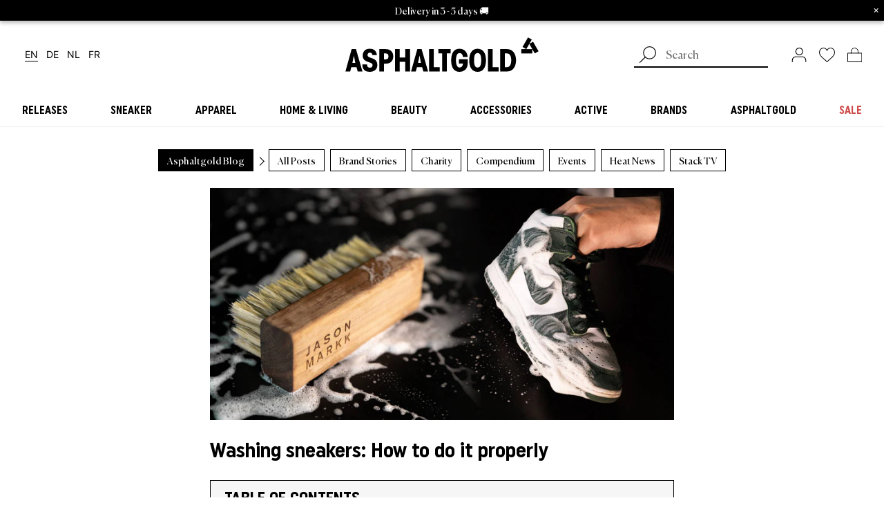

--- FILE ---
content_type: text/html; charset=utf-8
request_url: https://www.asphaltgold.com/en/blogs/allgemein/sneaker-waschen
body_size: 75220
content:















<!doctype html>
<html lang="en">
<head>

<link rel="preconnect" href="https://cdn.shopify.com" crossorigin />
<link rel="preconnect" href="https://kameleoon.eu" crossorigin />
<link rel="preconnect" href="https://usercentrics.eu" crossorigin />


<link rel="preload" href="//www.asphaltgold.com/cdn/shop/t/318/assets/subset-UniformCondensed-Bold.woff2?v=79390877037722893791751526165" as="font" type="font/woff2" crossorigin="anonymous" />
<link rel="preload" href="//www.asphaltgold.com/cdn/shop/t/318/assets/subset-Canela-Regular.woff2?v=140302425410427123391751526165" as="font" type="font/woff2" crossorigin="anonymous" />
<link rel="preload" href="//www.asphaltgold.com/cdn/shop/t/318/assets/subset-Inter-ExtraBold.woff2?v=148594950040834823391751526165" as="font" type="font/woff2" crossorigin="anonymous" />

<link rel="preload" href="//www.asphaltgold.com/cdn/shop/t/318/assets/subset-Inter-Regular.woff2?v=68799407670978259491751526165" as="font" type="font/woff2" crossorigin="anonymous" />
<link rel="preload" href="//www.asphaltgold.com/cdn/shop/t/318/assets/subset-Inter-Bold.woff2?v=28638659244925120701751526165" as="font" type="font/woff2" crossorigin="anonymous" />

<link rel="preload" href="//www.asphaltgold.com/cdn/shop/t/318/assets/subset-Inter-SemiBold.woff2?v=168371079514635387731751526165" as="font" type="font/woff2" crossorigin="anonymous" />


<style>

    @font-face {
        font-family: 'Uniform Condensed';
        src: url("//www.asphaltgold.com/cdn/shop/t/318/assets/subset-UniformCondensed-Bold.woff2?v=79390877037722893791751526165") format('woff2');
        font-weight: bold;
        font-style: normal;
        font-display: swap;
    }

    @font-face {
        font-family: 'Canela';
        src: url("//www.asphaltgold.com/cdn/shop/t/318/assets/subset-Canela-Regular.woff2?v=140302425410427123391751526165") format('woff2');
        font-weight: normal;
        font-style: normal;
        font-display: swap;
    }

    @font-face {
        font-family: 'Inter';
        src: url("//www.asphaltgold.com/cdn/shop/t/318/assets/subset-Inter-ExtraBold.woff2?v=148594950040834823391751526165") format('woff2');
        font-weight: 800;
        font-style: normal;
        font-display: swap;
    }

    

    @font-face {
        font-family: 'Inter';
        src: url("//www.asphaltgold.com/cdn/shop/t/318/assets/subset-Inter-Regular.woff2?v=68799407670978259491751526165") format('woff2');
        font-weight: normal;
        font-style: normal;
        font-display: swap;
    }

    @font-face {
        font-family: 'Inter';
        src: url("//www.asphaltgold.com/cdn/shop/t/318/assets/subset-Inter-Bold.woff2?v=28638659244925120701751526165") format('woff2');
        font-weight: bold;
        font-style: normal;
        font-display: swap;
    }

    

    

    @font-face {
        font-family: 'Inter';
        src: url("//www.asphaltgold.com/cdn/shop/t/318/assets/subset-Inter-SemiBold.woff2?v=168371079514635387731751526165") format('woff2');
        font-weight: 600;
        font-style: normal;
        font-display: swap;
    }

    

    
    
    @font-face {
      font-family: 'Inter-fallback';
      src: local("Arial");
      size-adjust: 107.00%;
      ascent-override: 90%;
    }

    :root {
        --font-headline: 'Uniform Condensed', sans-serif;
        --font-subline: 'Canela', serif;
        --font-text: 'Inter', 'Inter-fallback', sans-serif;
        --colors-headlines: 0, 0, 0;
        --colors-text: 0, 0, 0;
        --colors-dark-grey: 135, 135, 135;
        --colors-light-grey: 235, 238, 241;
    }

</style>
<style>p{margin:0;padding:0}.header__mobilemenu-main-link,.megamenu__column-title,.megamenu__sub-menu-title{color:rgba(var(--colors-headlines),1);font-family:var(--font-headline);text-transform:uppercase;text-align:center;line-height:.9}.footer__logo{margin-bottom:64px;display:none}:root{--hh:94px;--space-unit:4px;--space-xxs:4px;--space-xs:8px;--space-sm:12px;--space:16px;--space-md:24px;--space-lg:32px;--space-xl:48px;--space-xxl:56px;--space-xxxl:64px;--space-4xl:80px;--space-5xl:96px}*{background-repeat:no-repeat}body{margin:0;line-height:1}aside,header,main,nav{display:block}img{display:block;border:0}h2{font-weight:400}h2,p{margin:0;padding:0}ul{margin:0;padding:0;list-style-type:none}a{background-color:transparent;font-size:inherit;color:inherit;text-decoration:none}:focus{outline:0}button,input{margin:0;font-size:inherit}[type=submit],button,html [type=button]{padding:0;border:0;color:inherit;background-color:transparent;-webkit-appearance:button}button::-moz-focus-inner,input::-moz-focus-inner{border:0;padding:0}input{padding:0;line-height:normal}input::-webkit-input-placeholder{font-weight:300}input::-ms-input-placeholder{font-weight:300}input::-moz-placeholder{font-weight:300}[type=search]{-webkit-appearance:textfield}[type=search]::-webkit-search-cancel-button,[type=search]::-webkit-search-decoration{-webkit-appearance:none}@-webkit-keyframes shimmer{to{-webkit-transform:translateX(100%);transform:translateX(100%)}}@keyframes shimmer{to{-webkit-transform:translateX(100%);transform:translateX(100%)}}.h2,.header__mobilemenu-main-link,.megamenu__column-title,.megamenu__sub-menu-title,h2{color:rgba(var(--colors-headlines),1);font-family:var(--font-headline);text-transform:uppercase;text-align:center;line-height:.9}.h2,h2{font-size:24px}.header__mobilemenu-main-link,.megamenu__sub-menu-title{font-size:15px}.megamenu__column-title{font-size:15px}.btn,[type=submit],html [type=button]:not(.no-type-style){color:rgba(var(--colors-headlines),1);font-family:var(--font-headline);font-weight:700;text-transform:uppercase;text-align:center;font-size:16px;border:1px solid rgba(var(--colors-headlines),1);height:40px;min-width:40px;padding:8px 32px;position:relative}.btn:not([hidden]),[type=submit]:not([hidden]),html [type=button]:not([hidden]):not(.no-type-style){display:-webkit-inline-box;display:-ms-inline-flexbox;display:inline-flex;-webkit-box-orient:horizontal;-webkit-box-direction:normal;-ms-flex-flow:row nowrap;flex-flow:row nowrap;-webkit-box-pack:center;-ms-flex-pack:center;justify-content:center;-webkit-box-align:center;-ms-flex-align:center;align-items:center}.btn>*,[type=submit]>*,html [type=button]:not(.no-type-style)>*{margin:0}.btn:not(.gallery--cta):not(.predictive-search__submit) svg{stroke:currentColor;position:absolute;right:13px;top:auto}.btn--filled{background-color:rgba(var(--colors-headlines),1);color:#fff}.btn--tag{width:-webkit-max-content;width:-moz-max-content;width:max-content;padding:4px 8px 6px;height:unset;text-transform:none;font-family:var(--font-subline);font-weight:400}.swiper-slide .btn--tag{outline-offset:-1px!important}.btn--micro{font-size:inherit;height:unset;padding:.25em .5em}.icon-wishlist svg>*{fill:none}button,input{border-radius:0;background:0 0}input{-webkit-appearance:none;-moz-appearance:none;appearance:none;border-radius:0!important;border:1px solid}form .form__field-error{color:#e22120;margin-bottom:8px;font-size:12px}.flyout{position:fixed;right:0;top:0;bottom:0;width:calc(100vw - 48px);background-color:#fff;z-index:7;opacity:0;-webkit-transform:translateX(100%);transform:translateX(100%);will-change:opacity transform;display:-webkit-box;display:-ms-flexbox;display:flex;-webkit-box-orient:vertical;-webkit-box-direction:normal;-ms-flex-flow:column nowrap;flex-flow:column nowrap;-webkit-backface-visibility:hidden;backface-visibility:hidden;-ms-flex-line-pack:center;align-content:center;-webkit-box-pack:center;-ms-flex-pack:center;justify-content:center;place-content:center}@media screen and (min-width:1024px){.flyout{width:33vw;min-width:460px;-webkit-box-shadow:0 3px 6px rgba(0,0,0,.29);box-shadow:0 3px 6px rgba(0,0,0,.29);z-index:4}.predictive-search__form{margin-right:16px}}.flyout.cart--flyout{z-index:7}@media screen and (max-width:434px){.flyout.cart--flyout{width:100%}}.predictive-search{width:100%;display:-webkit-box;display:-ms-flexbox;display:flex;-webkit-box-align:center;-ms-flex-align:center;align-items:center;-webkit-box-pack:justify;-ms-flex-pack:justify;justify-content:space-between}@media screen and (max-width:767px){.predictive-search{margin-bottom:8px}}.predictive-search__form{position:relative;-webkit-box-flex:1;-ms-flex:1;flex:1}.predictive-search__input{position:relative;padding:5px 18px 5px 46px;width:100%;color:#000;background-color:#fff;border:none;border-bottom:1px solid rgba(var(--colors-text),1);font-family:var(--font-subline);-webkit-appearance:none;-moz-appearance:none;appearance:none}@media screen and (min-width:1024px){.predictive-search__input{border-width:2px}}.predictive-search__submit{z-index:1;position:absolute!important;left:0;top:0;display:inline-block!important;padding:0!important;vertical-align:middle;background-color:transparent!important;border:0!important;margin:0}.predictive-search__submit svg{width:24px;height:24px;-o-object-fit:contain;object-fit:contain}.megamenu{display:none;width:100%;background:#fff;z-index:0;padding:calc(47px - 1rem) 0 32px;padding-top:calc(var(--hh)/ 2 - 1rem);padding-bottom:0;border-bottom:1px solid rgba(var(--colors-light-grey),1);position:relative}@media screen and (min-width:1024px){.megamenu{display:block}}.megamenu__inner{display:-webkit-box;display:-ms-flexbox;display:flex;-webkit-box-pack:justify;-ms-flex-pack:justify;justify-content:space-between;width:100%;font-family:var(--font-subline);-ms-flex-wrap:wrap;flex-wrap:wrap;margin-left:auto;margin-right:auto;max-width:1344px;padding-left:24px;padding-right:24px}.megamenu__inner:before{content:"";position:fixed;left:0;top:calc(100% + 4px);width:100%;background-color:rgba(var(--colors-text),1);height:100vh;opacity:.5}.megamenu__column:last-child{margin-right:0}.megamenu__column ul{list-style:none;padding-left:0;line-height:1.5}.megamenu__column ul a{font-size:16px}.megamenu__column-title{font-size:16px;text-align:left;line-height:1.45;margin-bottom:8px}.megamenu__column-wrapper{grid-column:span 3;grid-column:span var(--column-span,3);grid-gap:16px;gap:16px;display:grid;grid-template-columns:128px repeat(3,1fr);grid-template-columns:128px repeat(var(--columns,3),1fr)}.megamenu__sub-menu{display:none;position:absolute;top:100%;left:0;width:100%;background:#fff;padding:32px;border-top:1px solid rgba(var(--colors-light-grey),1);z-index:0;text-align:left}@supports (transition-behavior:allow-discrete){.megamenu__sub-menu{opacity:0}}.megamenu__sub-menu-wrapper{max-width:1280px;width:100%;margin-left:auto;margin-right:auto;display:grid;grid-template-columns:repeat(6,1fr);grid-gap:48px;gap:48px}.megamenu__sub-menu-title{display:block;font-size:22px;text-align:left;margin-bottom:12px}.megamenu__main-link{display:block;text-align:left;margin-bottom:0;font-size:16px;-webkit-box-flex:1;-ms-flex:1;flex:1;-webkit-box-flex:0;-ms-flex-positive:0;flex-grow:0;text-align:center}.megamenu__main-link>a{font-family:var(--font-headline);font-weight:700;text-transform:uppercase;white-space:nowrap;display:block;padding-top:1em;padding-bottom:1em;width:-webkit-fit-content;width:-moz-fit-content;width:fit-content;margin-left:auto;margin-right:auto}.megamenu__main-link>a span{position:relative;padding-left:8px;padding-right:8px}.megamenu__main-link>a span:before{content:"";position:absolute;left:0;top:calc(100% + 4px);width:100%;background-color:rgba(var(--colors-text),1);height:2px;opacity:0}.megamenu__content-wrapper{grid-column:span 3;grid-column:span var(--column-span,3);position:relative}.megamenu__content-wrapper shop-the-look{display:block;min-height:unset}.megamenu__content-wrapper shop-the-look look-card{display:block}.megamenu__content-wrapper shop-the-look .swiper-container{border-radius:8px}.megamenu__content-wrapper .swiper-container.swiper-container{margin:0;padding:0;position:static}.megamenu__content-wrapper .swiper-wrapper{margin:0}.megamenu__content-wrapper .swiper-arrow-next,.megamenu__content-wrapper .swiper-arrow-prev{position:absolute;top:50%;-webkit-transform:translateY(calc(-50% + 14px));transform:translateY(calc(-50% + 14px));z-index:100;padding:1rem}.megamenu__content-wrapper .swiper-arrow-next.swiper-button-disabled,.megamenu__content-wrapper .swiper-arrow-prev.swiper-button-disabled{opacity:.2}.megamenu__content-wrapper .swiper-arrow-prev{left:-40px;-webkit-transform:translateY(calc(-50% + 17px)) rotate(.5turn);transform:translateY(calc(-50% + 17px)) rotate(.5turn)}.megamenu__content-wrapper .swiper-arrow-next{right:-40px}.megamenu .skeleton{width:100%}.megamenu .skeleton .skeleton-box:first-child{padding-top:100%}.megamenu .skeleton .skeleton-box:last-child{padding-top:47px;margin-top:10px}.header{--starting-opacity:0}.header__mobilemenu{display:block;width:100%;height:100vh;height:calc(var(--vh,1vh)*100);background:#fff;position:absolute;top:0;left:0;-webkit-transform:translateX(-100%);transform:translateX(-100%);will-change:transform;z-index:1;padding-top:94px;padding-top:var(--hh);padding-left:16px;padding-right:16px;overflow:hidden}@media screen and (min-width:1024px){.header__mobilemenu{display:none}}.header__mobilemenu-inner{width:100%;padding-bottom:32px}.header__mobilemenu-close{position:absolute;right:0;margin-right:env(safe-area-inset-right);height:94px;height:var(--hh);padding-right:16px!important;padding-left:8px!important;-webkit-transform:rotate(-90deg);transform:rotate(-90deg)}.header__mobilemenu-close img{height:12px}.header__mobilemenu-row{height:calc(var(--vh)*100 - var(--hh-without-search)*2);overflow:scroll;overflow-x:hidden;padding:0 16px 32px}.header__mobilemenu-row .swiper-container{margin-bottom:12px}.header__mobilemenu-row .swiper-container[data-mobilemenu-tag-slider]{position:sticky;top:0;left:0;padding-bottom:24px;margin-bottom:0;z-index:3;background-color:#fff}.header__mobilemenu-row .swiper-slide{width:auto!important}.header__mobilemenu-row ul{list-style:none;padding-left:0;line-height:1}.header__mobilemenu-row ul a{font-family:var(--font-subline);height:100%;width:100%}.header__mobilemenu-row ul a,.header__mobilemenu-row ul li:not([key]){font-size:16px;display:-webkit-box;display:-ms-flexbox;display:flex;-webkit-box-align:center;-ms-flex-align:center;align-items:center}.header__mobilemenu-row ul li:not([key]){height:3em;border-bottom:1px solid rgba(var(--colors-dark-grey),1)}.header__mobilemenu-tab{position:absolute;top:0;left:0;-webkit-transform:translateX(100%);transform:translateX(100%);will-change:transform;height:100%;width:100%;background:#fff;padding-left:env(safe-area-inset-left);padding-right:env(safe-area-inset-right)}.header__mobilemenu-tab[data-tab-for=main]{-webkit-transform:translateX(0);transform:translateX(0)}.header__mobilemenu-tab[data-tab-for=main] .header__mobilemenu-row{padding-top:1em}.header__mobilemenu-tab-head{height:var(--hh-without-search);display:-webkit-box;display:-ms-flexbox;display:flex;-webkit-box-align:center;-ms-flex-align:center;align-items:center;-webkit-box-pack:center;-ms-flex-pack:center;justify-content:center;padding:0 16px;margin-bottom:12px}.header__mobilemenu-tab-title{color:rgba(var(--colors-headlines),1);font-family:var(--font-headline);text-transform:uppercase;text-align:center;line-height:1;font-size:22px}.header__mobilemenu .header__mobilemenu-row[data-brands-tab] .swiper-container{position:sticky;top:0;left:0;padding-bottom:24px;z-index:3}.header__mobilemenu-back{position:absolute;left:calc(16px + env(safe-area-inset-left));height:var(--hh-without-search);padding-right:8px!important;padding-left:16px!important;margin-left:-16px}.header__mobilemenu-back svg{stroke:rgba(var(--colors-text),1);-webkit-transform:rotate(180deg) scale(1.5);transform:rotate(180deg) scale(1.5)}.header__mobilemenu-main-link{display:-webkit-box;display:-ms-flexbox;display:flex;text-align:left;height:3em;-webkit-box-align:center;-ms-flex-align:center;align-items:center;width:100%;font-size:16px;border-bottom:1px solid #dcdcdc}.header__mobilemenu-main-link a{width:100%}.header__mobilemenu--has-childs{display:-webkit-box;display:-ms-flexbox;display:flex;-webkit-box-pack:justify;-ms-flex-pack:justify;justify-content:space-between;-webkit-box-align:center;-ms-flex-align:center;align-items:center}.header__mobilemenu--has-childs button svg{stroke:rgba(var(--colors-text),1)}.header__mobilemenu-bottombar{position:absolute;bottom:0;height:calc(var(--hh-without-search) + env(safe-area-inset-bottom));display:-webkit-box;display:-ms-flexbox;display:flex;-ms-flex-pack:distribute;justify-content:space-around;width:100vw;left:0;background:#fff;-webkit-box-shadow:0 3px 6px rgba(0,0,0,.29);box-shadow:0 3px 6px rgba(0,0,0,.29);-webkit-box-align:center;-ms-flex-align:center;align-items:center}.header__mobilemenu-bottombar svg{height:22px;width:auto}.header__mobilemenu-predictive-search{width:100%;background-color:#fff;font-size:16px;margin-bottom:24px;height:var(--hh-without-search);padding-left:12px;padding-right:12px}.header__mobilemenu-predictive-search[data-brands-search]{padding-left:0;padding-right:0}@media screen and (min-width:1024px){.header__mobilemenu-all-link{border-bottom:1px solid}.header__mobilemenu-predictive-search{display:none}}.header__mobilemenu-predictive-search .predictive-search__submit{top:1px;right:2px;left:auto}.header__mobilemenu-predictive-search .predictive-search__submit svg{height:1.3em;width:auto;-webkit-transform:scaleX(-1);transform:scaleX(-1)}.header__mobilemenu-predictive-search .predictive-search__input{height:40px;padding:2px 40px 5px 20px;background-color:#fff;border-radius:0;border:1px solid #000;text-align:center}.header__mobilemenu-predictive-search .predictive-search__input::-webkit-input-placeholder{color:rgba(var(--colors-dark-grey),1);opacity:1}.header__mobilemenu-predictive-search .predictive-search__input::-moz-placeholder{color:rgba(var(--colors-dark-grey),1);opacity:1}.header__mobilemenu-predictive-search .predictive-search__input:-ms-input-placeholder{color:rgba(var(--colors-dark-grey),1);opacity:1}.header__mobilemenu-predictive-search .predictive-search__input::-ms-input-placeholder{color:rgba(var(--colors-dark-grey),1);opacity:1}.header__mobilemenu img,.header__mobilemenu svg{-webkit-box-sizing:content-box;box-sizing:content-box}.header .header__mobilemenu-bottombar .icon-wishlist #swym-anchor-badge{top:-2px}.header .header__mobilemenu-bottombar .icon-cart{position:relative}.header .header__mobilemenu-bottombar .icon-cart svg #bag{fill:rgba(var(--colors-headlines),1)}.header .header__mobilemenu-bottombar .icon-cart span{top:3px}.header-wrapper{display:-webkit-box;display:-ms-flexbox;display:flex;-webkit-box-orient:vertical;-webkit-box-direction:normal;-ms-flex-direction:column;flex-direction:column}.header-wrapper .header{-webkit-box-ordinal-group:0;-ms-flex-order:-1;order:-1}@media screen and (min-width:1024px){.header-wrapper .header{-ms-flex-wrap:wrap;flex-wrap:wrap;-webkit-box-ordinal-group:3;-ms-flex-order:2;order:2;padding-top:24px}}.header{-webkit-box-shadow:0 3px 6px rgba(0,0,0,.29);box-shadow:0 3px 6px rgba(0,0,0,.29);position:fixed;top:0;width:100%;background:#fff;z-index:7;-ms-flex-wrap:wrap;flex-wrap:wrap;grid-row-gap:0;row-gap:0;height:50px;--hh-without-search:calc(var(--hh)/2)}.header,.header .language-switcher{display:-webkit-box;display:-ms-flexbox;display:flex}.header .language-switcher[data-breakpoint=mobile]{font-size:16px;grid-gap:4px;gap:4px;margin-top:16px}.header .language-switcher[data-breakpoint=desktop]{font-size:14px;display:none}.header .language-switcher__link{white-space:nowrap;text-decoration:none;display:inline-block;margin:2px 8px 2px 4px;-webkit-box-ordinal-group:2;-ms-flex-order:1;order:1}.header .language-switcher__link[data-language-code=en]{-webkit-box-ordinal-group:0;-ms-flex-order:-1;order:-1}.header .language-switcher__link[data-language-code=fr]{-webkit-box-ordinal-group:3;-ms-flex-order:2;order:2}.header .language-switcher__link.current_lang{position:relative}.header .language-switcher__link.current_lang:after{content:"";width:100%;height:1px;background-color:rgba(var(--colors-text),1);bottom:0;left:0;right:0;display:block;-webkit-transform:translateY(2px);transform:translateY(2px)}@media screen and (min-width:1024px){.header .language-switcher[data-breakpoint=desktop]{display:-webkit-box;display:-ms-flexbox;display:flex}.header{height:100%;-webkit-box-shadow:none;box-shadow:none;position:relative;z-index:3;top:0;left:0;width:100%;-ms-flex-wrap:nowrap;flex-wrap:nowrap}}.header__center,.header__left,.header__right{-webkit-box-flex:1;-ms-flex:1;flex:1;display:-webkit-box;display:-ms-flexbox;display:flex;-webkit-box-pack:center;-ms-flex-pack:center;justify-content:center;-webkit-box-align:center;-ms-flex-align:center;align-items:center;background:#fff;position:relative;z-index:1;height:47px;height:calc(var(--hh)/2)}@media screen and (min-width:1024px){.header__center,.header__left,.header__right{height:unset}.header__menu--mobile{display:none}}.header__menu--mobile{height:100%;margin-left:-16px;padding-left:16px;padding-right:8px}.header__logo-image--mobile{width:30px}@media screen and (min-width:1024px){.header__logo-image--mobile{display:none}}@media screen and (max-width:1024px){.header__logo-image--desktop{display:none}}.header__left{margin-right:auto;display:block;padding-left:12px;margin-left:env(safe-area-inset-left)}.header__left-inner{display:-webkit-box;display:-ms-flexbox;display:flex;-webkit-box-align:center;-ms-flex-align:center;align-items:center;height:100%}.header__left-inner img{height:20px;width:auto}.header__right{margin-left:auto;display:block;padding-right:12px;margin-right:env(safe-area-inset-right);-ms-flex-negative:0;flex-shrink:0;-webkit-box-flex:1;-ms-flex-positive:1;flex-grow:1}@media screen and (min-width:1024px){.header__left{padding-left:32px}.header__right{padding-right:32px;-webkit-box-flex:1;-ms-flex:1;flex:1}}.header__right-inner{display:-webkit-box;display:-ms-flexbox;display:flex;-webkit-box-align:center;-ms-flex-align:center;align-items:center;height:100%;-webkit-box-pack:end;-ms-flex-pack:end;justify-content:flex-end}.header__right-inner>*{height:20px;margin-right:18px}.header__right-inner>:last-child{margin:0}.header:before{content:"";position:fixed;top:0;left:0;height:calc(var(--vh)*100);width:100vw;background:#fff;z-index:-1;opacity:0}.header__predictive-search{width:100%;height:46px;background-color:#fff;display:none;max-width:210px}@media screen and (max-width:1023px){.header__predictive-search{-webkit-box-align:end;-ms-flex-align:end;align-items:flex-end;-webkit-box-pack:end;-ms-flex-pack:end;justify-content:flex-end;z-index:-1}}@media screen and (min-width:1024px){.header__predictive-search{display:-webkit-box;display:-ms-flexbox;display:flex;-webkit-box-align:center;-ms-flex-align:center;align-items:center;-webkit-box-pack:start;-ms-flex-pack:start;justify-content:flex-start;z-index:2}.header .icon-customer svg *{stroke-width:1.125px}}.header .icon-wishlist{position:relative}.header .icon-wishlist svg>*{fill:rgba(var(--colors-headlines),1)}.header .icon-wishlist #swym-anchor-badge{position:absolute;width:100%;font-size:8px;display:-webkit-box;display:-ms-flexbox;display:flex;-webkit-box-pack:center;-ms-flex-pack:center;justify-content:center;-webkit-box-align:center;-ms-flex-align:center;align-items:center;height:100%;color:#fff;top:-1px}.header .icon-wishlist #swym-anchor-badge[hidden]{display:none}.header .icon-wishlist #swym-anchor-badge[hidden]+svg>*{fill:none}.header .icon-cart{position:relative}.header .icon-cart svg #bag{fill:rgba(var(--colors-headlines),1)}.header .icon-cart span{position:absolute;width:100%;font-size:8px;display:-webkit-box;display:-ms-flexbox;display:flex;-webkit-box-pack:center;-ms-flex-pack:center;justify-content:center;-webkit-box-align:center;-ms-flex-align:center;align-items:center;height:100%;color:#fff;top:4px}.header .icon-cart span.hidden{display:none}.header .icon-cart span.hidden+svg #bag{fill:none}.header .icon-customer svg{width:22px}.pre-footer alert{font-size:16px}.pre-footer__swiper-skip-button{display:none;position:absolute;top:32%;z-index:10;background-color:transparent;border:none;padding:0}.pre-footer__swiper-skip-button svg{stroke:currentColor}.pre-footer__swiper-skip-button--next{right:-20px}.pre-footer__swiper-skip-button--prev{left:-20px;-webkit-transform:rotate(.5turn);transform:rotate(.5turn)}.price-wrapper .separator,.price-wrapper .unit{display:inline}.price-wrapper .price{white-space:nowrap}.price-wrapper .price[data-type=availability],.price-wrapper .price[data-type=unit]{display:none;margin:0 4px 0 0}:root{--abh:0px}.announcement-bar{-webkit-box-sizing:border-box;box-sizing:border-box;display:block;position:relative;z-index:4;font-size:14px;line-height:1.6;width:100%;background-color:#000;color:#fff;padding:.25em 2em;-webkit-box-shadow:0 3px 6px rgba(0,0,0,.29);box-shadow:0 3px 6px rgba(0,0,0,.29);text-align:center}@media only screen and (max-width:1023px){:root{--hh:100px}.announcement-bar{margin-top:94px;margin-top:var(--hh)}}.announcement-bar--wrapper{display:grid;grid-template-columns:1fr}.announcement-bar--text{font-family:var(--font-subline);display:-webkit-box;display:-ms-flexbox;display:flex;-ms-flex-wrap:wrap;flex-wrap:wrap;-ms-flex-line-pack:center;align-content:center;-webkit-box-pack:center;-ms-flex-pack:center;justify-content:center;place-content:center;grid-row:1;grid-column:1}.announcement-bar--text-hidden{opacity:0}.announcement-bar--cta{margin-left:1em;line-height:1;height:-webkit-min-content;height:-moz-min-content;height:min-content}.announcement-bar--close{line-height:1;font-style:normal;position:absolute;top:.5em;right:.5em}.announcement-bar p{display:inline-block}:root{--swiper-navigation-size:44px}.skeleton{opacity:.1}.skeleton-box{position:relative;background:rgba(var(--colors-headlines),1)}.skeleton-box:after{position:absolute;top:0;right:0;bottom:0;left:0;-webkit-transform:translateX(-100%);transform:translateX(-100%);background-image:-webkit-gradient(linear,left top,right top,color-stop(0,hsla(0,0%,100%,0)),color-stop(20%,hsla(0,0%,100%,.2)),color-stop(60%,hsla(0,0%,100%,.5)),to(hsla(0,0%,100%,0)));background-image:linear-gradient(90deg,hsla(0,0%,100%,0),hsla(0,0%,100%,.2) 20%,hsla(0,0%,100%,.5) 60%,hsla(0,0%,100%,0));-webkit-animation:.5s infinite shimmer;animation:.5s infinite shimmer;content:""}look-card{width:100%;min-width:0;aspect-ratio:3/4;background:#fff}look-card .look-card__image{overflow:hidden;display:-webkit-box;display:-ms-flexbox;display:flex;-webkit-box-pack:center;-ms-flex-pack:center;justify-content:center;-webkit-box-align:center;-ms-flex-align:center;align-items:center;position:relative;border-radius:8px}look-card .look-card__image img{position:absolute;top:0;left:0;width:100%;height:100%;-o-object-fit:cover;object-fit:cover}look-card .look-card{width:100%;height:100%}.card-wrapper{height:100%;position:relative}shop-the-look{display:grid;grid-template-columns:1fr;min-height:40vh;max-width:1920px;margin:0 auto;grid-gap:1rem;gap:1rem}@media screen and (min-width:435px){shop-the-look{grid-template-columns:repeat(2,1fr)}}@media screen and (min-width:768px){shop-the-look{grid-template-columns:repeat(4,1fr)}}.brand-badges{position:absolute;bottom:0;width:100%;-webkit-box-pack:center;-ms-flex-pack:center;justify-content:center;-ms-flex-wrap:wrap;flex-wrap:wrap;padding:.5rem .75rem}.brand-badges,.brand-badges>a{display:-webkit-box;display:-ms-flexbox;display:flex}.brand-badges>a{font-size:12px;font-family:var(--font-subline);opacity:.7;padding:.25rem}.brand-badges>a span{background:#fff;padding:.4rem .8rem;border-radius:4px}*{-webkit-box-sizing:border-box;box-sizing:border-box}html{overflow-x:hidden}body,html{height:100%;font-family:var(--font-text);width:100%;font-size:14px}:active,:focus-visible{outline:revert!important;outline-offset:2px!important}body{display:-webkit-box;display:-ms-flexbox;display:flex;-webkit-box-orient:vertical;-webkit-box-direction:normal;-ms-flex-direction:column;flex-direction:column}main{-webkit-box-flex:1;-ms-flex:1;flex:1;padding:32px 12px 12px;margin-left:env(safe-area-inset-left);margin-right:env(safe-area-inset-right)}@media screen and (min-width:1024px){body,html{font-size:16px}main{padding:32px}}ul{list-style-type:disc;padding-left:1em}alert[type=error]{color:#e22120}[hidden]{display:none}.stretched-link-hitzone{position:relative}.stretched-link:after{position:absolute;content:"";top:0;right:0;bottom:0;left:0}.skip-to-content-links{position:absolute;top:0;left:0;z-index:99999}.skip-to-content-links ul{list-style:none}.skip-to-content-links .skip-to-content-link{position:absolute;top:0;left:0;background:#000;color:#fff;padding:8px 12px;z-index:99999;opacity:0;line-height:1;white-space:nowrap}.skip-to-content-links .skip-to-content-link:first-child{-webkit-transform:translateY(-100%);transform:translateY(-100%)}.skip-to-content-links .skip-to-content-link:last-child{-webkit-transform:translateY(-200%);transform:translateY(-200%)}:root{--swiper-theme-color:#007aff}.swiper-container{margin-left:auto;margin-right:auto;position:relative;overflow:hidden;list-style:none;padding:0;z-index:1}.swiper-wrapper{position:relative;width:100%;height:100%;z-index:1;display:-webkit-box;display:-ms-flexbox;display:flex;-webkit-box-sizing:content-box;box-sizing:content-box}.swiper-wrapper{-webkit-transform:translateZ(0);transform:translateZ(0)}.swiper-slide{-ms-flex-negative:0;flex-shrink:0;width:100%;height:100%;position:relative}</style><script type="application/javascript">
  window.dataLayer = window.dataLayer || [];
  window.gtag = window.gtag || function() {
    window.dataLayer.push(arguments);
  };

  gtag('consent', 'default', {
    ad_storage: 'denied',
    ad_user_data: 'denied',
    ad_personalization: 'denied',
    analytics_storage: 'denied',
    wait_for_update: 2000
  });
</script>

    <script id="usercentrics-cmp" src="https://app.usercentrics.eu/browser-ui/latest/loader.js" data-settings-id="dyZYxUz4T" defer></script>
  

  <meta name="google-site-verification" content="FQgu5YqWph3QiM3rUx-ZysdLt9dYUAkFwOsUMUcsl6w" />
  <meta charset="utf-8">
  <meta http-equiv="X-UA-Compatible" content="IE=edge">
  <meta name="viewport" content="width=device-width,initial-scale=1,viewport-fit=cover">
  <meta name="apple-itunes-app" content="app-id=1533038069">

  
    <script type="application/ld+json">
    {
        "@context": "http://schema.org",
        "@type": "Organization",
        "name": "Asphaltgold",
        
        
            "logo": {
            "@type": "ImageObject",
            "url": "https:\/\/www.asphaltgold.com\/cdn\/shop\/t\/318\/assets\/asphaltgold-logo-512x512.png",
            "width": 512,
            "height": 512
            },
        
        "sameAs": [
            "https://www.facebook.com/asphaltgold/",
            "https://www.instagram.com/asphaltgold/",
            "https://www.youtube.com/c/asphaltgoldsneakerstore",
            "https://twitter.com/asphaltgold",
            "https://t.me/asphaltgold_news",
            "https://www.pinterest.de/asphaltgold/",
            "https://www.tiktok.com/@asphaltgold"
        ],
        "url": "https:\/\/www.asphaltgold.com"
    }
</script>
<meta name="HandheldFriendly" content="True">
<meta name="MobileOptimized" content="320">
<meta name="theme-color" content="#000000">
  <link rel="shortcut icon" type="image/x-icon" href="//www.asphaltgold.com/cdn/shop/files/AG_Stack_1square_180x180.png?v=1768399406">
  <link rel="apple-touch-icon" href="//www.asphaltgold.com/cdn/shop/files/AG_Stack_1square_180x180.png?v=1768399406"/>
  <link rel="apple-touch-icon" sizes="57x57" href="//www.asphaltgold.com/cdn/shop/files/AG_Stack_1square_57x57.png?v=1768399406"/>
  <link rel="apple-touch-icon" sizes="60x60" href="//www.asphaltgold.com/cdn/shop/files/AG_Stack_1square_60x60.png?v=1768399406"/>
  <link rel="apple-touch-icon" sizes="72x72" href="//www.asphaltgold.com/cdn/shop/files/AG_Stack_1square_72x72.png?v=1768399406"/>
  <link rel="apple-touch-icon" sizes="76x76" href="//www.asphaltgold.com/cdn/shop/files/AG_Stack_1square_76x76.png?v=1768399406"/>
  <link rel="apple-touch-icon" sizes="114x114" href="//www.asphaltgold.com/cdn/shop/files/AG_Stack_1square_114x114.png?v=1768399406"/>
  <link rel="apple-touch-icon" sizes="180x180" href="//www.asphaltgold.com/cdn/shop/files/AG_Stack_1square_180x180.png?v=1768399406"/>
  <link rel="apple-touch-icon" sizes="228x228" href="//www.asphaltgold.com/cdn/shop/files/AG_Stack_1square_228x228.png?v=1768399406"/>
<meta name="robots" content="index, follow, max-snippet:-1, max-image-preview:large, max-video-preview:-1">
    <link rel="canonical" href="https://www.asphaltgold.com/en/blogs/allgemein/sneaker-waschen"><title>Washing sneakers: How to do it correctly | Tips &amp;amp; Instructions</title><meta name="description" content="Guide to cleaning sneakers: tips, tricks and answers to the most frequently asked questions. Find out more now!"><link rel="alternate" hreflang="x-default" href="https://www.asphaltgold.com/blogs/allgemein/sneaker-waschen">
  <link rel="alternate" hreflang="de" href="https://www.asphaltgold.com/blogs/allgemein/sneaker-waschen"><link rel="alternate" hreflang="fr" href="https://www.asphaltgold.com/fr/blogs/allgemein/sneaker-waschen"><link rel="alternate" hreflang="nl" href="https://www.asphaltgold.com/nl/blogs/allgemein/sneaker-waschen"><link rel="alternate" hreflang="en" href="https://www.asphaltgold.com/en/blogs/allgemein/sneaker-waschen">





<meta property="og:site_name" content="Asphaltgold">
<meta property="og:url" content="https://www.asphaltgold.com/en/blogs/allgemein/sneaker-waschen">
<meta property="og:title" content="Washing sneakers: How to do it correctly | Tips &amp;amp; Instructions">
<meta property="og:type" content="article">
<meta property="og:description" content="Guide to cleaning sneakers: tips, tricks and answers to the most frequently asked questions. Find out more now!">

<meta property="og:image" content="http://www.asphaltgold.com/cdn/shop/articles/unnamed_16b36485-7acb-48cf-8ffb-5f78e45a0c84_1200x1200.jpg?v=1758639884">
<meta property="og:image:secure_url" content="https://www.asphaltgold.com/cdn/shop/articles/unnamed_16b36485-7acb-48cf-8ffb-5f78e45a0c84_1200x1200.jpg?v=1758639884">


<meta name="twitter:card" content="summary_large_image">
<meta name="twitter:title" content="Washing sneakers: How to do it correctly | Tips &amp;amp; Instructions">
<meta name="twitter:description" content="Guide to cleaning sneakers: tips, tricks and answers to the most frequently asked questions. Find out more now!">

<script>
  document.addEventListener('DOMContentLoaded', () => {
    const isAppUserAgent = navigator.userAgent.includes('source:stikky');
    if (!isAppUserAgent) return;

    const sectionsToHide = [
      '#shopify-section-footer',
      '#shopify-section-pre-footer',
      '#shopify-section-header'
    ];

    document.querySelectorAll(sectionsToHide.join()).forEach(el => el.setAttribute('hidden', true));
  });
</script>



  <script>
    window.theme = window.theme || {};
    window.Shopify = window.Shopify || {};
    window.theme.shopUrl = "https://www.asphaltgold.com";
    window.theme.shopifyUrl = "asphaltgold-gmbh.myshopify.com";
    window.theme.recommendationsEndpoint = "new";
    window.Shopify.locale = window.Shopify.locale || "en";
    window.Shopify.money_format = "{{amount_with_comma_separator}} €";
    window.Shopify.currency_symbol = "€";
    window.KLAVIYO_API_KEY = "U3QnxB";
    window.AUTH_URL = "https:\/\/europe-west3-stikky-30a9f.cloudfunctions.net";
  </script>

  <script id="announcement-bar--settings" type="application/json" data-json="announcement-bar">
  {
    "entries": ["\u003cdiv class=\"metafield-rich_text_field\"\u003e\u003cp\u003eDelivery in 3 - 5 days 🚚\u003c\/p\u003e\u003c\/div\u003e","\u003cdiv class=\"metafield-rich_text_field\"\u003e\u003cp\u003eWorldwide Shipping* 🌎\u003c\/p\u003e\u003c\/div\u003e","\u003cdiv class=\"metafield-rich_text_field\"\u003e\u003cp\u003eApp only: 10% extra discount on already discounted items with the code\u003c\/p\u003e\u003c\/div\u003e"],
    "planVisibility":false,
    "planning": {
      "start":"",
      "end":"",
      "storageLocation":"session"}
  }
</script>

<script>
  if (!String.prototype.hashCode) {
    /**
     * This method returns a hashcode for the string it's executed on.
     * @param {boolean} [asString=false] - whether the hashcode should be returned as a string or as an integer
     * @returns {number|string} the hashcode as a number or a string
     * @example
     * 'hello world'.hashCode(); // 1794106052
     * 'hello world'.hashCode(true); // '1794106052'
    */
    String.prototype.hashCode = function (asString) {
      let hash = 0;
      if (this.length === 0) { return hash; }
      for (let i = 0; i < this.length; i++) {
        hash = ((hash << 5) - hash) + this.charCodeAt(i);
        hash |= 0; // Convert to 32bit integer
      }
      hash = Math.abs(hash);
      return asString ? hash.toString() : hash;
    };
  }(() => {
    const settings = (() => {
      try {
        const script = document.getElementById('announcement-bar--settings');
        const settings = JSON.parse(script.innerHTML);
        return settings;
      } catch (error) {
        console.error('Error parsing Announcement Bar settings', error);
        return null;
      }
    })();
    if (settings === null) return;

    const currentHash = (settings.planning.storageLocation + settings.entries.join('')).hashCode(true);
    const previousHash = settings.planning.storageLocation == 'session' ? window.sessionStorage.getItem('announcementSeen') : window.localStorage.getItem('announcementSeen');
  
    if (previousHash === currentHash) {
      document.documentElement.classList.add("announcement--hide");
      document.documentElement.style.setProperty("--abh", `0px`);
    }})();
</script>


  <link rel="prefetch" href="//www.asphaltgold.com/cdn/shop/t/318/assets/latori-theme.404.css?v=124059073721942014901751526165"><link href="//www.asphaltgold.com/cdn/shop/t/318/assets/latori-theme.main.css?v=31721102594260518941768985856" rel="stylesheet" type="text/css" media="all" /><noscript><link rel="stylesheet" href="//www.asphaltgold.com/cdn/shop/t/318/assets/latori-theme.main.css?v=31721102594260518941768985856"></noscript><link href="//www.asphaltgold.com/cdn/shop/t/318/assets/latori-theme.article.css?v=86901820328343927641751526165" rel="stylesheet" type="text/css" media="all" /><noscript><link rel="stylesheet" href="//www.asphaltgold.com/cdn/shop/t/318/assets/latori-theme.article.css?v=86901820328343927641751526165"></noscript><link rel="prefetch" href="//www.asphaltgold.com/cdn/shop/t/318/assets/latori-theme.blog.css?v=61872554048184003351751526165"><link rel="prefetch" href="//www.asphaltgold.com/cdn/shop/t/318/assets/latori-theme.cart.css?v=12332386548315196321751526165"><link rel="prefetch" href="//www.asphaltgold.com/cdn/shop/t/318/assets/latori-theme.collection.general-selected.css?v=151828492617296164151768985855"><link rel="prefetch" href="//www.asphaltgold.com/cdn/shop/t/318/assets/latori-theme.collection.css?v=183373663351851766291768985854"><link rel="prefetch" href="//www.asphaltgold.com/cdn/shop/t/318/assets/latori-theme.collection.silo.css?v=20784887214742033401768985853"><link rel="prefetch" href="//www.asphaltgold.com/cdn/shop/t/318/assets/latori-theme.customers.css?v=140216271216769670821761039689"><link rel="prefetch" href="//www.asphaltgold.com/cdn/shop/t/318/assets/latori-theme.index.css?v=177844358839243176411759913347"><link rel="prefetch" href="//www.asphaltgold.com/cdn/shop/t/318/assets/latori-theme.list-collections.css?v=80086077560921842091751526165"><link rel="prefetch" href="//www.asphaltgold.com/cdn/shop/t/318/assets/latori-theme.page.brands.css?v=49507965274703032121756110937"><link rel="prefetch" href="//www.asphaltgold.com/cdn/shop/t/318/assets/latori-theme.page.events.css?v=138235528714366580211751526165"><link rel="prefetch" href="//www.asphaltgold.com/cdn/shop/t/318/assets/latori-theme.page.css?v=12332386548315196321751526165"><link rel="prefetch" href="//www.asphaltgold.com/cdn/shop/t/318/assets/latori-theme.page.shop-the-look.css?v=45572605700504760611751526165"><link rel="prefetch" href="//www.asphaltgold.com/cdn/shop/t/318/assets/latori-theme.page.trekk.css?v=165609242558275007971751526165"><link rel="prefetch" href="//www.asphaltgold.com/cdn/shop/t/318/assets/latori-theme.page.wishlist.css?v=120405024529613702021768985857"><link rel="prefetch" href="//www.asphaltgold.com/cdn/shop/t/318/assets/latori-theme.product.bundle.css?v=179632492301899824741768985854"><link rel="prefetch" href="//www.asphaltgold.com/cdn/shop/t/318/assets/latori-theme.product.css?v=122666688085246470141768985855"><link rel="prefetch" href="//www.asphaltgold.com/cdn/shop/t/318/assets/latori-theme.search.css?v=98141132130409529761768985856">
  <script type="application/javascript">
    window.assetsPath = "//www.asphaltgold.com/cdn/shop/t/318/assets/latori-theme.main.js?v=54011669566733794381768985857".split("latori-theme.main.js")[0]
  </script>
  <link rel="prefetch" href="//www.asphaltgold.com/cdn/shop/t/318/assets/latori-theme.404.js?v=86241500172968463591766405669" as="script"><link href="//www.asphaltgold.com/cdn/shop/t/318/assets/latori-theme.main.js?v=54011669566733794381768985857" as="script" rel="preload"><script type="text/javascript" src="//www.asphaltgold.com/cdn/shop/t/318/assets/latori-theme.main.js?v=54011669566733794381768985857" defer="defer"></script><link href="//www.asphaltgold.com/cdn/shop/t/318/assets/latori-theme.article.js?v=86335976239642229461766405668" as="script" rel="preload"><script type="text/javascript" src="//www.asphaltgold.com/cdn/shop/t/318/assets/latori-theme.article.js?v=86335976239642229461766405668" defer="defer"></script><link rel="prefetch" href="//www.asphaltgold.com/cdn/shop/t/318/assets/latori-theme.blog.js?v=161574430834307199511766405670" as="script"><link rel="prefetch" href="//www.asphaltgold.com/cdn/shop/t/318/assets/latori-theme.cart.js?v=162306772933901219971766405671" as="script"><link rel="prefetch" href="//www.asphaltgold.com/cdn/shop/t/318/assets/latori-theme.collection.general-selected.js?v=133880289310833817541766405670" as="script"><link rel="prefetch" href="//www.asphaltgold.com/cdn/shop/t/318/assets/latori-theme.collection.js?v=153875829651810245271766405669" as="script"><link rel="prefetch" href="//www.asphaltgold.com/cdn/shop/t/318/assets/latori-theme.collection.silo.js?v=19017296707755431291766405672" as="script"><link rel="prefetch" href="//www.asphaltgold.com/cdn/shop/t/318/assets/latori-theme.customers.js?v=65670054497078837151766405668" as="script"><link rel="prefetch" href="//www.asphaltgold.com/cdn/shop/t/318/assets/latori-theme.index.js?v=2698775275411880211766405673" as="script"><link rel="prefetch" href="//www.asphaltgold.com/cdn/shop/t/318/assets/latori-theme.list-collections.js?v=61731895529550705851766405668" as="script"><link rel="prefetch" href="//www.asphaltgold.com/cdn/shop/t/318/assets/latori-theme.page.brands.js?v=143578691629333797911766405670" as="script"><link rel="prefetch" href="//www.asphaltgold.com/cdn/shop/t/318/assets/latori-theme.page.events.js?v=33973959834597382181766405668" as="script"><link rel="prefetch" href="//www.asphaltgold.com/cdn/shop/t/318/assets/latori-theme.page.js?v=164798729289025636231766405668" as="script"><link rel="prefetch" href="//www.asphaltgold.com/cdn/shop/t/318/assets/latori-theme.page.shop-the-look.js?v=21985292247093940511766474527" as="script"><link rel="prefetch" href="//www.asphaltgold.com/cdn/shop/t/318/assets/latori-theme.page.trekk.js?v=44585438187448540041766474527" as="script"><link rel="prefetch" href="//www.asphaltgold.com/cdn/shop/t/318/assets/latori-theme.page.wishlist.js?v=87531778009769503651766405674" as="script"><link rel="prefetch" href="//www.asphaltgold.com/cdn/shop/t/318/assets/latori-theme.product.bundle.js?v=141061254462602945691766405668" as="script"><link rel="prefetch" href="//www.asphaltgold.com/cdn/shop/t/318/assets/latori-theme.product.js?v=157690820008857841651766405674" as="script"><link rel="prefetch" href="//www.asphaltgold.com/cdn/shop/t/318/assets/latori-theme.search.js?v=97717223460709592871766405673" as="script">

  <script>
    window.kameleoonQueue = window.kameleoonQueue || [];
  </script>
  <script src="//6f5rv1r9h8.kameleoon.eu/kameleoon.js" async></script>
<script>
      window.foursixtyTranslations = {
      'ADD_TO_CART': "Add to Cart",
      'INCOMPLETE_VARIANT_SELECTION_ERROR': "All options should be selected!",
      'CANCEL': "Cancel",
      'CHECKOUT': "Proceed to Checkout",
      'OUT_OF_STOCK': "Sold out",
      'CONTINUE_SHOPPING': "Continue Shopping",
      'ADDED_TO_CART': "Added to Cart",
      'NO_LONGER_AVAILABLE': "Sold out",
      'CART_NOW_HAS': "Your cart now has"
    };
  </script>

  <meta name="google-signin-cookiepolicy" content="single_host_origin">
  <meta name="google-signin-scope" content="profile email">

<script type="text/javascript">
  
    window.SHG_CUSTOMER = null;
  
</script>




  <link rel="preconnect" href="https://cdn.getshogun.com">
<link rel="dns-prefetch" href="https://cdn.getshogun.com">
<link rel="preconnect" href="https://i.shgcdn.com">
<link rel="dns-prefetch" href="https://i.shgcdn.com">

<meta property="og:title" content="Washing sneakers: How to do it correctly | Tips &amp; Instructions">

<meta property="og:description" content="Guide to cleaning sneakers: tips, tricks and answers to the most frequently asked questions. Find out more now!">

<meta name="shogun_placeholder" content="shogun_placeholder">





<script>
  window.ElevarTransformFn = item => {
    const _item = item;if (item.event === 'dl_add_to_cart' || item.event === 'dl_remove_from_cart') {
      const field = item.event === 'dl_add_to_cart' ? 'add' : 'remove';
      const vendorSKU = document.querySelector('[data-product-id="' + _item.ecommerce[field].products[0].product_id + '"][data-vendor-sku]')?.dataset.vendorSku;
      if (vendorSKU) {
        _item.ecommerce[field].products[0]['vendor_sku'] = vendorSKU;
      }
    }
    
    return _item;
  };
</script>

  <script>window.performance && window.performance.mark && window.performance.mark('shopify.content_for_header.start');</script><meta id="shopify-digital-wallet" name="shopify-digital-wallet" content="/47369650340/digital_wallets/dialog">
<meta name="shopify-checkout-api-token" content="1c7868532a1f30a0840bbebaca0f3ebd">
<meta id="in-context-paypal-metadata" data-shop-id="47369650340" data-venmo-supported="false" data-environment="production" data-locale="en_US" data-paypal-v4="true" data-currency="EUR">
<link rel="alternate" type="application/atom+xml" title="Feed" href="/en/blogs/allgemein.atom" />
<script async="async" src="/checkouts/internal/preloads.js?locale=en-DE"></script>
<link rel="preconnect" href="https://shop.app" crossorigin="anonymous">
<script async="async" src="https://shop.app/checkouts/internal/preloads.js?locale=en-DE&shop_id=47369650340" crossorigin="anonymous"></script>
<script id="apple-pay-shop-capabilities" type="application/json">{"shopId":47369650340,"countryCode":"DE","currencyCode":"EUR","merchantCapabilities":["supports3DS"],"merchantId":"gid:\/\/shopify\/Shop\/47369650340","merchantName":"Asphaltgold","requiredBillingContactFields":["postalAddress","email"],"requiredShippingContactFields":["postalAddress","email"],"shippingType":"shipping","supportedNetworks":["visa","maestro","masterCard","amex"],"total":{"type":"pending","label":"Asphaltgold","amount":"1.00"},"shopifyPaymentsEnabled":true,"supportsSubscriptions":true}</script>
<script id="shopify-features" type="application/json">{"accessToken":"1c7868532a1f30a0840bbebaca0f3ebd","betas":["rich-media-storefront-analytics"],"domain":"www.asphaltgold.com","predictiveSearch":true,"shopId":47369650340,"locale":"en"}</script>
<script>var Shopify = Shopify || {};
Shopify.shop = "asphaltgold-gmbh.myshopify.com";
Shopify.locale = "en";
Shopify.currency = {"active":"EUR","rate":"1.0"};
Shopify.country = "DE";
Shopify.theme = {"name":"Pre Black Weekend Theme LIVE","id":179843793163,"schema_name":"Latori Skeleton Theme","schema_version":"1.0.0","theme_store_id":796,"role":"main"};
Shopify.theme.handle = "null";
Shopify.theme.style = {"id":null,"handle":null};
Shopify.cdnHost = "www.asphaltgold.com/cdn";
Shopify.routes = Shopify.routes || {};
Shopify.routes.root = "/en/";</script>
<script type="module">!function(o){(o.Shopify=o.Shopify||{}).modules=!0}(window);</script>
<script>!function(o){function n(){var o=[];function n(){o.push(Array.prototype.slice.apply(arguments))}return n.q=o,n}var t=o.Shopify=o.Shopify||{};t.loadFeatures=n(),t.autoloadFeatures=n()}(window);</script>
<script>
  window.ShopifyPay = window.ShopifyPay || {};
  window.ShopifyPay.apiHost = "shop.app\/pay";
  window.ShopifyPay.redirectState = null;
</script>
<script id="shop-js-analytics" type="application/json">{"pageType":"article"}</script>
<script defer="defer" async type="module" src="//www.asphaltgold.com/cdn/shopifycloud/shop-js/modules/v2/client.init-shop-cart-sync_BT-GjEfc.en.esm.js"></script>
<script defer="defer" async type="module" src="//www.asphaltgold.com/cdn/shopifycloud/shop-js/modules/v2/chunk.common_D58fp_Oc.esm.js"></script>
<script defer="defer" async type="module" src="//www.asphaltgold.com/cdn/shopifycloud/shop-js/modules/v2/chunk.modal_xMitdFEc.esm.js"></script>
<script type="module">
  await import("//www.asphaltgold.com/cdn/shopifycloud/shop-js/modules/v2/client.init-shop-cart-sync_BT-GjEfc.en.esm.js");
await import("//www.asphaltgold.com/cdn/shopifycloud/shop-js/modules/v2/chunk.common_D58fp_Oc.esm.js");
await import("//www.asphaltgold.com/cdn/shopifycloud/shop-js/modules/v2/chunk.modal_xMitdFEc.esm.js");

  window.Shopify.SignInWithShop?.initShopCartSync?.({"fedCMEnabled":true,"windoidEnabled":true});

</script>
<script>
  window.Shopify = window.Shopify || {};
  if (!window.Shopify.featureAssets) window.Shopify.featureAssets = {};
  window.Shopify.featureAssets['shop-js'] = {"shop-cart-sync":["modules/v2/client.shop-cart-sync_DZOKe7Ll.en.esm.js","modules/v2/chunk.common_D58fp_Oc.esm.js","modules/v2/chunk.modal_xMitdFEc.esm.js"],"init-fed-cm":["modules/v2/client.init-fed-cm_B6oLuCjv.en.esm.js","modules/v2/chunk.common_D58fp_Oc.esm.js","modules/v2/chunk.modal_xMitdFEc.esm.js"],"shop-cash-offers":["modules/v2/client.shop-cash-offers_D2sdYoxE.en.esm.js","modules/v2/chunk.common_D58fp_Oc.esm.js","modules/v2/chunk.modal_xMitdFEc.esm.js"],"shop-login-button":["modules/v2/client.shop-login-button_QeVjl5Y3.en.esm.js","modules/v2/chunk.common_D58fp_Oc.esm.js","modules/v2/chunk.modal_xMitdFEc.esm.js"],"pay-button":["modules/v2/client.pay-button_DXTOsIq6.en.esm.js","modules/v2/chunk.common_D58fp_Oc.esm.js","modules/v2/chunk.modal_xMitdFEc.esm.js"],"shop-button":["modules/v2/client.shop-button_DQZHx9pm.en.esm.js","modules/v2/chunk.common_D58fp_Oc.esm.js","modules/v2/chunk.modal_xMitdFEc.esm.js"],"avatar":["modules/v2/client.avatar_BTnouDA3.en.esm.js"],"init-windoid":["modules/v2/client.init-windoid_CR1B-cfM.en.esm.js","modules/v2/chunk.common_D58fp_Oc.esm.js","modules/v2/chunk.modal_xMitdFEc.esm.js"],"init-shop-for-new-customer-accounts":["modules/v2/client.init-shop-for-new-customer-accounts_C_vY_xzh.en.esm.js","modules/v2/client.shop-login-button_QeVjl5Y3.en.esm.js","modules/v2/chunk.common_D58fp_Oc.esm.js","modules/v2/chunk.modal_xMitdFEc.esm.js"],"init-shop-email-lookup-coordinator":["modules/v2/client.init-shop-email-lookup-coordinator_BI7n9ZSv.en.esm.js","modules/v2/chunk.common_D58fp_Oc.esm.js","modules/v2/chunk.modal_xMitdFEc.esm.js"],"init-shop-cart-sync":["modules/v2/client.init-shop-cart-sync_BT-GjEfc.en.esm.js","modules/v2/chunk.common_D58fp_Oc.esm.js","modules/v2/chunk.modal_xMitdFEc.esm.js"],"shop-toast-manager":["modules/v2/client.shop-toast-manager_DiYdP3xc.en.esm.js","modules/v2/chunk.common_D58fp_Oc.esm.js","modules/v2/chunk.modal_xMitdFEc.esm.js"],"init-customer-accounts":["modules/v2/client.init-customer-accounts_D9ZNqS-Q.en.esm.js","modules/v2/client.shop-login-button_QeVjl5Y3.en.esm.js","modules/v2/chunk.common_D58fp_Oc.esm.js","modules/v2/chunk.modal_xMitdFEc.esm.js"],"init-customer-accounts-sign-up":["modules/v2/client.init-customer-accounts-sign-up_iGw4briv.en.esm.js","modules/v2/client.shop-login-button_QeVjl5Y3.en.esm.js","modules/v2/chunk.common_D58fp_Oc.esm.js","modules/v2/chunk.modal_xMitdFEc.esm.js"],"shop-follow-button":["modules/v2/client.shop-follow-button_CqMgW2wH.en.esm.js","modules/v2/chunk.common_D58fp_Oc.esm.js","modules/v2/chunk.modal_xMitdFEc.esm.js"],"checkout-modal":["modules/v2/client.checkout-modal_xHeaAweL.en.esm.js","modules/v2/chunk.common_D58fp_Oc.esm.js","modules/v2/chunk.modal_xMitdFEc.esm.js"],"shop-login":["modules/v2/client.shop-login_D91U-Q7h.en.esm.js","modules/v2/chunk.common_D58fp_Oc.esm.js","modules/v2/chunk.modal_xMitdFEc.esm.js"],"lead-capture":["modules/v2/client.lead-capture_BJmE1dJe.en.esm.js","modules/v2/chunk.common_D58fp_Oc.esm.js","modules/v2/chunk.modal_xMitdFEc.esm.js"],"payment-terms":["modules/v2/client.payment-terms_Ci9AEqFq.en.esm.js","modules/v2/chunk.common_D58fp_Oc.esm.js","modules/v2/chunk.modal_xMitdFEc.esm.js"]};
</script>
<script>(function() {
  var isLoaded = false;
  function asyncLoad() {
    if (isLoaded) return;
    isLoaded = true;
    var urls = ["https:\/\/na.shgcdn3.com\/pixel-collector.js?shop=asphaltgold-gmbh.myshopify.com","https:\/\/cdn.rebuyengine.com\/onsite\/js\/rebuy.js?shop=asphaltgold-gmbh.myshopify.com","https:\/\/s3.eu-west-1.amazonaws.com\/production-klarna-il-shopify-osm\/0b7fe7c4a98ef8166eeafee767bc667686567a25\/asphaltgold-gmbh.myshopify.com-1764590407861.js?shop=asphaltgold-gmbh.myshopify.com"];
    for (var i = 0; i < urls.length; i++) {
      var s = document.createElement('script');
      s.type = 'text/javascript';
      s.async = true;
      s.src = urls[i];
      var x = document.getElementsByTagName('script')[0];
      x.parentNode.insertBefore(s, x);
    }
  };
  if(window.attachEvent) {
    window.attachEvent('onload', asyncLoad);
  } else {
    window.addEventListener('load', asyncLoad, false);
  }
})();</script>
<script id="__st">var __st={"a":47369650340,"offset":3600,"reqid":"9f97277d-9610-4c14-8c57-ea01de8654db-1769260319","pageurl":"www.asphaltgold.com\/en\/blogs\/allgemein\/sneaker-waschen","s":"articles-606715773195","u":"67f5e4641ce1","p":"article","rtyp":"article","rid":606715773195};</script>
<script>window.ShopifyPaypalV4VisibilityTracking = true;</script>
<script id="captcha-bootstrap">!function(){'use strict';const t='contact',e='account',n='new_comment',o=[[t,t],['blogs',n],['comments',n],[t,'customer']],c=[[e,'customer_login'],[e,'guest_login'],[e,'recover_customer_password'],[e,'create_customer']],r=t=>t.map((([t,e])=>`form[action*='/${t}']:not([data-nocaptcha='true']) input[name='form_type'][value='${e}']`)).join(','),a=t=>()=>t?[...document.querySelectorAll(t)].map((t=>t.form)):[];function s(){const t=[...o],e=r(t);return a(e)}const i='password',u='form_key',d=['recaptcha-v3-token','g-recaptcha-response','h-captcha-response',i],f=()=>{try{return window.sessionStorage}catch{return}},m='__shopify_v',_=t=>t.elements[u];function p(t,e,n=!1){try{const o=window.sessionStorage,c=JSON.parse(o.getItem(e)),{data:r}=function(t){const{data:e,action:n}=t;return t[m]||n?{data:e,action:n}:{data:t,action:n}}(c);for(const[e,n]of Object.entries(r))t.elements[e]&&(t.elements[e].value=n);n&&o.removeItem(e)}catch(o){console.error('form repopulation failed',{error:o})}}const l='form_type',E='cptcha';function T(t){t.dataset[E]=!0}const w=window,h=w.document,L='Shopify',v='ce_forms',y='captcha';let A=!1;((t,e)=>{const n=(g='f06e6c50-85a8-45c8-87d0-21a2b65856fe',I='https://cdn.shopify.com/shopifycloud/storefront-forms-hcaptcha/ce_storefront_forms_captcha_hcaptcha.v1.5.2.iife.js',D={infoText:'Protected by hCaptcha',privacyText:'Privacy',termsText:'Terms'},(t,e,n)=>{const o=w[L][v],c=o.bindForm;if(c)return c(t,g,e,D).then(n);var r;o.q.push([[t,g,e,D],n]),r=I,A||(h.body.append(Object.assign(h.createElement('script'),{id:'captcha-provider',async:!0,src:r})),A=!0)});var g,I,D;w[L]=w[L]||{},w[L][v]=w[L][v]||{},w[L][v].q=[],w[L][y]=w[L][y]||{},w[L][y].protect=function(t,e){n(t,void 0,e),T(t)},Object.freeze(w[L][y]),function(t,e,n,w,h,L){const[v,y,A,g]=function(t,e,n){const i=e?o:[],u=t?c:[],d=[...i,...u],f=r(d),m=r(i),_=r(d.filter((([t,e])=>n.includes(e))));return[a(f),a(m),a(_),s()]}(w,h,L),I=t=>{const e=t.target;return e instanceof HTMLFormElement?e:e&&e.form},D=t=>v().includes(t);t.addEventListener('submit',(t=>{const e=I(t);if(!e)return;const n=D(e)&&!e.dataset.hcaptchaBound&&!e.dataset.recaptchaBound,o=_(e),c=g().includes(e)&&(!o||!o.value);(n||c)&&t.preventDefault(),c&&!n&&(function(t){try{if(!f())return;!function(t){const e=f();if(!e)return;const n=_(t);if(!n)return;const o=n.value;o&&e.removeItem(o)}(t);const e=Array.from(Array(32),(()=>Math.random().toString(36)[2])).join('');!function(t,e){_(t)||t.append(Object.assign(document.createElement('input'),{type:'hidden',name:u})),t.elements[u].value=e}(t,e),function(t,e){const n=f();if(!n)return;const o=[...t.querySelectorAll(`input[type='${i}']`)].map((({name:t})=>t)),c=[...d,...o],r={};for(const[a,s]of new FormData(t).entries())c.includes(a)||(r[a]=s);n.setItem(e,JSON.stringify({[m]:1,action:t.action,data:r}))}(t,e)}catch(e){console.error('failed to persist form',e)}}(e),e.submit())}));const S=(t,e)=>{t&&!t.dataset[E]&&(n(t,e.some((e=>e===t))),T(t))};for(const o of['focusin','change'])t.addEventListener(o,(t=>{const e=I(t);D(e)&&S(e,y())}));const B=e.get('form_key'),M=e.get(l),P=B&&M;t.addEventListener('DOMContentLoaded',(()=>{const t=y();if(P)for(const e of t)e.elements[l].value===M&&p(e,B);[...new Set([...A(),...v().filter((t=>'true'===t.dataset.shopifyCaptcha))])].forEach((e=>S(e,t)))}))}(h,new URLSearchParams(w.location.search),n,t,e,['guest_login'])})(!0,!1)}();</script>
<script integrity="sha256-4kQ18oKyAcykRKYeNunJcIwy7WH5gtpwJnB7kiuLZ1E=" data-source-attribution="shopify.loadfeatures" defer="defer" src="//www.asphaltgold.com/cdn/shopifycloud/storefront/assets/storefront/load_feature-a0a9edcb.js" crossorigin="anonymous"></script>
<script crossorigin="anonymous" defer="defer" src="//www.asphaltgold.com/cdn/shopifycloud/storefront/assets/shopify_pay/storefront-65b4c6d7.js?v=20250812"></script>
<script data-source-attribution="shopify.dynamic_checkout.dynamic.init">var Shopify=Shopify||{};Shopify.PaymentButton=Shopify.PaymentButton||{isStorefrontPortableWallets:!0,init:function(){window.Shopify.PaymentButton.init=function(){};var t=document.createElement("script");t.src="https://www.asphaltgold.com/cdn/shopifycloud/portable-wallets/latest/portable-wallets.en.js",t.type="module",document.head.appendChild(t)}};
</script>
<script data-source-attribution="shopify.dynamic_checkout.buyer_consent">
  function portableWalletsHideBuyerConsent(e){var t=document.getElementById("shopify-buyer-consent"),n=document.getElementById("shopify-subscription-policy-button");t&&n&&(t.classList.add("hidden"),t.setAttribute("aria-hidden","true"),n.removeEventListener("click",e))}function portableWalletsShowBuyerConsent(e){var t=document.getElementById("shopify-buyer-consent"),n=document.getElementById("shopify-subscription-policy-button");t&&n&&(t.classList.remove("hidden"),t.removeAttribute("aria-hidden"),n.addEventListener("click",e))}window.Shopify?.PaymentButton&&(window.Shopify.PaymentButton.hideBuyerConsent=portableWalletsHideBuyerConsent,window.Shopify.PaymentButton.showBuyerConsent=portableWalletsShowBuyerConsent);
</script>
<script data-source-attribution="shopify.dynamic_checkout.cart.bootstrap">document.addEventListener("DOMContentLoaded",(function(){function t(){return document.querySelector("shopify-accelerated-checkout-cart, shopify-accelerated-checkout")}if(t())Shopify.PaymentButton.init();else{new MutationObserver((function(e,n){t()&&(Shopify.PaymentButton.init(),n.disconnect())})).observe(document.body,{childList:!0,subtree:!0})}}));
</script>
<link id="shopify-accelerated-checkout-styles" rel="stylesheet" media="screen" href="https://www.asphaltgold.com/cdn/shopifycloud/portable-wallets/latest/accelerated-checkout-backwards-compat.css" crossorigin="anonymous">
<style id="shopify-accelerated-checkout-cart">
        #shopify-buyer-consent {
  margin-top: 1em;
  display: inline-block;
  width: 100%;
}

#shopify-buyer-consent.hidden {
  display: none;
}

#shopify-subscription-policy-button {
  background: none;
  border: none;
  padding: 0;
  text-decoration: underline;
  font-size: inherit;
  cursor: pointer;
}

#shopify-subscription-policy-button::before {
  box-shadow: none;
}

      </style>

<script>window.performance && window.performance.mark && window.performance.mark('shopify.content_for_header.end');</script>
  



  <script type="text/javascript">
    window.__shgProducts = window.__shgProducts || {};
    
      
      
    
  </script>



  <script type="text/javascript">
    
      window.__shgMoneyFormat = window.__shgMoneyFormat || {"ALL":{"currency":"ALL","currency_symbol":"L","currency_symbol_location":"right","decimal_places":2,"decimal_separator":",","thousands_separator":"."},"AMD":{"currency":"AMD","currency_symbol":"դր.","currency_symbol_location":"right","decimal_places":2,"decimal_separator":",","thousands_separator":"."},"BAM":{"currency":"BAM","currency_symbol":"КМ","currency_symbol_location":"right","decimal_places":2,"decimal_separator":",","thousands_separator":"."},"CHF":{"currency":"CHF","currency_symbol":"CHF","currency_symbol_location":"right","decimal_places":2,"decimal_separator":",","thousands_separator":"."},"DKK":{"currency":"DKK","currency_symbol":"kr.","currency_symbol_location":"right","decimal_places":2,"decimal_separator":",","thousands_separator":"."},"EUR":{"currency":"EUR","currency_symbol":"€","currency_symbol_location":"right","decimal_places":2,"decimal_separator":",","thousands_separator":"."},"GBP":{"currency":"GBP","currency_symbol":"£","currency_symbol_location":"right","decimal_places":2,"decimal_separator":",","thousands_separator":"."},"ISK":{"currency":"ISK","currency_symbol":"kr.","currency_symbol_location":"right","decimal_places":2,"decimal_separator":",","thousands_separator":"."},"LAK":{"currency":"LAK","currency_symbol":"₭","currency_symbol_location":"right","decimal_places":2,"decimal_separator":",","thousands_separator":"."},"MDL":{"currency":"MDL","currency_symbol":"L","currency_symbol_location":"right","decimal_places":2,"decimal_separator":",","thousands_separator":"."},"MKD":{"currency":"MKD","currency_symbol":"ден","currency_symbol_location":"right","decimal_places":2,"decimal_separator":",","thousands_separator":"."},"RSD":{"currency":"RSD","currency_symbol":"РСД","currency_symbol_location":"right","decimal_places":2,"decimal_separator":",","thousands_separator":"."},"UAH":{"currency":"UAH","currency_symbol":"₴","currency_symbol_location":"right","decimal_places":2,"decimal_separator":",","thousands_separator":"."}};
    
    window.__shgCurrentCurrencyCode = window.__shgCurrentCurrencyCode || {
      currency: "EUR",
      currency_symbol: "€",
      decimal_separator: ".",
      thousands_separator: ",",
      decimal_places: 2,
      currency_symbol_location: "left"
    };
  </script>




  

<script type="text/javascript">
  
    window.SHG_CUSTOMER = null;
  
</script>




  <link rel="preconnect" href="https://cdn.getshogun.com">
<link rel="dns-prefetch" href="https://cdn.getshogun.com">
<link rel="preconnect" href="https://i.shgcdn.com">
<link rel="dns-prefetch" href="https://i.shgcdn.com">

<meta property="og:title" content="Washing sneakers: How to do it correctly | Tips &amp; Instructions">

<meta property="og:description" content="Guide to cleaning sneakers: tips, tricks and answers to the most frequently asked questions. Find out more now!">

<meta name="shogun_placeholder" content="shogun_placeholder">






<style>
  .shogun-root {
    overflow: hidden;
  }
</style>
<script type="text/javascript">
  window.Shopify.loadFeatures([{ name: 'consent-tracking-api', version: '0.1' }], (error) => {
    if (error) {
      console.error("Shopify Consent Tracking API failed to load.", error);
      return;
    }
    console.log('** Shopify Consent Tracking API loaded');

    // Helper function to map Shopify consent to Google Consent Mode format
    const mapToGoogleConsent = (consentObj) => {
      const marketingConsent = consentObj.marketing ? 'granted' : 'denied';
      const analyticsConsent = consentObj.analytics ? 'granted' : 'denied';
      return {
        'ad_storage': marketingConsent,
        'analytics_storage': analyticsConsent,
        'ad_user_data': marketingConsent,
        'ad_personalization': marketingConsent,
      };
    };

    // Main function to sync consent with both Shopify and Google
    const syncAllConsent = (consentObj) => {
      console.log('** Syncing consent to Shopify & Google', consentObj);

      window.Shopify.customerPrivacy.setTrackingConsent(consentObj, () => {
        console.log('** UC consent synced with Shopify Customer Privacy API');
        console.log('- Shopify consent:', window.Shopify.customerPrivacy.currentVisitorConsent());
      });

      const googleConsentState = mapToGoogleConsent(consentObj);
      window.gtag('consent', 'update', googleConsentState);
      console.log('** UC consent synced with Google Consent Mode', googleConsentState);
      console.log('--------------------------');
    };

    // Listen for consent changes from Usercentrics
    window.addEventListener('onConsentStatusChange', function (e) {
      if (e.detail && e.detail.event == 'consent_status') {
        const analyticsConsent = e.detail['Shopify Analytics'] || false;
        const marketingConsent = e.detail['Shopify Marketing'] || false;
        const preferencesConsent = e.detail['Shopify Preferences'] || false;
        
        let consentObj = {};
        switch (e.detail.action) {
          case 'onDenyAllServices':
            consentObj = {
              analytics: false,
              marketing: false,
              preferences: false,
              sale_of_data: false,
            };
            break;
          case 'onAcceptAllServices':
          case 'onNonEURegion':
            consentObj = {
              analytics: true,
              marketing: true,
              preferences: true,
              sale_of_data: false,
            };
            break;
          default:
            consentObj = {
              analytics: analyticsConsent,
              marketing: marketingConsent,
              preferences: preferencesConsent,
              sale_of_data: false,
            };
        }
        syncAllConsent(consentObj);
      }
    });
  });
</script><link rel="stylesheet" href="//www.asphaltgold.com/cdn/shop/t/318/assets/promotion.css?v=40368528183477779551766059062">
<!-- BEGIN app block: shopify://apps/elevar-conversion-tracking/blocks/dataLayerEmbed/bc30ab68-b15c-4311-811f-8ef485877ad6 -->



<script type="module" dynamic>
  const configUrl = "/a/elevar/static/configs/5d05dcc6bae5be0a33d49130af2021f3c92466b6/config.js";
  const config = (await import(configUrl)).default;
  const scriptUrl = config.script_src_app_theme_embed;

  if (scriptUrl) {
    const { handler } = await import(scriptUrl);

    await handler(
      config,
      {
        cartData: {
  marketId: "655524",
  attributes:{},
  cartTotal: "0.0",
  currencyCode:"EUR",
  items: []
}
,
        user: {cartTotal: "0.0",
    currencyCode:"EUR",customer: {},
}
,
        isOnCartPage:false,
        collectionView:null,
        searchResultsView:null,
        productView:null,
        checkoutComplete: null
      }
    );
  }
</script>


<!-- END app block --><!-- BEGIN app block: shopify://apps/seowill-redirects/blocks/brokenlink-404/cc7b1996-e567-42d0-8862-356092041863 -->
<script type="text/javascript">
    !function(t){var e={};function r(n){if(e[n])return e[n].exports;var o=e[n]={i:n,l:!1,exports:{}};return t[n].call(o.exports,o,o.exports,r),o.l=!0,o.exports}r.m=t,r.c=e,r.d=function(t,e,n){r.o(t,e)||Object.defineProperty(t,e,{enumerable:!0,get:n})},r.r=function(t){"undefined"!==typeof Symbol&&Symbol.toStringTag&&Object.defineProperty(t,Symbol.toStringTag,{value:"Module"}),Object.defineProperty(t,"__esModule",{value:!0})},r.t=function(t,e){if(1&e&&(t=r(t)),8&e)return t;if(4&e&&"object"===typeof t&&t&&t.__esModule)return t;var n=Object.create(null);if(r.r(n),Object.defineProperty(n,"default",{enumerable:!0,value:t}),2&e&&"string"!=typeof t)for(var o in t)r.d(n,o,function(e){return t[e]}.bind(null,o));return n},r.n=function(t){var e=t&&t.__esModule?function(){return t.default}:function(){return t};return r.d(e,"a",e),e},r.o=function(t,e){return Object.prototype.hasOwnProperty.call(t,e)},r.p="",r(r.s=11)}([function(t,e,r){"use strict";var n=r(2),o=Object.prototype.toString;function i(t){return"[object Array]"===o.call(t)}function a(t){return"undefined"===typeof t}function u(t){return null!==t&&"object"===typeof t}function s(t){return"[object Function]"===o.call(t)}function c(t,e){if(null!==t&&"undefined"!==typeof t)if("object"!==typeof t&&(t=[t]),i(t))for(var r=0,n=t.length;r<n;r++)e.call(null,t[r],r,t);else for(var o in t)Object.prototype.hasOwnProperty.call(t,o)&&e.call(null,t[o],o,t)}t.exports={isArray:i,isArrayBuffer:function(t){return"[object ArrayBuffer]"===o.call(t)},isBuffer:function(t){return null!==t&&!a(t)&&null!==t.constructor&&!a(t.constructor)&&"function"===typeof t.constructor.isBuffer&&t.constructor.isBuffer(t)},isFormData:function(t){return"undefined"!==typeof FormData&&t instanceof FormData},isArrayBufferView:function(t){return"undefined"!==typeof ArrayBuffer&&ArrayBuffer.isView?ArrayBuffer.isView(t):t&&t.buffer&&t.buffer instanceof ArrayBuffer},isString:function(t){return"string"===typeof t},isNumber:function(t){return"number"===typeof t},isObject:u,isUndefined:a,isDate:function(t){return"[object Date]"===o.call(t)},isFile:function(t){return"[object File]"===o.call(t)},isBlob:function(t){return"[object Blob]"===o.call(t)},isFunction:s,isStream:function(t){return u(t)&&s(t.pipe)},isURLSearchParams:function(t){return"undefined"!==typeof URLSearchParams&&t instanceof URLSearchParams},isStandardBrowserEnv:function(){return("undefined"===typeof navigator||"ReactNative"!==navigator.product&&"NativeScript"!==navigator.product&&"NS"!==navigator.product)&&("undefined"!==typeof window&&"undefined"!==typeof document)},forEach:c,merge:function t(){var e={};function r(r,n){"object"===typeof e[n]&&"object"===typeof r?e[n]=t(e[n],r):e[n]=r}for(var n=0,o=arguments.length;n<o;n++)c(arguments[n],r);return e},deepMerge:function t(){var e={};function r(r,n){"object"===typeof e[n]&&"object"===typeof r?e[n]=t(e[n],r):e[n]="object"===typeof r?t({},r):r}for(var n=0,o=arguments.length;n<o;n++)c(arguments[n],r);return e},extend:function(t,e,r){return c(e,(function(e,o){t[o]=r&&"function"===typeof e?n(e,r):e})),t},trim:function(t){return t.replace(/^\s*/,"").replace(/\s*$/,"")}}},function(t,e,r){t.exports=r(12)},function(t,e,r){"use strict";t.exports=function(t,e){return function(){for(var r=new Array(arguments.length),n=0;n<r.length;n++)r[n]=arguments[n];return t.apply(e,r)}}},function(t,e,r){"use strict";var n=r(0);function o(t){return encodeURIComponent(t).replace(/%40/gi,"@").replace(/%3A/gi,":").replace(/%24/g,"$").replace(/%2C/gi,",").replace(/%20/g,"+").replace(/%5B/gi,"[").replace(/%5D/gi,"]")}t.exports=function(t,e,r){if(!e)return t;var i;if(r)i=r(e);else if(n.isURLSearchParams(e))i=e.toString();else{var a=[];n.forEach(e,(function(t,e){null!==t&&"undefined"!==typeof t&&(n.isArray(t)?e+="[]":t=[t],n.forEach(t,(function(t){n.isDate(t)?t=t.toISOString():n.isObject(t)&&(t=JSON.stringify(t)),a.push(o(e)+"="+o(t))})))})),i=a.join("&")}if(i){var u=t.indexOf("#");-1!==u&&(t=t.slice(0,u)),t+=(-1===t.indexOf("?")?"?":"&")+i}return t}},function(t,e,r){"use strict";t.exports=function(t){return!(!t||!t.__CANCEL__)}},function(t,e,r){"use strict";(function(e){var n=r(0),o=r(19),i={"Content-Type":"application/x-www-form-urlencoded"};function a(t,e){!n.isUndefined(t)&&n.isUndefined(t["Content-Type"])&&(t["Content-Type"]=e)}var u={adapter:function(){var t;return("undefined"!==typeof XMLHttpRequest||"undefined"!==typeof e&&"[object process]"===Object.prototype.toString.call(e))&&(t=r(6)),t}(),transformRequest:[function(t,e){return o(e,"Accept"),o(e,"Content-Type"),n.isFormData(t)||n.isArrayBuffer(t)||n.isBuffer(t)||n.isStream(t)||n.isFile(t)||n.isBlob(t)?t:n.isArrayBufferView(t)?t.buffer:n.isURLSearchParams(t)?(a(e,"application/x-www-form-urlencoded;charset=utf-8"),t.toString()):n.isObject(t)?(a(e,"application/json;charset=utf-8"),JSON.stringify(t)):t}],transformResponse:[function(t){if("string"===typeof t)try{t=JSON.parse(t)}catch(e){}return t}],timeout:0,xsrfCookieName:"XSRF-TOKEN",xsrfHeaderName:"X-XSRF-TOKEN",maxContentLength:-1,validateStatus:function(t){return t>=200&&t<300},headers:{common:{Accept:"application/json, text/plain, */*"}}};n.forEach(["delete","get","head"],(function(t){u.headers[t]={}})),n.forEach(["post","put","patch"],(function(t){u.headers[t]=n.merge(i)})),t.exports=u}).call(this,r(18))},function(t,e,r){"use strict";var n=r(0),o=r(20),i=r(3),a=r(22),u=r(25),s=r(26),c=r(7);t.exports=function(t){return new Promise((function(e,f){var l=t.data,p=t.headers;n.isFormData(l)&&delete p["Content-Type"];var h=new XMLHttpRequest;if(t.auth){var d=t.auth.username||"",m=t.auth.password||"";p.Authorization="Basic "+btoa(d+":"+m)}var y=a(t.baseURL,t.url);if(h.open(t.method.toUpperCase(),i(y,t.params,t.paramsSerializer),!0),h.timeout=t.timeout,h.onreadystatechange=function(){if(h&&4===h.readyState&&(0!==h.status||h.responseURL&&0===h.responseURL.indexOf("file:"))){var r="getAllResponseHeaders"in h?u(h.getAllResponseHeaders()):null,n={data:t.responseType&&"text"!==t.responseType?h.response:h.responseText,status:h.status,statusText:h.statusText,headers:r,config:t,request:h};o(e,f,n),h=null}},h.onabort=function(){h&&(f(c("Request aborted",t,"ECONNABORTED",h)),h=null)},h.onerror=function(){f(c("Network Error",t,null,h)),h=null},h.ontimeout=function(){var e="timeout of "+t.timeout+"ms exceeded";t.timeoutErrorMessage&&(e=t.timeoutErrorMessage),f(c(e,t,"ECONNABORTED",h)),h=null},n.isStandardBrowserEnv()){var v=r(27),g=(t.withCredentials||s(y))&&t.xsrfCookieName?v.read(t.xsrfCookieName):void 0;g&&(p[t.xsrfHeaderName]=g)}if("setRequestHeader"in h&&n.forEach(p,(function(t,e){"undefined"===typeof l&&"content-type"===e.toLowerCase()?delete p[e]:h.setRequestHeader(e,t)})),n.isUndefined(t.withCredentials)||(h.withCredentials=!!t.withCredentials),t.responseType)try{h.responseType=t.responseType}catch(w){if("json"!==t.responseType)throw w}"function"===typeof t.onDownloadProgress&&h.addEventListener("progress",t.onDownloadProgress),"function"===typeof t.onUploadProgress&&h.upload&&h.upload.addEventListener("progress",t.onUploadProgress),t.cancelToken&&t.cancelToken.promise.then((function(t){h&&(h.abort(),f(t),h=null)})),void 0===l&&(l=null),h.send(l)}))}},function(t,e,r){"use strict";var n=r(21);t.exports=function(t,e,r,o,i){var a=new Error(t);return n(a,e,r,o,i)}},function(t,e,r){"use strict";var n=r(0);t.exports=function(t,e){e=e||{};var r={},o=["url","method","params","data"],i=["headers","auth","proxy"],a=["baseURL","url","transformRequest","transformResponse","paramsSerializer","timeout","withCredentials","adapter","responseType","xsrfCookieName","xsrfHeaderName","onUploadProgress","onDownloadProgress","maxContentLength","validateStatus","maxRedirects","httpAgent","httpsAgent","cancelToken","socketPath"];n.forEach(o,(function(t){"undefined"!==typeof e[t]&&(r[t]=e[t])})),n.forEach(i,(function(o){n.isObject(e[o])?r[o]=n.deepMerge(t[o],e[o]):"undefined"!==typeof e[o]?r[o]=e[o]:n.isObject(t[o])?r[o]=n.deepMerge(t[o]):"undefined"!==typeof t[o]&&(r[o]=t[o])})),n.forEach(a,(function(n){"undefined"!==typeof e[n]?r[n]=e[n]:"undefined"!==typeof t[n]&&(r[n]=t[n])}));var u=o.concat(i).concat(a),s=Object.keys(e).filter((function(t){return-1===u.indexOf(t)}));return n.forEach(s,(function(n){"undefined"!==typeof e[n]?r[n]=e[n]:"undefined"!==typeof t[n]&&(r[n]=t[n])})),r}},function(t,e,r){"use strict";function n(t){this.message=t}n.prototype.toString=function(){return"Cancel"+(this.message?": "+this.message:"")},n.prototype.__CANCEL__=!0,t.exports=n},function(t,e,r){t.exports=r(13)},function(t,e,r){t.exports=r(30)},function(t,e,r){var n=function(t){"use strict";var e=Object.prototype,r=e.hasOwnProperty,n="function"===typeof Symbol?Symbol:{},o=n.iterator||"@@iterator",i=n.asyncIterator||"@@asyncIterator",a=n.toStringTag||"@@toStringTag";function u(t,e,r){return Object.defineProperty(t,e,{value:r,enumerable:!0,configurable:!0,writable:!0}),t[e]}try{u({},"")}catch(S){u=function(t,e,r){return t[e]=r}}function s(t,e,r,n){var o=e&&e.prototype instanceof l?e:l,i=Object.create(o.prototype),a=new L(n||[]);return i._invoke=function(t,e,r){var n="suspendedStart";return function(o,i){if("executing"===n)throw new Error("Generator is already running");if("completed"===n){if("throw"===o)throw i;return j()}for(r.method=o,r.arg=i;;){var a=r.delegate;if(a){var u=x(a,r);if(u){if(u===f)continue;return u}}if("next"===r.method)r.sent=r._sent=r.arg;else if("throw"===r.method){if("suspendedStart"===n)throw n="completed",r.arg;r.dispatchException(r.arg)}else"return"===r.method&&r.abrupt("return",r.arg);n="executing";var s=c(t,e,r);if("normal"===s.type){if(n=r.done?"completed":"suspendedYield",s.arg===f)continue;return{value:s.arg,done:r.done}}"throw"===s.type&&(n="completed",r.method="throw",r.arg=s.arg)}}}(t,r,a),i}function c(t,e,r){try{return{type:"normal",arg:t.call(e,r)}}catch(S){return{type:"throw",arg:S}}}t.wrap=s;var f={};function l(){}function p(){}function h(){}var d={};d[o]=function(){return this};var m=Object.getPrototypeOf,y=m&&m(m(T([])));y&&y!==e&&r.call(y,o)&&(d=y);var v=h.prototype=l.prototype=Object.create(d);function g(t){["next","throw","return"].forEach((function(e){u(t,e,(function(t){return this._invoke(e,t)}))}))}function w(t,e){var n;this._invoke=function(o,i){function a(){return new e((function(n,a){!function n(o,i,a,u){var s=c(t[o],t,i);if("throw"!==s.type){var f=s.arg,l=f.value;return l&&"object"===typeof l&&r.call(l,"__await")?e.resolve(l.__await).then((function(t){n("next",t,a,u)}),(function(t){n("throw",t,a,u)})):e.resolve(l).then((function(t){f.value=t,a(f)}),(function(t){return n("throw",t,a,u)}))}u(s.arg)}(o,i,n,a)}))}return n=n?n.then(a,a):a()}}function x(t,e){var r=t.iterator[e.method];if(void 0===r){if(e.delegate=null,"throw"===e.method){if(t.iterator.return&&(e.method="return",e.arg=void 0,x(t,e),"throw"===e.method))return f;e.method="throw",e.arg=new TypeError("The iterator does not provide a 'throw' method")}return f}var n=c(r,t.iterator,e.arg);if("throw"===n.type)return e.method="throw",e.arg=n.arg,e.delegate=null,f;var o=n.arg;return o?o.done?(e[t.resultName]=o.value,e.next=t.nextLoc,"return"!==e.method&&(e.method="next",e.arg=void 0),e.delegate=null,f):o:(e.method="throw",e.arg=new TypeError("iterator result is not an object"),e.delegate=null,f)}function b(t){var e={tryLoc:t[0]};1 in t&&(e.catchLoc=t[1]),2 in t&&(e.finallyLoc=t[2],e.afterLoc=t[3]),this.tryEntries.push(e)}function E(t){var e=t.completion||{};e.type="normal",delete e.arg,t.completion=e}function L(t){this.tryEntries=[{tryLoc:"root"}],t.forEach(b,this),this.reset(!0)}function T(t){if(t){var e=t[o];if(e)return e.call(t);if("function"===typeof t.next)return t;if(!isNaN(t.length)){var n=-1,i=function e(){for(;++n<t.length;)if(r.call(t,n))return e.value=t[n],e.done=!1,e;return e.value=void 0,e.done=!0,e};return i.next=i}}return{next:j}}function j(){return{value:void 0,done:!0}}return p.prototype=v.constructor=h,h.constructor=p,p.displayName=u(h,a,"GeneratorFunction"),t.isGeneratorFunction=function(t){var e="function"===typeof t&&t.constructor;return!!e&&(e===p||"GeneratorFunction"===(e.displayName||e.name))},t.mark=function(t){return Object.setPrototypeOf?Object.setPrototypeOf(t,h):(t.__proto__=h,u(t,a,"GeneratorFunction")),t.prototype=Object.create(v),t},t.awrap=function(t){return{__await:t}},g(w.prototype),w.prototype[i]=function(){return this},t.AsyncIterator=w,t.async=function(e,r,n,o,i){void 0===i&&(i=Promise);var a=new w(s(e,r,n,o),i);return t.isGeneratorFunction(r)?a:a.next().then((function(t){return t.done?t.value:a.next()}))},g(v),u(v,a,"Generator"),v[o]=function(){return this},v.toString=function(){return"[object Generator]"},t.keys=function(t){var e=[];for(var r in t)e.push(r);return e.reverse(),function r(){for(;e.length;){var n=e.pop();if(n in t)return r.value=n,r.done=!1,r}return r.done=!0,r}},t.values=T,L.prototype={constructor:L,reset:function(t){if(this.prev=0,this.next=0,this.sent=this._sent=void 0,this.done=!1,this.delegate=null,this.method="next",this.arg=void 0,this.tryEntries.forEach(E),!t)for(var e in this)"t"===e.charAt(0)&&r.call(this,e)&&!isNaN(+e.slice(1))&&(this[e]=void 0)},stop:function(){this.done=!0;var t=this.tryEntries[0].completion;if("throw"===t.type)throw t.arg;return this.rval},dispatchException:function(t){if(this.done)throw t;var e=this;function n(r,n){return a.type="throw",a.arg=t,e.next=r,n&&(e.method="next",e.arg=void 0),!!n}for(var o=this.tryEntries.length-1;o>=0;--o){var i=this.tryEntries[o],a=i.completion;if("root"===i.tryLoc)return n("end");if(i.tryLoc<=this.prev){var u=r.call(i,"catchLoc"),s=r.call(i,"finallyLoc");if(u&&s){if(this.prev<i.catchLoc)return n(i.catchLoc,!0);if(this.prev<i.finallyLoc)return n(i.finallyLoc)}else if(u){if(this.prev<i.catchLoc)return n(i.catchLoc,!0)}else{if(!s)throw new Error("try statement without catch or finally");if(this.prev<i.finallyLoc)return n(i.finallyLoc)}}}},abrupt:function(t,e){for(var n=this.tryEntries.length-1;n>=0;--n){var o=this.tryEntries[n];if(o.tryLoc<=this.prev&&r.call(o,"finallyLoc")&&this.prev<o.finallyLoc){var i=o;break}}i&&("break"===t||"continue"===t)&&i.tryLoc<=e&&e<=i.finallyLoc&&(i=null);var a=i?i.completion:{};return a.type=t,a.arg=e,i?(this.method="next",this.next=i.finallyLoc,f):this.complete(a)},complete:function(t,e){if("throw"===t.type)throw t.arg;return"break"===t.type||"continue"===t.type?this.next=t.arg:"return"===t.type?(this.rval=this.arg=t.arg,this.method="return",this.next="end"):"normal"===t.type&&e&&(this.next=e),f},finish:function(t){for(var e=this.tryEntries.length-1;e>=0;--e){var r=this.tryEntries[e];if(r.finallyLoc===t)return this.complete(r.completion,r.afterLoc),E(r),f}},catch:function(t){for(var e=this.tryEntries.length-1;e>=0;--e){var r=this.tryEntries[e];if(r.tryLoc===t){var n=r.completion;if("throw"===n.type){var o=n.arg;E(r)}return o}}throw new Error("illegal catch attempt")},delegateYield:function(t,e,r){return this.delegate={iterator:T(t),resultName:e,nextLoc:r},"next"===this.method&&(this.arg=void 0),f}},t}(t.exports);try{regeneratorRuntime=n}catch(o){Function("r","regeneratorRuntime = r")(n)}},function(t,e,r){"use strict";var n=r(0),o=r(2),i=r(14),a=r(8);function u(t){var e=new i(t),r=o(i.prototype.request,e);return n.extend(r,i.prototype,e),n.extend(r,e),r}var s=u(r(5));s.Axios=i,s.create=function(t){return u(a(s.defaults,t))},s.Cancel=r(9),s.CancelToken=r(28),s.isCancel=r(4),s.all=function(t){return Promise.all(t)},s.spread=r(29),t.exports=s,t.exports.default=s},function(t,e,r){"use strict";var n=r(0),o=r(3),i=r(15),a=r(16),u=r(8);function s(t){this.defaults=t,this.interceptors={request:new i,response:new i}}s.prototype.request=function(t){"string"===typeof t?(t=arguments[1]||{}).url=arguments[0]:t=t||{},(t=u(this.defaults,t)).method?t.method=t.method.toLowerCase():this.defaults.method?t.method=this.defaults.method.toLowerCase():t.method="get";var e=[a,void 0],r=Promise.resolve(t);for(this.interceptors.request.forEach((function(t){e.unshift(t.fulfilled,t.rejected)})),this.interceptors.response.forEach((function(t){e.push(t.fulfilled,t.rejected)}));e.length;)r=r.then(e.shift(),e.shift());return r},s.prototype.getUri=function(t){return t=u(this.defaults,t),o(t.url,t.params,t.paramsSerializer).replace(/^\?/,"")},n.forEach(["delete","get","head","options"],(function(t){s.prototype[t]=function(e,r){return this.request(n.merge(r||{},{method:t,url:e}))}})),n.forEach(["post","put","patch"],(function(t){s.prototype[t]=function(e,r,o){return this.request(n.merge(o||{},{method:t,url:e,data:r}))}})),t.exports=s},function(t,e,r){"use strict";var n=r(0);function o(){this.handlers=[]}o.prototype.use=function(t,e){return this.handlers.push({fulfilled:t,rejected:e}),this.handlers.length-1},o.prototype.eject=function(t){this.handlers[t]&&(this.handlers[t]=null)},o.prototype.forEach=function(t){n.forEach(this.handlers,(function(e){null!==e&&t(e)}))},t.exports=o},function(t,e,r){"use strict";var n=r(0),o=r(17),i=r(4),a=r(5);function u(t){t.cancelToken&&t.cancelToken.throwIfRequested()}t.exports=function(t){return u(t),t.headers=t.headers||{},t.data=o(t.data,t.headers,t.transformRequest),t.headers=n.merge(t.headers.common||{},t.headers[t.method]||{},t.headers),n.forEach(["delete","get","head","post","put","patch","common"],(function(e){delete t.headers[e]})),(t.adapter||a.adapter)(t).then((function(e){return u(t),e.data=o(e.data,e.headers,t.transformResponse),e}),(function(e){return i(e)||(u(t),e&&e.response&&(e.response.data=o(e.response.data,e.response.headers,t.transformResponse))),Promise.reject(e)}))}},function(t,e,r){"use strict";var n=r(0);t.exports=function(t,e,r){return n.forEach(r,(function(r){t=r(t,e)})),t}},function(t,e){var r,n,o=t.exports={};function i(){throw new Error("setTimeout has not been defined")}function a(){throw new Error("clearTimeout has not been defined")}function u(t){if(r===setTimeout)return setTimeout(t,0);if((r===i||!r)&&setTimeout)return r=setTimeout,setTimeout(t,0);try{return r(t,0)}catch(e){try{return r.call(null,t,0)}catch(e){return r.call(this,t,0)}}}!function(){try{r="function"===typeof setTimeout?setTimeout:i}catch(t){r=i}try{n="function"===typeof clearTimeout?clearTimeout:a}catch(t){n=a}}();var s,c=[],f=!1,l=-1;function p(){f&&s&&(f=!1,s.length?c=s.concat(c):l=-1,c.length&&h())}function h(){if(!f){var t=u(p);f=!0;for(var e=c.length;e;){for(s=c,c=[];++l<e;)s&&s[l].run();l=-1,e=c.length}s=null,f=!1,function(t){if(n===clearTimeout)return clearTimeout(t);if((n===a||!n)&&clearTimeout)return n=clearTimeout,clearTimeout(t);try{n(t)}catch(e){try{return n.call(null,t)}catch(e){return n.call(this,t)}}}(t)}}function d(t,e){this.fun=t,this.array=e}function m(){}o.nextTick=function(t){var e=new Array(arguments.length-1);if(arguments.length>1)for(var r=1;r<arguments.length;r++)e[r-1]=arguments[r];c.push(new d(t,e)),1!==c.length||f||u(h)},d.prototype.run=function(){this.fun.apply(null,this.array)},o.title="browser",o.browser=!0,o.env={},o.argv=[],o.version="",o.versions={},o.on=m,o.addListener=m,o.once=m,o.off=m,o.removeListener=m,o.removeAllListeners=m,o.emit=m,o.prependListener=m,o.prependOnceListener=m,o.listeners=function(t){return[]},o.binding=function(t){throw new Error("process.binding is not supported")},o.cwd=function(){return"/"},o.chdir=function(t){throw new Error("process.chdir is not supported")},o.umask=function(){return 0}},function(t,e,r){"use strict";var n=r(0);t.exports=function(t,e){n.forEach(t,(function(r,n){n!==e&&n.toUpperCase()===e.toUpperCase()&&(t[e]=r,delete t[n])}))}},function(t,e,r){"use strict";var n=r(7);t.exports=function(t,e,r){var o=r.config.validateStatus;!o||o(r.status)?t(r):e(n("Request failed with status code "+r.status,r.config,null,r.request,r))}},function(t,e,r){"use strict";t.exports=function(t,e,r,n,o){return t.config=e,r&&(t.code=r),t.request=n,t.response=o,t.isAxiosError=!0,t.toJSON=function(){return{message:this.message,name:this.name,description:this.description,number:this.number,fileName:this.fileName,lineNumber:this.lineNumber,columnNumber:this.columnNumber,stack:this.stack,config:this.config,code:this.code}},t}},function(t,e,r){"use strict";var n=r(23),o=r(24);t.exports=function(t,e){return t&&!n(e)?o(t,e):e}},function(t,e,r){"use strict";t.exports=function(t){return/^([a-z][a-z\d\+\-\.]*:)?\/\//i.test(t)}},function(t,e,r){"use strict";t.exports=function(t,e){return e?t.replace(/\/+$/,"")+"/"+e.replace(/^\/+/,""):t}},function(t,e,r){"use strict";var n=r(0),o=["age","authorization","content-length","content-type","etag","expires","from","host","if-modified-since","if-unmodified-since","last-modified","location","max-forwards","proxy-authorization","referer","retry-after","user-agent"];t.exports=function(t){var e,r,i,a={};return t?(n.forEach(t.split("\n"),(function(t){if(i=t.indexOf(":"),e=n.trim(t.substr(0,i)).toLowerCase(),r=n.trim(t.substr(i+1)),e){if(a[e]&&o.indexOf(e)>=0)return;a[e]="set-cookie"===e?(a[e]?a[e]:[]).concat([r]):a[e]?a[e]+", "+r:r}})),a):a}},function(t,e,r){"use strict";var n=r(0);t.exports=n.isStandardBrowserEnv()?function(){var t,e=/(msie|trident)/i.test(navigator.userAgent),r=document.createElement("a");function o(t){var n=t;return e&&(r.setAttribute("href",n),n=r.href),r.setAttribute("href",n),{href:r.href,protocol:r.protocol?r.protocol.replace(/:$/,""):"",host:r.host,search:r.search?r.search.replace(/^\?/,""):"",hash:r.hash?r.hash.replace(/^#/,""):"",hostname:r.hostname,port:r.port,pathname:"/"===r.pathname.charAt(0)?r.pathname:"/"+r.pathname}}return t=o(window.location.href),function(e){var r=n.isString(e)?o(e):e;return r.protocol===t.protocol&&r.host===t.host}}():function(){return!0}},function(t,e,r){"use strict";var n=r(0);t.exports=n.isStandardBrowserEnv()?{write:function(t,e,r,o,i,a){var u=[];u.push(t+"="+encodeURIComponent(e)),n.isNumber(r)&&u.push("expires="+new Date(r).toGMTString()),n.isString(o)&&u.push("path="+o),n.isString(i)&&u.push("domain="+i),!0===a&&u.push("secure"),document.cookie=u.join("; ")},read:function(t){var e=document.cookie.match(new RegExp("(^|;\\s*)("+t+")=([^;]*)"));return e?decodeURIComponent(e[3]):null},remove:function(t){this.write(t,"",Date.now()-864e5)}}:{write:function(){},read:function(){return null},remove:function(){}}},function(t,e,r){"use strict";var n=r(9);function o(t){if("function"!==typeof t)throw new TypeError("executor must be a function.");var e;this.promise=new Promise((function(t){e=t}));var r=this;t((function(t){r.reason||(r.reason=new n(t),e(r.reason))}))}o.prototype.throwIfRequested=function(){if(this.reason)throw this.reason},o.source=function(){var t;return{token:new o((function(e){t=e})),cancel:t}},t.exports=o},function(t,e,r){"use strict";t.exports=function(t){return function(e){return t.apply(null,e)}}},function(t,e,r){"use strict";r.r(e);var n=r(1),o=r.n(n);function i(t,e,r,n,o,i,a){try{var u=t[i](a),s=u.value}catch(c){return void r(c)}u.done?e(s):Promise.resolve(s).then(n,o)}function a(t){return function(){var e=this,r=arguments;return new Promise((function(n,o){var a=t.apply(e,r);function u(t){i(a,n,o,u,s,"next",t)}function s(t){i(a,n,o,u,s,"throw",t)}u(void 0)}))}}var u=r(10),s=r.n(u);var c=function(t){return function(t){var e=arguments.length>1&&void 0!==arguments[1]?arguments[1]:{},r=arguments.length>2&&void 0!==arguments[2]?arguments[2]:"GET";return r=r.toUpperCase(),new Promise((function(n){var o;"GET"===r&&(o=s.a.get(t,{params:e})),o.then((function(t){n(t.data)}))}))}("https://api-brokenlinkmanager.seoant.com/api/v1/receive_id",t,"GET")};function f(){return(f=a(o.a.mark((function t(e,r,n){var i;return o.a.wrap((function(t){for(;;)switch(t.prev=t.next){case 0:return i={shop:e,code:r,gbaid:n},t.next=3,c(i);case 3:t.sent;case 4:case"end":return t.stop()}}),t)})))).apply(this,arguments)}var l=window.location.href;if(-1!=l.indexOf("gbaid")){var p=l.split("gbaid");if(void 0!=p[1]){var h=window.location.pathname+window.location.search;window.history.pushState({},0,h),function(t,e,r){f.apply(this,arguments)}("asphaltgold-gmbh.myshopify.com","",p[1])}}}]);
</script><!-- END app block --><!-- BEGIN app block: shopify://apps/klaviyo-email-marketing-sms/blocks/klaviyo-onsite-embed/2632fe16-c075-4321-a88b-50b567f42507 -->












  <script async src="https://static.klaviyo.com/onsite/js/U3QnxB/klaviyo.js?company_id=U3QnxB"></script>
  <script>!function(){if(!window.klaviyo){window._klOnsite=window._klOnsite||[];try{window.klaviyo=new Proxy({},{get:function(n,i){return"push"===i?function(){var n;(n=window._klOnsite).push.apply(n,arguments)}:function(){for(var n=arguments.length,o=new Array(n),w=0;w<n;w++)o[w]=arguments[w];var t="function"==typeof o[o.length-1]?o.pop():void 0,e=new Promise((function(n){window._klOnsite.push([i].concat(o,[function(i){t&&t(i),n(i)}]))}));return e}}})}catch(n){window.klaviyo=window.klaviyo||[],window.klaviyo.push=function(){var n;(n=window._klOnsite).push.apply(n,arguments)}}}}();</script>

  




  <script>
    window.klaviyoReviewsProductDesignMode = false
  </script>







<!-- END app block --><!-- BEGIN app block: shopify://apps/multi-location-inv/blocks/app-embed/982328e1-99f7-4a7e-8266-6aed71bf0021 -->


  
    <script src="https://cdn.shopify.com/extensions/019be161-3f1a-74f4-8ee1-1259a3f10fbc/inventory-info-theme-exrtensions-181/assets/common.bundle.js"></script>
  

<style>
  .iia-icon svg{height:18px;width:18px}.iia-disabled-button{pointer-events:none}.iia-hidden {display: none;}
</style>
<script>
      window.inventoryInfo = window.inventoryInfo || {};
      window.inventoryInfo.shop = window.inventoryInfo.shop || {};
      window.inventoryInfo.shop.shopifyDomain = 'asphaltgold-gmbh.myshopify.com';
      window.inventoryInfo.shop.locale = 'en';
      window.inventoryInfo.pageType = 'article';
      
        window.inventoryInfo.settings = {"hideBorders":true,"hiddenLocation":{"53937471652":true,"77099696395":true},"hideLocationDetails":true,"onlineLocation":true,"onlineLocationLabel":"Online Store","uiEnabled":false,"header_locales":{"en":"Availability","fr":"Disponibilité","nl":"Beschikbaarheid"},"stockMessageRules":[{"msg":"<div class='iia-stock-threshold iia-stock-threshold--sold-out'></div>{{location-name}}","qty":0,"threshold":"Sold out","operator":"<=","titleMsg":"<div class='iia-stock-threshold iia-stock-threshold--sold-out'></div>Seaside Market"},{"msg":"<div class='iia-stock-threshold iia-stock-threshold--in-stock'></div>{{location-name}}","qty":0,"threshold":"In stock","operator":">","titleMsg":"<div class='iia-stock-threshold iia-stock-threshold--in-stock'></div>City Centre Plaza"}],"header":"Verfügbarkeit","initExpand":true,"threshold":true,"showOnSoldOut":true,"metafieldV2":{"enabled":true,"inProgress":true}};
        
          window.inventoryInfo.locationSettings = {"details":[{"id":53937471652,"name":"Online Store","displayOrder":1},{"id":56589451428,"name":"Darmstadt","displayOrder":2},{"id":81292329227,"displayOrder":3,"name":"Frankfurt"},{"id":77099696395,"name":"Heat for Need"}]};
        
      
      
</script>


  
 

 


 
    
      <script src="https://cdn.shopify.com/extensions/019be161-3f1a-74f4-8ee1-1259a3f10fbc/inventory-info-theme-exrtensions-181/assets/main.bundle.js"></script>
    

<!-- END app block --><link href="https://monorail-edge.shopifysvc.com" rel="dns-prefetch">
<script>(function(){if ("sendBeacon" in navigator && "performance" in window) {try {var session_token_from_headers = performance.getEntriesByType('navigation')[0].serverTiming.find(x => x.name == '_s').description;} catch {var session_token_from_headers = undefined;}var session_cookie_matches = document.cookie.match(/_shopify_s=([^;]*)/);var session_token_from_cookie = session_cookie_matches && session_cookie_matches.length === 2 ? session_cookie_matches[1] : "";var session_token = session_token_from_headers || session_token_from_cookie || "";function handle_abandonment_event(e) {var entries = performance.getEntries().filter(function(entry) {return /monorail-edge.shopifysvc.com/.test(entry.name);});if (!window.abandonment_tracked && entries.length === 0) {window.abandonment_tracked = true;var currentMs = Date.now();var navigation_start = performance.timing.navigationStart;var payload = {shop_id: 47369650340,url: window.location.href,navigation_start,duration: currentMs - navigation_start,session_token,page_type: "article"};window.navigator.sendBeacon("https://monorail-edge.shopifysvc.com/v1/produce", JSON.stringify({schema_id: "online_store_buyer_site_abandonment/1.1",payload: payload,metadata: {event_created_at_ms: currentMs,event_sent_at_ms: currentMs}}));}}window.addEventListener('pagehide', handle_abandonment_event);}}());</script>
<script id="web-pixels-manager-setup">(function e(e,d,r,n,o){if(void 0===o&&(o={}),!Boolean(null===(a=null===(i=window.Shopify)||void 0===i?void 0:i.analytics)||void 0===a?void 0:a.replayQueue)){var i,a;window.Shopify=window.Shopify||{};var t=window.Shopify;t.analytics=t.analytics||{};var s=t.analytics;s.replayQueue=[],s.publish=function(e,d,r){return s.replayQueue.push([e,d,r]),!0};try{self.performance.mark("wpm:start")}catch(e){}var l=function(){var e={modern:/Edge?\/(1{2}[4-9]|1[2-9]\d|[2-9]\d{2}|\d{4,})\.\d+(\.\d+|)|Firefox\/(1{2}[4-9]|1[2-9]\d|[2-9]\d{2}|\d{4,})\.\d+(\.\d+|)|Chrom(ium|e)\/(9{2}|\d{3,})\.\d+(\.\d+|)|(Maci|X1{2}).+ Version\/(15\.\d+|(1[6-9]|[2-9]\d|\d{3,})\.\d+)([,.]\d+|)( \(\w+\)|)( Mobile\/\w+|) Safari\/|Chrome.+OPR\/(9{2}|\d{3,})\.\d+\.\d+|(CPU[ +]OS|iPhone[ +]OS|CPU[ +]iPhone|CPU IPhone OS|CPU iPad OS)[ +]+(15[._]\d+|(1[6-9]|[2-9]\d|\d{3,})[._]\d+)([._]\d+|)|Android:?[ /-](13[3-9]|1[4-9]\d|[2-9]\d{2}|\d{4,})(\.\d+|)(\.\d+|)|Android.+Firefox\/(13[5-9]|1[4-9]\d|[2-9]\d{2}|\d{4,})\.\d+(\.\d+|)|Android.+Chrom(ium|e)\/(13[3-9]|1[4-9]\d|[2-9]\d{2}|\d{4,})\.\d+(\.\d+|)|SamsungBrowser\/([2-9]\d|\d{3,})\.\d+/,legacy:/Edge?\/(1[6-9]|[2-9]\d|\d{3,})\.\d+(\.\d+|)|Firefox\/(5[4-9]|[6-9]\d|\d{3,})\.\d+(\.\d+|)|Chrom(ium|e)\/(5[1-9]|[6-9]\d|\d{3,})\.\d+(\.\d+|)([\d.]+$|.*Safari\/(?![\d.]+ Edge\/[\d.]+$))|(Maci|X1{2}).+ Version\/(10\.\d+|(1[1-9]|[2-9]\d|\d{3,})\.\d+)([,.]\d+|)( \(\w+\)|)( Mobile\/\w+|) Safari\/|Chrome.+OPR\/(3[89]|[4-9]\d|\d{3,})\.\d+\.\d+|(CPU[ +]OS|iPhone[ +]OS|CPU[ +]iPhone|CPU IPhone OS|CPU iPad OS)[ +]+(10[._]\d+|(1[1-9]|[2-9]\d|\d{3,})[._]\d+)([._]\d+|)|Android:?[ /-](13[3-9]|1[4-9]\d|[2-9]\d{2}|\d{4,})(\.\d+|)(\.\d+|)|Mobile Safari.+OPR\/([89]\d|\d{3,})\.\d+\.\d+|Android.+Firefox\/(13[5-9]|1[4-9]\d|[2-9]\d{2}|\d{4,})\.\d+(\.\d+|)|Android.+Chrom(ium|e)\/(13[3-9]|1[4-9]\d|[2-9]\d{2}|\d{4,})\.\d+(\.\d+|)|Android.+(UC? ?Browser|UCWEB|U3)[ /]?(15\.([5-9]|\d{2,})|(1[6-9]|[2-9]\d|\d{3,})\.\d+)\.\d+|SamsungBrowser\/(5\.\d+|([6-9]|\d{2,})\.\d+)|Android.+MQ{2}Browser\/(14(\.(9|\d{2,})|)|(1[5-9]|[2-9]\d|\d{3,})(\.\d+|))(\.\d+|)|K[Aa][Ii]OS\/(3\.\d+|([4-9]|\d{2,})\.\d+)(\.\d+|)/},d=e.modern,r=e.legacy,n=navigator.userAgent;return n.match(d)?"modern":n.match(r)?"legacy":"unknown"}(),u="modern"===l?"modern":"legacy",c=(null!=n?n:{modern:"",legacy:""})[u],f=function(e){return[e.baseUrl,"/wpm","/b",e.hashVersion,"modern"===e.buildTarget?"m":"l",".js"].join("")}({baseUrl:d,hashVersion:r,buildTarget:u}),m=function(e){var d=e.version,r=e.bundleTarget,n=e.surface,o=e.pageUrl,i=e.monorailEndpoint;return{emit:function(e){var a=e.status,t=e.errorMsg,s=(new Date).getTime(),l=JSON.stringify({metadata:{event_sent_at_ms:s},events:[{schema_id:"web_pixels_manager_load/3.1",payload:{version:d,bundle_target:r,page_url:o,status:a,surface:n,error_msg:t},metadata:{event_created_at_ms:s}}]});if(!i)return console&&console.warn&&console.warn("[Web Pixels Manager] No Monorail endpoint provided, skipping logging."),!1;try{return self.navigator.sendBeacon.bind(self.navigator)(i,l)}catch(e){}var u=new XMLHttpRequest;try{return u.open("POST",i,!0),u.setRequestHeader("Content-Type","text/plain"),u.send(l),!0}catch(e){return console&&console.warn&&console.warn("[Web Pixels Manager] Got an unhandled error while logging to Monorail."),!1}}}}({version:r,bundleTarget:l,surface:e.surface,pageUrl:self.location.href,monorailEndpoint:e.monorailEndpoint});try{o.browserTarget=l,function(e){var d=e.src,r=e.async,n=void 0===r||r,o=e.onload,i=e.onerror,a=e.sri,t=e.scriptDataAttributes,s=void 0===t?{}:t,l=document.createElement("script"),u=document.querySelector("head"),c=document.querySelector("body");if(l.async=n,l.src=d,a&&(l.integrity=a,l.crossOrigin="anonymous"),s)for(var f in s)if(Object.prototype.hasOwnProperty.call(s,f))try{l.dataset[f]=s[f]}catch(e){}if(o&&l.addEventListener("load",o),i&&l.addEventListener("error",i),u)u.appendChild(l);else{if(!c)throw new Error("Did not find a head or body element to append the script");c.appendChild(l)}}({src:f,async:!0,onload:function(){if(!function(){var e,d;return Boolean(null===(d=null===(e=window.Shopify)||void 0===e?void 0:e.analytics)||void 0===d?void 0:d.initialized)}()){var d=window.webPixelsManager.init(e)||void 0;if(d){var r=window.Shopify.analytics;r.replayQueue.forEach((function(e){var r=e[0],n=e[1],o=e[2];d.publishCustomEvent(r,n,o)})),r.replayQueue=[],r.publish=d.publishCustomEvent,r.visitor=d.visitor,r.initialized=!0}}},onerror:function(){return m.emit({status:"failed",errorMsg:"".concat(f," has failed to load")})},sri:function(e){var d=/^sha384-[A-Za-z0-9+/=]+$/;return"string"==typeof e&&d.test(e)}(c)?c:"",scriptDataAttributes:o}),m.emit({status:"loading"})}catch(e){m.emit({status:"failed",errorMsg:(null==e?void 0:e.message)||"Unknown error"})}}})({shopId: 47369650340,storefrontBaseUrl: "https://www.asphaltgold.com",extensionsBaseUrl: "https://extensions.shopifycdn.com/cdn/shopifycloud/web-pixels-manager",monorailEndpoint: "https://monorail-edge.shopifysvc.com/unstable/produce_batch",surface: "storefront-renderer",enabledBetaFlags: ["2dca8a86"],webPixelsConfigList: [{"id":"2688745739","configuration":"{\"accountID\":\"U3QnxB\",\"webPixelConfig\":\"eyJlbmFibGVBZGRlZFRvQ2FydEV2ZW50cyI6IHRydWV9\"}","eventPayloadVersion":"v1","runtimeContext":"STRICT","scriptVersion":"524f6c1ee37bacdca7657a665bdca589","type":"APP","apiClientId":123074,"privacyPurposes":["ANALYTICS","MARKETING"],"dataSharingAdjustments":{"protectedCustomerApprovalScopes":["read_customer_address","read_customer_email","read_customer_name","read_customer_personal_data","read_customer_phone"]}},{"id":"937722123","configuration":"{\"swymApiEndpoint\":\"https:\/\/swymstore-v3premium-01.swymrelay.com\",\"swymTier\":\"v3premium-01\"}","eventPayloadVersion":"v1","runtimeContext":"STRICT","scriptVersion":"5b6f6917e306bc7f24523662663331c0","type":"APP","apiClientId":1350849,"privacyPurposes":["ANALYTICS","MARKETING","PREFERENCES"],"dataSharingAdjustments":{"protectedCustomerApprovalScopes":["read_customer_email","read_customer_name","read_customer_personal_data","read_customer_phone"]}},{"id":"546799883","configuration":"{\"site_id\":\"9615b997-94cd-4719-9878-2cdb158abe4f\",\"analytics_endpoint\":\"https:\\\/\\\/na.shgcdn3.com\"}","eventPayloadVersion":"v1","runtimeContext":"STRICT","scriptVersion":"695709fc3f146fa50a25299517a954f2","type":"APP","apiClientId":1158168,"privacyPurposes":["ANALYTICS","MARKETING","SALE_OF_DATA"],"dataSharingAdjustments":{"protectedCustomerApprovalScopes":["read_customer_personal_data"]}},{"id":"47448331","configuration":"{\"config_url\": \"\/a\/elevar\/static\/configs\/5d05dcc6bae5be0a33d49130af2021f3c92466b6\/config.js\"}","eventPayloadVersion":"v1","runtimeContext":"STRICT","scriptVersion":"ab86028887ec2044af7d02b854e52653","type":"APP","apiClientId":2509311,"privacyPurposes":[],"dataSharingAdjustments":{"protectedCustomerApprovalScopes":["read_customer_address","read_customer_email","read_customer_name","read_customer_personal_data","read_customer_phone"]}},{"id":"72253707","eventPayloadVersion":"1","runtimeContext":"LAX","scriptVersion":"41","type":"CUSTOM","privacyPurposes":[],"name":"Elevar - Checkout \u0026 TYP DL"},{"id":"113180939","eventPayloadVersion":"1","runtimeContext":"LAX","scriptVersion":"8","type":"CUSTOM","privacyPurposes":["ANALYTICS","MARKETING"],"name":"Kameleoon Goal Tracking"},{"id":"shopify-app-pixel","configuration":"{}","eventPayloadVersion":"v1","runtimeContext":"STRICT","scriptVersion":"0450","apiClientId":"shopify-pixel","type":"APP","privacyPurposes":["ANALYTICS","MARKETING"]},{"id":"shopify-custom-pixel","eventPayloadVersion":"v1","runtimeContext":"LAX","scriptVersion":"0450","apiClientId":"shopify-pixel","type":"CUSTOM","privacyPurposes":["ANALYTICS","MARKETING"]}],isMerchantRequest: false,initData: {"shop":{"name":"Asphaltgold","paymentSettings":{"currencyCode":"EUR"},"myshopifyDomain":"asphaltgold-gmbh.myshopify.com","countryCode":"DE","storefrontUrl":"https:\/\/www.asphaltgold.com\/en"},"customer":null,"cart":null,"checkout":null,"productVariants":[],"purchasingCompany":null},},"https://www.asphaltgold.com/cdn","fcfee988w5aeb613cpc8e4bc33m6693e112",{"modern":"","legacy":""},{"shopId":"47369650340","storefrontBaseUrl":"https:\/\/www.asphaltgold.com","extensionBaseUrl":"https:\/\/extensions.shopifycdn.com\/cdn\/shopifycloud\/web-pixels-manager","surface":"storefront-renderer","enabledBetaFlags":"[\"2dca8a86\"]","isMerchantRequest":"false","hashVersion":"fcfee988w5aeb613cpc8e4bc33m6693e112","publish":"custom","events":"[[\"page_viewed\",{}]]"});</script><script>
  window.ShopifyAnalytics = window.ShopifyAnalytics || {};
  window.ShopifyAnalytics.meta = window.ShopifyAnalytics.meta || {};
  window.ShopifyAnalytics.meta.currency = 'EUR';
  var meta = {"page":{"pageType":"article","resourceType":"article","resourceId":606715773195,"requestId":"9f97277d-9610-4c14-8c57-ea01de8654db-1769260319"}};
  for (var attr in meta) {
    window.ShopifyAnalytics.meta[attr] = meta[attr];
  }
</script>
<script class="analytics">
  (function () {
    var customDocumentWrite = function(content) {
      var jquery = null;

      if (window.jQuery) {
        jquery = window.jQuery;
      } else if (window.Checkout && window.Checkout.$) {
        jquery = window.Checkout.$;
      }

      if (jquery) {
        jquery('body').append(content);
      }
    };

    var hasLoggedConversion = function(token) {
      if (token) {
        return document.cookie.indexOf('loggedConversion=' + token) !== -1;
      }
      return false;
    }

    var setCookieIfConversion = function(token) {
      if (token) {
        var twoMonthsFromNow = new Date(Date.now());
        twoMonthsFromNow.setMonth(twoMonthsFromNow.getMonth() + 2);

        document.cookie = 'loggedConversion=' + token + '; expires=' + twoMonthsFromNow;
      }
    }

    var trekkie = window.ShopifyAnalytics.lib = window.trekkie = window.trekkie || [];
    if (trekkie.integrations) {
      return;
    }
    trekkie.methods = [
      'identify',
      'page',
      'ready',
      'track',
      'trackForm',
      'trackLink'
    ];
    trekkie.factory = function(method) {
      return function() {
        var args = Array.prototype.slice.call(arguments);
        args.unshift(method);
        trekkie.push(args);
        return trekkie;
      };
    };
    for (var i = 0; i < trekkie.methods.length; i++) {
      var key = trekkie.methods[i];
      trekkie[key] = trekkie.factory(key);
    }
    trekkie.load = function(config) {
      trekkie.config = config || {};
      trekkie.config.initialDocumentCookie = document.cookie;
      var first = document.getElementsByTagName('script')[0];
      var script = document.createElement('script');
      script.type = 'text/javascript';
      script.onerror = function(e) {
        var scriptFallback = document.createElement('script');
        scriptFallback.type = 'text/javascript';
        scriptFallback.onerror = function(error) {
                var Monorail = {
      produce: function produce(monorailDomain, schemaId, payload) {
        var currentMs = new Date().getTime();
        var event = {
          schema_id: schemaId,
          payload: payload,
          metadata: {
            event_created_at_ms: currentMs,
            event_sent_at_ms: currentMs
          }
        };
        return Monorail.sendRequest("https://" + monorailDomain + "/v1/produce", JSON.stringify(event));
      },
      sendRequest: function sendRequest(endpointUrl, payload) {
        // Try the sendBeacon API
        if (window && window.navigator && typeof window.navigator.sendBeacon === 'function' && typeof window.Blob === 'function' && !Monorail.isIos12()) {
          var blobData = new window.Blob([payload], {
            type: 'text/plain'
          });

          if (window.navigator.sendBeacon(endpointUrl, blobData)) {
            return true;
          } // sendBeacon was not successful

        } // XHR beacon

        var xhr = new XMLHttpRequest();

        try {
          xhr.open('POST', endpointUrl);
          xhr.setRequestHeader('Content-Type', 'text/plain');
          xhr.send(payload);
        } catch (e) {
          console.log(e);
        }

        return false;
      },
      isIos12: function isIos12() {
        return window.navigator.userAgent.lastIndexOf('iPhone; CPU iPhone OS 12_') !== -1 || window.navigator.userAgent.lastIndexOf('iPad; CPU OS 12_') !== -1;
      }
    };
    Monorail.produce('monorail-edge.shopifysvc.com',
      'trekkie_storefront_load_errors/1.1',
      {shop_id: 47369650340,
      theme_id: 179843793163,
      app_name: "storefront",
      context_url: window.location.href,
      source_url: "//www.asphaltgold.com/cdn/s/trekkie.storefront.8d95595f799fbf7e1d32231b9a28fd43b70c67d3.min.js"});

        };
        scriptFallback.async = true;
        scriptFallback.src = '//www.asphaltgold.com/cdn/s/trekkie.storefront.8d95595f799fbf7e1d32231b9a28fd43b70c67d3.min.js';
        first.parentNode.insertBefore(scriptFallback, first);
      };
      script.async = true;
      script.src = '//www.asphaltgold.com/cdn/s/trekkie.storefront.8d95595f799fbf7e1d32231b9a28fd43b70c67d3.min.js';
      first.parentNode.insertBefore(script, first);
    };
    trekkie.load(
      {"Trekkie":{"appName":"storefront","development":false,"defaultAttributes":{"shopId":47369650340,"isMerchantRequest":null,"themeId":179843793163,"themeCityHash":"1445411507559672774","contentLanguage":"en","currency":"EUR"},"isServerSideCookieWritingEnabled":true,"monorailRegion":"shop_domain","enabledBetaFlags":["65f19447"]},"Session Attribution":{},"S2S":{"facebookCapiEnabled":false,"source":"trekkie-storefront-renderer","apiClientId":580111}}
    );

    var loaded = false;
    trekkie.ready(function() {
      if (loaded) return;
      loaded = true;

      window.ShopifyAnalytics.lib = window.trekkie;

      var originalDocumentWrite = document.write;
      document.write = customDocumentWrite;
      try { window.ShopifyAnalytics.merchantGoogleAnalytics.call(this); } catch(error) {};
      document.write = originalDocumentWrite;

      window.ShopifyAnalytics.lib.page(null,{"pageType":"article","resourceType":"article","resourceId":606715773195,"requestId":"9f97277d-9610-4c14-8c57-ea01de8654db-1769260319","shopifyEmitted":true});

      var match = window.location.pathname.match(/checkouts\/(.+)\/(thank_you|post_purchase)/)
      var token = match? match[1]: undefined;
      if (!hasLoggedConversion(token)) {
        setCookieIfConversion(token);
        
      }
    });


        var eventsListenerScript = document.createElement('script');
        eventsListenerScript.async = true;
        eventsListenerScript.src = "//www.asphaltgold.com/cdn/shopifycloud/storefront/assets/shop_events_listener-3da45d37.js";
        document.getElementsByTagName('head')[0].appendChild(eventsListenerScript);

})();</script>
<script
  defer
  src="https://www.asphaltgold.com/cdn/shopifycloud/perf-kit/shopify-perf-kit-3.0.4.min.js"
  data-application="storefront-renderer"
  data-shop-id="47369650340"
  data-render-region="gcp-us-east1"
  data-page-type="article"
  data-theme-instance-id="179843793163"
  data-theme-name="Latori Skeleton Theme"
  data-theme-version="1.0.0"
  data-monorail-region="shop_domain"
  data-resource-timing-sampling-rate="10"
  data-shs="true"
  data-shs-beacon="true"
  data-shs-export-with-fetch="true"
  data-shs-logs-sample-rate="1"
  data-shs-beacon-endpoint="https://www.asphaltgold.com/api/collect"
></script>
</head>

<body class="template-article " data-request-page-type="article">
  <nav id="skip_links" class="skip-to-content-links" title="Skip to links">
    <ul>
      <li>
        <a href="#main" class="skip-to-content-link">Skip to content</a></li>
      <li>
        <a href="#footer" class="skip-to-content-link">Skip to footer</a>
      </li>
    </ul>
  </nav>

  <script>window.KlarnaThemeGlobals={};</script><div id="shopify-section-color-swatches" class="shopify-section"><style>.color-swatch--white .checkmark {background-color: #ffffff;border: 1px solid #d9d9d9;}.color-swatch--grey .checkmark {background-color: #878787;}.color-swatch--red .checkmark {background-color: #ff0000;}.color-swatch--sand .checkmark {background-color: #e1c675;}.color-swatch--pink .checkmark {background-color: #f077cc;}.color-swatch--multicolor .checkmark {background-size: cover;
          background-image: url(//www.asphaltgold.com/cdn/shop/files/farbe-multicolor_small.png?v=1622632874);}.color-swatch--green .checkmark {background-color: #008000;}.color-swatch--brown .checkmark {background-color: #964214;}.color-swatch--black .checkmark {background-color: #000000;}.color-swatch--silver-grey .checkmark {background-color: #b9b9b9;}.color-swatch--yellow .checkmark {background-color: #ffff00;}.color-swatch--light-blue-cyan .checkmark {background-color: #00ffff;}.color-swatch--almost-lime-ecru-tint-blue-rush .checkmark {background-color: #9cff00;border: 1px solid #e4e4e4;}.color-swatch--navy .checkmark {background-color: #0b0d68;}.color-swatch--purple .checkmark {background-color: #8a22c1;}.color-swatch--orange .checkmark {background-color: #f7a316;}.color-swatch--beige .checkmark {background-color: #fae6b2;border: 1px solid #e4e4e4;}.color-swatch--blue .checkmark {background-color: #0078ec;}.color-swatch--olive .checkmark {background-color: #415c1c;}.color-swatch--denim .checkmark {background-size: cover;
          background-image: url(//www.asphaltgold.com/cdn/shop/files/Screenshot_2025-08-26_113500_0b1d1d80-f843-4bbc-8ac1-760afe4f3cf4_small.png?v=1756200944);}.color-swatch--metallic .checkmark {background-size: cover;
          background-image: url(//www.asphaltgold.com/cdn/shop/files/7624_859bab23-1feb-4ed6-8818-6422c248cad8_small.jpg?v=1745409913);}.color-swatch--animal .checkmark {background-size: cover;
          background-image: url(//www.asphaltgold.com/cdn/shop/files/47410_small.jpg?v=1740665092);}.color-swatch--pattern .checkmark {background-size: cover;
          background-image: url(//www.asphaltgold.com/cdn/shop/files/10104782_small.jpg?v=1740665399);}</style>

</div><header id="shopify-section-header" class="shopify-section header-wrapper">
  <style>
      .announcement-bar { background-color: #000000; color: #ffffff;}
        .btn.announcement-bar--cta {
          color: #ffffff;
          border-color: #ffffff;
        }

        .btn.announcement-bar--cta:not(.btn--loading):not(.btn--success):not(.btn--error):hover {
          background-color: #ffffff;
          border-color: #ffffff;
          color: #000000;
        }</style><aside class="announcement-bar" data-start="" data-end="" data-duration="3">
    <i class="announcement-bar--close">&times;</i>
    <div class="announcement-bar--wrapper">
      <span class="announcement-bar--text">
        
            <div class="metafield-rich_text_field"><p>Delivery in 3 - 5 days 🚚</p></div>
        
      </span>
    <span class="announcement-bar--text announcement-bar--text-hidden">
        
            <div class="metafield-rich_text_field"><p>Worldwide Shipping* 🌎</p></div>
        
      </span>
    <span class="announcement-bar--text announcement-bar--text-hidden">
        
            <div class="metafield-rich_text_field"><p>App only: 10% extra discount on already discounted items with the code</p></div>
            <a href="https://www.asphaltgold.com/en/pages/asphaltgold-app" class="btn btn--micro announcement-bar--cta">APP10</a>
          
      </span>
    
  
    </div>
  </aside>

<div class="header" id="header">
	<div class="header__left">
		<div class="header__left-inner">
			<button class="header__menu--mobile" aria-label="Main menu" role="button">
				<img width="43" height="20" src="//www.asphaltgold.com/cdn/shop/t/318/assets/icon-hamburger.svg?v=152495757658430098191751526165" data-src="//www.asphaltgold.com/cdn/shop/t/318/assets/icon-close.svg?v=110219236403438186661751526165" alt="">
			</button>
			<span class="language-switcher" data-breakpoint="desktop">
				<a href="/en/blogs/allgemein/sneaker-waschen"
        data-language-code="en"
        class="language-switcher__link current_lang"
        
        aria-label="English"
        aria-current="page"
        role="link"
      >
        EN
      </a><a href="/blogs/allgemein/sneaker-waschen"
        data-language-code="de"
        class="language-switcher__link"
        
        aria-label="German"
        aria-current=""
        role="link"
      >
        DE
      </a><a href="/nl/blogs/allgemein/sneaker-waschen"
        data-language-code="nl"
        class="language-switcher__link"
        
        aria-label="Dutch"
        aria-current=""
        role="link"
      >
        NL
      </a><a href="/fr/blogs/allgemein/sneaker-waschen"
        data-language-code="fr"
        class="language-switcher__link"
        
        aria-label="French"
        aria-current=""
        role="link"
      >
        FR
      </a>
			</span>
		</div>
	</div>
	<div class="header__center">
		<a class="header__logo"
			href="/en"
			aria-label="Home"
			role="link"
		>
			<img class="header__logo-image--mobile" width="30" height="28" src="//www.asphaltgold.com/cdn/shop/t/318/assets/asphaltgold-signet-mobile.svg?v=86447020149221492441751526165" alt="Asphaltgold Logo">
      <img class="header__logo-image--desktop" width="344" height="50" src="//www.asphaltgold.com/cdn/shop/t/318/assets/asphaltgold-logo-desktop.svg?v=115825174079344227371751526165" alt="Asphaltgold Logo">
		</a>
	</div>
	<div class="header__right">
		<div class="header__right-inner">
			<div class="header__predictive-search" data-predictive-search>
				<script type="application/json">{
    "type":"product,article,category",
    "options": {
      "unavailable_products":"hide",
      "prefix":"last"},
    "i18n": {
      "cart.recommendations.title":"Check out these goodies",
      "general.search.show_more":"Show more",
      "general.search.load_more":"Load more",
      "general.search.placeholder":"Search",
      "general.search.no_results":"No results found",
      "general.search.sections.productList":"Products",
      "general.search.sections.pageList":"Pages",
      "general.search.sections.newsList":"News",
      "general.search.sections.articleList":"Blogs",
      "general.search.sections.categoryList":"Category",
      "general.search.submit":"Submit",
      "general.search.clear_search_term":"Clear search term",
      "general.accessibility.search":"Search"},
    "icons": {
      "iconSearch": "\u003cdiv class='predictive-search__submit__icon--search'\u003e\u003csvg xmlns=\"http:\/\/www.w3.org\/2000\/svg\" width=\"20.852\" height=\"20.746\" viewBox=\"0 0 20.852 20.746\"\u003e\n\t\u003cdefs\u003e\n\t\t\t\u003cstyle\u003e\n\t\t\t\t\t.cls-1{fill:none;stroke:currentColor;stroke-miterlimit:10;stroke-width:1px;}\n\t\t\t\u003c\/style\u003e\n\t\u003c\/defs\u003e\n\t\u003cg id=\"Gruppe_816\" transform=\"rotate(90 9.926 10.426)\"\u003e\n\t\t\t\u003cellipse id=\"Ellipse_1\" cx=\"7.624\" cy=\"7.665\" class=\"cls-1\" rx=\"7.624\" ry=\"7.665\"\/\u003e\n\t\t\t\u003cpath id=\"Linie_3\" d=\"M0 0L6.992 7.03\" class=\"cls-1\" transform=\"translate(12.9 12.97)\"\/\u003e\n\t\u003c\/g\u003e\n\u003c\/svg\u003e\u003c\/div\u003e",
      "iconClose": "\u003cdiv class='predictive-search__submit__icon--close'\u003e\u003csvg xmlns=\"http:\/\/www.w3.org\/2000\/svg\" viewBox=\"0 0 20.95 20.95\"\u003e\n    \u003cpath d=\"M20.57.35.38,20.6\" fill=\"none\" stroke=\"currentColor\" stroke-miterlimit=\"10\"\/\u003e\n    \u003cpath d=\"M20.6,20.57.35.38\" fill=\"none\" stroke=\"currentColor\" stroke-miterlimit=\"10\"\/\u003e\n\u003c\/svg\u003e\n\u003c\/div\u003e"
    },
    "promotion": {
      "cart_success_message": "",
      "cart_success_message_text_color": ""
    }
  }</script><form class="predictive-search__form" action="https://www.asphaltgold.com/search" method="get" data-type="predictive-search">
  <input type="search" name="q" placeholder="Search" class="predictive-search__input" autocorrect="off" autocomplete="off" autocapitalize="off" spellcheck="false" aria-label="Search">
  <button type="button" class="predictive-search__submit" role="button" aria-label="Submit">
    <div class="predictive-search__submit__icon--search"><svg xmlns="http://www.w3.org/2000/svg" width="20.852" height="20.746" viewBox="0 0 20.852 20.746">
	<defs>
			<style>
					.cls-1{fill:none;stroke:currentColor;stroke-miterlimit:10;stroke-width:1px;}
			</style>
	</defs>
	<g id="Gruppe_816" transform="rotate(90 9.926 10.426)">
			<ellipse id="Ellipse_1" cx="7.624" cy="7.665" class="cls-1" rx="7.624" ry="7.665"/>
			<path id="Linie_3" d="M0 0L6.992 7.03" class="cls-1" transform="translate(12.9 12.97)"/>
	</g>
</svg></div>
  </button>
</form>

			</div><a class="icon icon-customer"
						href="/en/account/login"
						aria-label="Dashboard"
						role="link"
					><svg xmlns="http://www.w3.org/2000/svg" width="20.401" height="21" viewBox="0 0 20.401 21">
  <defs>
      <style>
          .cls-1{fill:none;stroke:currentColor;stroke-linecap:round;stroke-linejoin:round}
      </style>
  </defs>
  <g id="Gruppe_855" transform="translate(-230.5 -1.5)">
      <path id="Pfad_395" d="M23.4 22.275V19.85A4.85 4.85 0 0 0 18.551 15H8.85A4.85 4.85 0 0 0 4 19.85v2.425" class="cls-1" transform="translate(227 -.275)"/>
      <circle id="Ellipse_35" cx="5" cy="5" r="5" class="cls-1" transform="translate(236 2)"/>
  </g>
</svg></a><a href="/en/pages/wishlist"
				class="icon icon-wishlist swym-wishlist"
				aria-label="My favorites"
				role="link"
			><span id="swym-anchor-badge" hidden></span><svg xmlns="http://www.w3.org/2000/svg" width="22.664" height="21.171" viewBox="0 0 22.664 21.171">
	<path fill="none" stroke="currentColor" stroke-miterlimit="10" d="M315.978 158.437c-.152-3.39-2.684-6.068-5.707-6.095h-.037a5.815 5.815 0 0 0-5.08 3.562c-.737-1.438-2.287-3.562-5.081-3.562h-.051c-3.022.027-5.541 2.7-5.694 6.095-.19 4.156 3 6.953 7.777 11.174l3.048 2.731 3.047-2.731c4.777-4.221 7.968-7.019 7.778-11.174z" transform="translate(-293.821 -151.842)"/>
</svg></a>
			<button class="icon icon-cart"
				data-toggle="cart"
				aria-label="Your cart"
			>
        <span class=" hidden" data-cart-count>0</span>
        <svg xmlns="http://www.w3.org/2000/svg" width="21" height="21" viewBox="0 0 21 21">
	<defs>
			<style>.cls-1{stroke:currentColor;stroke-miterlimit:10;stroke-width:1px;}</style>
	</defs>
	<g id="Gruppe_362" transform="translate(-802.376 -447.689)">
			<path id="handle" d="M819.856 455.6v-2.409a5.026 5.026 0 0 0-10.052 0v2.409" class="cls-1" transform="translate(-1.953)"/>
			<path id="bag" d="M822.876 458.562h-20v12.591h20z" class="cls-1" transform="translate(0 -2.964)"/>
	</g>
</svg>
      </button>
		</div>
	</div>

	<div class="header__mobilemenu-predictive-search" data-predictive-search>
		<script type="application/json">{
    "type":"product,article,category",
    "options": {
      "unavailable_products":"hide",
      "prefix":"last"},
    "i18n": {
      "cart.recommendations.title":"Check out these goodies",
      "general.search.show_more":"Show more",
      "general.search.load_more":"Load more",
      "general.search.placeholder":"Search",
      "general.search.no_results":"No results found",
      "general.search.sections.productList":"Products",
      "general.search.sections.pageList":"Pages",
      "general.search.sections.newsList":"News",
      "general.search.sections.articleList":"Blogs",
      "general.search.sections.categoryList":"Category",
      "general.search.submit":"Submit",
      "general.search.clear_search_term":"Clear search term",
      "general.accessibility.search":"Search"},
    "icons": {
      "iconSearch": "\u003cdiv class='predictive-search__submit__icon--search'\u003e\u003csvg xmlns=\"http:\/\/www.w3.org\/2000\/svg\" width=\"20.852\" height=\"20.746\" viewBox=\"0 0 20.852 20.746\"\u003e\n\t\u003cdefs\u003e\n\t\t\t\u003cstyle\u003e\n\t\t\t\t\t.cls-1{fill:none;stroke:currentColor;stroke-miterlimit:10;stroke-width:1px;}\n\t\t\t\u003c\/style\u003e\n\t\u003c\/defs\u003e\n\t\u003cg id=\"Gruppe_816\" transform=\"rotate(90 9.926 10.426)\"\u003e\n\t\t\t\u003cellipse id=\"Ellipse_1\" cx=\"7.624\" cy=\"7.665\" class=\"cls-1\" rx=\"7.624\" ry=\"7.665\"\/\u003e\n\t\t\t\u003cpath id=\"Linie_3\" d=\"M0 0L6.992 7.03\" class=\"cls-1\" transform=\"translate(12.9 12.97)\"\/\u003e\n\t\u003c\/g\u003e\n\u003c\/svg\u003e\u003c\/div\u003e",
      "iconClose": "\u003cdiv class='predictive-search__submit__icon--close'\u003e\u003csvg xmlns=\"http:\/\/www.w3.org\/2000\/svg\" viewBox=\"0 0 20.95 20.95\"\u003e\n    \u003cpath d=\"M20.57.35.38,20.6\" fill=\"none\" stroke=\"currentColor\" stroke-miterlimit=\"10\"\/\u003e\n    \u003cpath d=\"M20.6,20.57.35.38\" fill=\"none\" stroke=\"currentColor\" stroke-miterlimit=\"10\"\/\u003e\n\u003c\/svg\u003e\n\u003c\/div\u003e"
    },
    "promotion": {
      "cart_success_message": "",
      "cart_success_message_text_color": ""
    }
  }</script><form class="predictive-search__form" action="https://www.asphaltgold.com/search" method="get" data-type="predictive-search">
  <input type="search" name="q" placeholder="Search" class="predictive-search__input" autocorrect="off" autocomplete="off" autocapitalize="off" spellcheck="false" aria-label="Search">
  <button type="button" class="predictive-search__submit" role="button" aria-label="Submit">
    <div class="predictive-search__submit__icon--search"><svg xmlns="http://www.w3.org/2000/svg" width="20.852" height="20.746" viewBox="0 0 20.852 20.746">
	<defs>
			<style>
					.cls-1{fill:none;stroke:currentColor;stroke-miterlimit:10;stroke-width:1px;}
			</style>
	</defs>
	<g id="Gruppe_816" transform="rotate(90 9.926 10.426)">
			<ellipse id="Ellipse_1" cx="7.624" cy="7.665" class="cls-1" rx="7.624" ry="7.665"/>
			<path id="Linie_3" d="M0 0L6.992 7.03" class="cls-1" transform="translate(12.9 12.97)"/>
	</g>
</svg></div>
  </button>
</form>

	</div><nav class="header__mobilemenu">
	<div class="header__mobilemenu-inner">
		<div class="header__mobilemenu-tab" data-tab-for="main">
			<div class="header__mobilemenu-tab-head">
				<a href="/en" aria-label="Home">
					<img loading="lazy" width="193" height="28" src="//www.asphaltgold.com/cdn/shop/t/318/assets/asphaltgold-logo-desktop.svg?v=115825174079344227371751526165" alt="Asphaltgold Logo">
				</a>
				<button type="button" class="header__mobilemenu-close no-type-style" aria-label="Close">
					<img loading="lazy" width="22" height="12" src="//www.asphaltgold.com/cdn/shop/t/318/assets/icon-chevron.svg?v=50535653481336047781751526165" alt="">
				</button>
			</div>
			<div class="header__mobilemenu-row"><div class="header__mobilemenu-main-link header__mobilemenu--has-childs">
							<a role="button" data-tab="releases" aria-controls="MobileMenu-releases">Releases</a>
							<button class="no-type-style" type="button" data-tab="releases" aria-label="Releases" aria-controls="MobileMenu-releases">
                <svg xmlns="http://www.w3.org/2000/svg" width="13.77" height="11.063"><path fill="none" stroke="currentColor" d="m7.885.354 5.178 5.178-5.178 5.178M0 5.532h13.063"/></svg>

              </button>
						</div><div class="header__mobilemenu-main-link header__mobilemenu--has-childs">
							<a role="button" data-tab="sneaker" aria-controls="MobileMenu-sneaker">Sneakers</a>
							<button class="no-type-style" type="button" data-tab="sneaker" aria-label="Sneakers" aria-controls="MobileMenu-sneaker">
                <svg xmlns="http://www.w3.org/2000/svg" width="13.77" height="11.063"><path fill="none" stroke="currentColor" d="m7.885.354 5.178 5.178-5.178 5.178M0 5.532h13.063"/></svg>

              </button>
						</div><div class="header__mobilemenu-main-link header__mobilemenu--has-childs">
							<a role="button" data-tab="sneaker-styles" aria-controls="MobileMenu-sneaker-styles">Sneaker Styles</a>
							<button class="no-type-style" type="button" data-tab="sneaker-styles" aria-label="Sneaker Styles" aria-controls="MobileMenu-sneaker-styles">
                <svg xmlns="http://www.w3.org/2000/svg" width="13.77" height="11.063"><path fill="none" stroke="currentColor" d="m7.885.354 5.178 5.178-5.178 5.178M0 5.532h13.063"/></svg>

              </button>
						</div><div class="header__mobilemenu-main-link header__mobilemenu--has-childs">
							<a role="button" data-tab="apparel" aria-controls="MobileMenu-apparel">Apparel</a>
							<button class="no-type-style" type="button" data-tab="apparel" aria-label="Apparel" aria-controls="MobileMenu-apparel">
                <svg xmlns="http://www.w3.org/2000/svg" width="13.77" height="11.063"><path fill="none" stroke="currentColor" d="m7.885.354 5.178 5.178-5.178 5.178M0 5.532h13.063"/></svg>

              </button>
						</div><div class="header__mobilemenu-main-link header__mobilemenu--has-childs">
							<a role="button" data-tab="home-living" aria-controls="MobileMenu-home-living">Home & Living</a>
							<button class="no-type-style" type="button" data-tab="home-living" aria-label="Home & Living" aria-controls="MobileMenu-home-living">
                <svg xmlns="http://www.w3.org/2000/svg" width="13.77" height="11.063"><path fill="none" stroke="currentColor" d="m7.885.354 5.178 5.178-5.178 5.178M0 5.532h13.063"/></svg>

              </button>
						</div><div class="header__mobilemenu-main-link header__mobilemenu--has-childs">
							<a role="button" data-tab="beauty" aria-controls="MobileMenu-beauty">Beauty</a>
							<button class="no-type-style" type="button" data-tab="beauty" aria-label="Beauty" aria-controls="MobileMenu-beauty">
                <svg xmlns="http://www.w3.org/2000/svg" width="13.77" height="11.063"><path fill="none" stroke="currentColor" d="m7.885.354 5.178 5.178-5.178 5.178M0 5.532h13.063"/></svg>

              </button>
						</div><div class="header__mobilemenu-main-link header__mobilemenu--has-childs">
							<a role="button" data-tab="accessories" aria-controls="MobileMenu-accessories">Accessories</a>
							<button class="no-type-style" type="button" data-tab="accessories" aria-label="Accessories" aria-controls="MobileMenu-accessories">
                <svg xmlns="http://www.w3.org/2000/svg" width="13.77" height="11.063"><path fill="none" stroke="currentColor" d="m7.885.354 5.178 5.178-5.178 5.178M0 5.532h13.063"/></svg>

              </button>
						</div><div class="header__mobilemenu-main-link header__mobilemenu--has-childs">
							<a role="button" data-tab="active" aria-controls="MobileMenu-active">Active</a>
							<button class="no-type-style" type="button" data-tab="active" aria-label="Active" aria-controls="MobileMenu-active">
                <svg xmlns="http://www.w3.org/2000/svg" width="13.77" height="11.063"><path fill="none" stroke="currentColor" d="m7.885.354 5.178 5.178-5.178 5.178M0 5.532h13.063"/></svg>

              </button>
						</div><div class="header__mobilemenu-main-link header__mobilemenu--has-childs">
							<a role="button" data-tab="brands" aria-controls="MobileMenu-brands">Brands</a>
							<button class="no-type-style" type="button" data-tab="brands" aria-label="Brands" aria-controls="MobileMenu-brands">
                <svg xmlns="http://www.w3.org/2000/svg" width="13.77" height="11.063"><path fill="none" stroke="currentColor" d="m7.885.354 5.178 5.178-5.178 5.178M0 5.532h13.063"/></svg>

              </button>
						</div><div class="header__mobilemenu-main-link header__mobilemenu--has-childs">
							<a role="button" data-tab="asphaltgold" aria-controls="MobileMenu-asphaltgold">Asphaltgold</a>
							<button class="no-type-style" type="button" data-tab="asphaltgold" aria-label="Asphaltgold" aria-controls="MobileMenu-asphaltgold">
                <svg xmlns="http://www.w3.org/2000/svg" width="13.77" height="11.063"><path fill="none" stroke="currentColor" d="m7.885.354 5.178 5.178-5.178 5.178M0 5.532h13.063"/></svg>

              </button>
						</div><div class="header__mobilemenu-main-link header__mobilemenu--has-childs">
							<a role="button" data-tab="sale" aria-controls="MobileMenu-sale">Sale</a>
							<button class="no-type-style" type="button" data-tab="sale" aria-label="Sale" aria-controls="MobileMenu-sale">
                <svg xmlns="http://www.w3.org/2000/svg" width="13.77" height="11.063"><path fill="none" stroke="currentColor" d="m7.885.354 5.178 5.178-5.178 5.178M0 5.532h13.063"/></svg>

              </button>
						</div><a class="header__mobilemenu-main-link" href="/en/blogs/allgemein">Blog</a><a class="header__mobilemenu-main-link" href="/en/pages/shop-the-look-1">Shop the Look</a><a class="header__mobilemenu-main-link" href="/en/collections/geschenkgutscheine">Vouchers</a><a class="header__mobilemenu-main-link" href="/en/pages/retoure">Returns</a><a class="header__mobilemenu-main-link" href="/en/pages/badhabits-run-club">Bad Habits Run Club</a><a class="header__mobilemenu-main-link" href="/en/pages/jobs">Jobs</a><a class="header__mobilemenu-main-link" href="/en/pages/asphaltgold-frankfurt">Asphaltgold Frankfurt</a><a class="header__mobilemenu-main-link" href="/en/pages/asphaltgold-store-darmstadt">Asphaltgold Darmstadt</a><span class="language-switcher" data-breakpoint="mobile">
          <a href="/en/blogs/allgemein/sneaker-waschen"
        data-language-code="en"
        class="language-switcher__link current_lang"
        
          tabindex="-1"
        
        aria-label="English"
        aria-current="page"
        role="link"
      >
        EN
      </a><a href="/blogs/allgemein/sneaker-waschen"
        data-language-code="de"
        class="language-switcher__link"
        
          tabindex="-1"
        
        aria-label="German"
        aria-current=""
        role="link"
      >
        DE
      </a><a href="/nl/blogs/allgemein/sneaker-waschen"
        data-language-code="nl"
        class="language-switcher__link"
        
          tabindex="-1"
        
        aria-label="Dutch"
        aria-current=""
        role="link"
      >
        NL
      </a><a href="/fr/blogs/allgemein/sneaker-waschen"
        data-language-code="fr"
        class="language-switcher__link"
        
          tabindex="-1"
        
        aria-label="French"
        aria-current=""
        role="link"
      >
        FR
      </a>
        </span>
			</div>
		</div><div id="MobileMenu-releases" class="header__mobilemenu-tab" data-tab-for="releases">
						<div class="header__mobilemenu-tab-head">
							<button type="button" class="header__mobilemenu-back no-type-style" aria-label="Go back">
                <svg xmlns="http://www.w3.org/2000/svg" width="13.77" height="11.063"><path fill="none" stroke="currentColor" d="m7.885.354 5.178 5.178-5.178 5.178M0 5.532h13.063"/></svg>

              </button>
							<div class="header__mobilemenu-tab-title">
                <a href="/en/collections/launches">Releases</a>
              </div>
							<button type="button" class="header__mobilemenu-close  no-type-style" aria-label="Close">
								<img loading="lazy" width="12" height="12" src="//www.asphaltgold.com/cdn/shop/t/318/assets/icon-close.svg?v=110219236403438186661751526165" alt="">
							</button>
						</div>

						
<div class="header__mobilemenu-row"><ul><li><a href="/en/collections/launches">All Releases</a></li><li><a href="/en/collections/raffles">Raffles</a></li></ul></div>
</div><div id="MobileMenu-sneaker" class="header__mobilemenu-tab" data-tab-for="sneaker">
						<div class="header__mobilemenu-tab-head">
							<button type="button" class="header__mobilemenu-back no-type-style" aria-label="Go back">
                <svg xmlns="http://www.w3.org/2000/svg" width="13.77" height="11.063"><path fill="none" stroke="currentColor" d="m7.885.354 5.178 5.178-5.178 5.178M0 5.532h13.063"/></svg>

              </button>
							<div class="header__mobilemenu-tab-title">
                <a href="/en/collections/sneaker">Sneakers</a>
              </div>
							<button type="button" class="header__mobilemenu-close  no-type-style" aria-label="Close">
								<img loading="lazy" width="12" height="12" src="//www.asphaltgold.com/cdn/shop/t/318/assets/icon-close.svg?v=110219236403438186661751526165" alt="">
							</button>
						</div>

						
<div class="header__mobilemenu-row">
<div class="swiper-container" data-mobilemenu-tag-slider>
		<div class="swiper-wrapper"><div class="swiper-slide"><a href="/en/collections/adidas-samba" class="btn btn--tag">Adidas Samba</a></div><div class="swiper-slide"><a href="/en/collections/adidas-handball" class="btn btn--tag">Adidas Handball</a></div><div class="swiper-slide"><a href="/en/collections/autry-medalist" class="btn btn--tag">Autry Medalist</a></div><div class="swiper-slide"><a href="/en/pages/staff-picks" class="btn btn--tag">Staff Picks</a></div><div class="swiper-slide"><a href="/en/collections/adidas-gazelle" class="btn btn--tag">Adidas Gazelle</a></div><div class="swiper-slide"><a href="/en/collections/nike-dunk" class="btn btn--tag">Nike Dunk</a></div><div class="swiper-slide"><a href="/en/collections/terrace-casual" class="btn btn--tag">Terrace Casual </a></div><div class="swiper-slide"><a href="/en/collections/performance-running" class="btn btn--tag">Performance Running</a></div><div class="swiper-slide"><a href="/en/collections/white-classics" class="btn btn--tag">Weiße Sneaker</a></div><div class="swiper-slide"><a href="/en/collections/retro-runner" class="btn btn--tag">Retro Runner</a></div><div class="swiper-slide"><a href="/en/collections/loafer" class="btn btn--tag">Loafer</a></div><div class="swiper-slide"><a href="/en/collections/boots" class="btn btn--tag">Boots</a></div></div>
	</div>
		<ul>
<li><a href="/en/collections/new-sneakers">New</a></li><li><a href="/en/collections/adidas-sneaker">Adidas</a></li><li><a href="/en/collections/nike-sneaker">Nike</a></li><li><a href="/en/collections/asics">Asics</a></li><li><a href="/en/collections/new-balance-sneaker">New Balance</a></li><li><a href="/en/collections/autry-sneaker">Autry</a></li><li><a href="/en/collections/jordan">Converse</a></li><li><a href="/en/collections/salomon-sneaker">Salomon</a></li><li><a href="/en/collections/veja">Veja</a></li><li><a href="/en/collections/puma">Puma</a></li><li><a href="/en/collections/birkenstock">Reebok</a></li><li><a class="header__mobilemenu-all-link" href="/en/collections/sneaker">All sneakers</a></li></ul></div>
</div><div id="MobileMenu-sneaker-styles" class="header__mobilemenu-tab" data-tab-for="sneaker-styles">
						<div class="header__mobilemenu-tab-head">
							<button type="button" class="header__mobilemenu-back no-type-style" aria-label="Go back">
                <svg xmlns="http://www.w3.org/2000/svg" width="13.77" height="11.063"><path fill="none" stroke="currentColor" d="m7.885.354 5.178 5.178-5.178 5.178M0 5.532h13.063"/></svg>

              </button>
							<div class="header__mobilemenu-tab-title">
                <a href="/en/collections/new-sneakers">Sneaker Styles</a>
              </div>
							<button type="button" class="header__mobilemenu-close  no-type-style" aria-label="Close">
								<img loading="lazy" width="12" height="12" src="//www.asphaltgold.com/cdn/shop/t/318/assets/icon-close.svg?v=110219236403438186661751526165" alt="">
							</button>
						</div>

						
<div class="header__mobilemenu-row"><ul><li><a href="/en/collections/retro-runner">Retro Runner</a></li><li><a href="https://www.asphaltgold.com/collections/white-classics">White sneakers</a></li><li><a href="/en/collections/terrace-casual">Terrace Casual sneakers</a></li><li><a href="/en/collections/laufschuhe">Running shoes</a></li><li><a href="/en/collections/loafer">Loafer</a></li><li><a href="/en/collections/boots">Boots</a></li><li><a href="/en/collections/waterproof-sneakers">Waterproof sneakers</a></li><li><a href="/en/collections/outdoor-sneaker">Outdoor sneakers</a></li><li><a href="/en/collections/slides">Mules & Slides</a></li><li><a href="/en/collections/sandalen">Sandals</a></li><li><a href="/en/collections/ballerinas">Ballerinas</a></li><li><a href="/en/collections/chunky-sneaker">Chunky sneakers</a></li><li><a href="/en/collections/leder-sneaker">Leather sneakers</a></li><li><a href="/en/collections/high-top-sneaker">High-Top sneakers</a></li><li><a href="/en/collections/plateau-sneaker">Platform sneakers</a></li><li><a href="/en/collections/sneaker-vegan-eco-friendly">Vegan sneakers</a></li></ul></div>
</div><div id="MobileMenu-apparel" class="header__mobilemenu-tab" data-tab-for="apparel">
						<div class="header__mobilemenu-tab-head">
							<button type="button" class="header__mobilemenu-back no-type-style" aria-label="Go back">
                <svg xmlns="http://www.w3.org/2000/svg" width="13.77" height="11.063"><path fill="none" stroke="currentColor" d="m7.885.354 5.178 5.178-5.178 5.178M0 5.532h13.063"/></svg>

              </button>
							<div class="header__mobilemenu-tab-title">
                <a href="/en/collections/apparel">Apparel</a>
              </div>
							<button type="button" class="header__mobilemenu-close  no-type-style" aria-label="Close">
								<img loading="lazy" width="12" height="12" src="//www.asphaltgold.com/cdn/shop/t/318/assets/icon-close.svg?v=110219236403438186661751526165" alt="">
							</button>
						</div>

						
<div class="header__mobilemenu-row">
<div class="swiper-container" data-mobilemenu-tag-slider>
		<div class="swiper-wrapper"><div class="swiper-slide"><a href="/en/collections/asphaltgold-essentials" class="btn btn--tag">Asphaltgold Summer Essentials</a></div><div class="swiper-slide"><a href="/en/collections/running-apparel" class="btn btn--tag">Running</a></div><div class="swiper-slide"><a href="/en/collections/patagonia" class="btn btn--tag">Patagonia</a></div><div class="swiper-slide"><a href="/en/collections/asphaltgold-crew-socks" class="btn btn--tag">Asphaltgold Socken</a></div><div class="swiper-slide"><a href="/en/collections/carhartt-wip" class="btn btn--tag">Carhartt WIP</a></div><div class="swiper-slide"><a href="/en/collections/polo-ralph-lauren" class="btn btn--tag">Polo Ralph Lauren</a></div><div class="swiper-slide"><a href="/en/collections/patta" class="btn btn--tag">Patta</a></div><div class="swiper-slide"><a href="/en/collections/by-parra" class="btn btn--tag">By Parra</a></div><div class="swiper-slide"><a href="/en/collections/gramicci" class="btn btn--tag">Gramicci</a></div><div class="swiper-slide"><a href="/en/collections/arte-antwerp" class="btn btn--tag">Arte Antwerp</a></div></div>
	</div>
		<ul>
<li><a href="/en/collections/apparel-neuheiten">New</a></li><li><a href="/en/collections/jackets">Jackets </a></li><li><a href="/en/collections/vests">Vests</a></li><li><a href="/en/collections/crewnecks">Crewnecks</a></li><li><a href="/en/collections/hoodies">Hoodies</a></li><li><a href="/en/collections/shirts">Shirts</a></li><li><a href="/en/collections/knitwear">Knitwear</a></li><li><a href="/en/collections/pants-jeans">Trousers</a></li><li><a href="/en/collections/running-apparel">Running</a></li><li><a href="/en/collections/sweatpants">Sweatpants</a></li><li><a href="/en/collections/t-shirts">T-shirts</a></li><li><a href="/en/collections/shorts">Shorts</a></li><li><a href="/en/collections/socks">Socks</a></li><li><a href="/en/collections/pyjamas">Pyjamas</a></li><li><a class="header__mobilemenu-all-link" href="/en/collections/apparel">All apparel products</a></li></ul></div>
</div><div id="MobileMenu-home-living" class="header__mobilemenu-tab" data-tab-for="home-living">
						<div class="header__mobilemenu-tab-head">
							<button type="button" class="header__mobilemenu-back no-type-style" aria-label="Go back">
                <svg xmlns="http://www.w3.org/2000/svg" width="13.77" height="11.063"><path fill="none" stroke="currentColor" d="m7.885.354 5.178 5.178-5.178 5.178M0 5.532h13.063"/></svg>

              </button>
							<div class="header__mobilemenu-tab-title">
                <a href="/en/collections/home-living">Home & Living</a>
              </div>
							<button type="button" class="header__mobilemenu-close  no-type-style" aria-label="Close">
								<img loading="lazy" width="12" height="12" src="//www.asphaltgold.com/cdn/shop/t/318/assets/icon-close.svg?v=110219236403438186661751526165" alt="">
							</button>
						</div>

						
<div class="header__mobilemenu-row">
<div class="swiper-container" data-mobilemenu-tag-slider>
		<div class="swiper-wrapper"><div class="swiper-slide"><a href="/en/pages/home-and-living" class="btn btn--tag">Home & Living at Asphaltgold</a></div><div class="swiper-slide"><a href="/en/collections/hay-home-living" class="btn btn--tag">HAY</a></div><div class="swiper-slide"><a href="/en/collections/tekla" class="btn btn--tag">Tekla</a></div><div class="swiper-slide"><a href="/en/collections/niko-june" class="btn btn--tag">Niko June</a></div><div class="swiper-slide"><a href="/en/collections/service-projects" class="btn btn--tag">Service Projects</a></div></div>
	</div>
		<ul>
<li><a href="/en/collections/bedroom">Bedroom</a></li><li><a href="/en/collections/bathroom">Bathroom</a></li><li><a href="/en/collections/living-room">Living room</a></li><li><a href="/en/collections/kitchen">Kitchen</a></li><li><a href="/en/collections/tableware">Tableware</a></li><li><a href="/en/collections/storage-organisation">Storage</a></li><li><a href="/en/collections/books-magazines">Books & Magazines</a></li><li><a href="/en/collections/candles-room-scents">Candles & Room scents</a></li><li><a href="/en/collections/vases">Vases</a></li><li><a class="header__mobilemenu-all-link" href="/en/collections/home-living">All products</a></li></ul></div>
</div><div id="MobileMenu-beauty" class="header__mobilemenu-tab" data-tab-for="beauty">
						<div class="header__mobilemenu-tab-head">
							<button type="button" class="header__mobilemenu-back no-type-style" aria-label="Go back">
                <svg xmlns="http://www.w3.org/2000/svg" width="13.77" height="11.063"><path fill="none" stroke="currentColor" d="m7.885.354 5.178 5.178-5.178 5.178M0 5.532h13.063"/></svg>

              </button>
							<div class="header__mobilemenu-tab-title">
                <a href="/en/collections/beauty">Beauty</a>
              </div>
							<button type="button" class="header__mobilemenu-close  no-type-style" aria-label="Close">
								<img loading="lazy" width="12" height="12" src="//www.asphaltgold.com/cdn/shop/t/318/assets/icon-close.svg?v=110219236403438186661751526165" alt="">
							</button>
						</div>

						
<div class="header__mobilemenu-row">
<div class="swiper-container" data-mobilemenu-tag-slider>
		<div class="swiper-wrapper"><div class="swiper-slide"><a href="/en/pages/beauty" class="btn btn--tag">Beauty bei Asphaltgold</a></div><div class="swiper-slide"><a href="/en/collections/byredo" class="btn btn--tag">Byredo</a></div><div class="swiper-slide"><a href="/en/collections/aesop" class="btn btn--tag">Aesop</a></div><div class="swiper-slide"><a href="/en/collections/frama" class="btn btn--tag">Frama</a></div><div class="swiper-slide"><a href="/en/collections/19-69" class="btn btn--tag">19-69</a></div><div class="swiper-slide"><a href="/en/collections/unifrom" class="btn btn--tag">UNIFROM</a></div></div>
	</div>
		<ul>
<li><a href="/en/collections/fragrance">Fragrance</a></li><li><a href="/en/collections/body">Body</a></li><li><a class="header__mobilemenu-all-link" href="/en/collections/beauty">All products</a></li></ul></div>
</div><div id="MobileMenu-accessories" class="header__mobilemenu-tab" data-tab-for="accessories">
						<div class="header__mobilemenu-tab-head">
							<button type="button" class="header__mobilemenu-back no-type-style" aria-label="Go back">
                <svg xmlns="http://www.w3.org/2000/svg" width="13.77" height="11.063"><path fill="none" stroke="currentColor" d="m7.885.354 5.178 5.178-5.178 5.178M0 5.532h13.063"/></svg>

              </button>
							<div class="header__mobilemenu-tab-title">
                <a href="/en/collections/accessories">Accessories</a>
              </div>
							<button type="button" class="header__mobilemenu-close  no-type-style" aria-label="Close">
								<img loading="lazy" width="12" height="12" src="//www.asphaltgold.com/cdn/shop/t/318/assets/icon-close.svg?v=110219236403438186661751526165" alt="">
							</button>
						</div>

						
<div class="header__mobilemenu-row">
<div class="swiper-container" data-mobilemenu-tag-slider>
		<div class="swiper-wrapper"><div class="swiper-slide"><a href="/en/collections/caps" class="btn btn--tag">Caps</a></div><div class="swiper-slide"><a href="/en/collections/bags" class="btn btn--tag">Bags</a></div><div class="swiper-slide"><a href="/en/collections/sneakercleaner" class="btn btn--tag">Sneaker cleaner</a></div><div class="swiper-slide"><a href="/en/collections/stanley" class="btn btn--tag">Stanley</a></div></div>
	</div>
		<ul>
<li><a href="/en/collections/caps-buckets">Caps & Bucket Hats</a></li><li><a href="/en/collections/bags">Bags</a></li><li><a href="/en/collections/bottles">Drinking Bottles</a></li><li><a href="/en/collections/sneakercleaner">Sneakercleaner</a></li><li><a href="/en/collections/gurtel">Belts</a></li><li><a href="/en/collections/hundezubehoer">Dog Accessories</a></li><li><a href="/en/collections/beanies">Beanies</a></li><li><a href="/en/collections/handschuhe">Gloves</a></li><li><a href="/en/collections/schals">Scarves</a></li><li><a href="/en/collections/stuff">Stuff</a></li><li><a href="/en/collections/accessories">Show all</a></li></ul></div>
</div><div id="MobileMenu-active" class="header__mobilemenu-tab" data-tab-for="active">
						<div class="header__mobilemenu-tab-head">
							<button type="button" class="header__mobilemenu-back no-type-style" aria-label="Go back">
                <svg xmlns="http://www.w3.org/2000/svg" width="13.77" height="11.063"><path fill="none" stroke="currentColor" d="m7.885.354 5.178 5.178-5.178 5.178M0 5.532h13.063"/></svg>

              </button>
							<div class="header__mobilemenu-tab-title">
                <a href="/en/collections/active">Active</a>
              </div>
							<button type="button" class="header__mobilemenu-close  no-type-style" aria-label="Close">
								<img loading="lazy" width="12" height="12" src="//www.asphaltgold.com/cdn/shop/t/318/assets/icon-close.svg?v=110219236403438186661751526165" alt="">
							</button>
						</div>

						
<div class="header__mobilemenu-row">
<div class="swiper-container" data-mobilemenu-tag-slider>
		<div class="swiper-wrapper"><div class="swiper-slide"><a href="/en/collections/bad-habits" class="btn btn--tag">Bad Habits</a></div><div class="swiper-slide"><a href="/en/collections/adidas-active" class="btn btn--tag">Adidas</a></div><div class="swiper-slide"><a href="/en/collections/salomon" class="btn btn--tag">Salomon</a></div><div class="swiper-slide"><a href="/en/collections/satisfy" class="btn btn--tag">Satisfy</a></div><div class="swiper-slide"><a href="/en/collections/nike-active" class="btn btn--tag">Nike</a></div><div class="swiper-slide"><a href="/en/collections/hoka" class="btn btn--tag">HOKA</a></div><div class="swiper-slide"><a href="/en/collections/arcteryx" class="btn btn--tag">Arc'teryx</a></div><div class="swiper-slide"><a href="/en/collections/pas-normal-studios" class="btn btn--tag">Pas Normal Studios</a></div><div class="swiper-slide"><a href="/en/collections/on" class="btn btn--tag">On Running</a></div><div class="swiper-slide"><a href="/en/collections/adidas-y-3-active" class="btn btn--tag">Adidas Y-3</a></div><div class="swiper-slide"><a href="/en/collections/the-north-face-active" class="btn btn--tag">The North Face</a></div><div class="swiper-slide"><a href="/en/collections/gramicci" class="btn btn--tag">Gramicci</a></div></div>
	</div>
		<ul>
<li><a href="/en/collections/all-things-running">Running</a></li><li><a href="/en/collections/outdoor-all">Outdoor</a></li><li><a href="/en/collections/gorpcore">Gorpcore</a></li><li><a href="/en/collections/waterproof">Waterproof</a></li><li><a href="/en/collections/laufschuhe">Running shoes</a></li><li><a href="/en/collections/outdoor-sneaker">Outdoor Sneaker</a></li><li><a href="/en/collections/active-jacken">Jackets</a></li><li><a href="/en/collections/active-t-shirts">T-Shirts</a></li><li><a href="/en/collections/active-hoodies">Hoodies</a></li><li><a href="/en/collections/active-hosen">Pants</a></li><li><a href="/en/collections/active-shorts">Shorts</a></li><li><a href="/en/collections/active-socken">Socks</a></li><li><a href="/en/collections/active-accessoires">Equipment</a></li><li><a href="/en/collections/active">Show all</a></li></ul></div>
</div><div id="MobileMenu-brands" class="header__mobilemenu-tab" data-tab-for="brands">
						<div class="header__mobilemenu-tab-head">
							<button type="button" class="header__mobilemenu-back no-type-style" aria-label="Go back">
                <svg xmlns="http://www.w3.org/2000/svg" width="13.77" height="11.063"><path fill="none" stroke="currentColor" d="m7.885.354 5.178 5.178-5.178 5.178M0 5.532h13.063"/></svg>

              </button>
							<div class="header__mobilemenu-tab-title">
                <a href="/en/pages/brands">Brands</a>
              </div>
							<button type="button" class="header__mobilemenu-close  no-type-style" aria-label="Close">
								<img loading="lazy" width="12" height="12" src="//www.asphaltgold.com/cdn/shop/t/318/assets/icon-close.svg?v=110219236403438186661751526165" alt="">
							</button>
						</div>

						
<div class="header__mobilemenu-row" data-brands-tab>
	<div class="header__mobilemenu-predictive-search" data-brands-search>
		<div class="predictive-search">
				<form class="predictive-search__form" role="search" data-brands-search-form>
						<input
              type="text"
              name="q"
              placeholder="Search"
              class="predictive-search__input"
              autocorrect="off"
              autocomplete="off"
              autocapitalize="off"
              spellcheck="false"
              data-brands-search-input
              aria-label="Search"
            >
						<button type="submit" class="predictive-search__submit" data-brands-search-submit role="button" aria-label="Submit">
							<svg xmlns="http://www.w3.org/2000/svg" width="20.852" height="20.746" viewBox="0 0 20.852 20.746">
	<defs>
			<style>
					.cls-1{fill:none;stroke:currentColor;stroke-miterlimit:10;stroke-width:1px;}
			</style>
	</defs>
	<g id="Gruppe_816" transform="rotate(90 9.926 10.426)">
			<ellipse id="Ellipse_1" cx="7.624" cy="7.665" class="cls-1" rx="7.624" ry="7.665"/>
			<path id="Linie_3" d="M0 0L6.992 7.03" class="cls-1" transform="translate(12.9 12.97)"/>
	</g>
</svg>
						</button>
				</form>
		</div>
	</div>
	
<div class="swiper-container" data-mobilemenu-tag-slider>
		<div class="swiper-wrapper"><div class="swiper-slide"><a href="/en/collections/adidas" class="btn btn--tag">Adidas</a></div><div class="swiper-slide"><a href="/en/collections/nike" class="btn btn--tag">Nike</a></div><div class="swiper-slide"><a href="/en/collections/new-balance" class="btn btn--tag">New Balance</a></div><div class="swiper-slide"><a href="/en/collections/asics" class="btn btn--tag">Asics</a></div><div class="swiper-slide"><a href="/en/collections/asphaltgold" class="btn btn--tag">Asphaltgold</a></div><div class="swiper-slide"><a href="/en/collections/autry" class="btn btn--tag">Autry</a></div></div>
	</div>
</div>

<script type="application/json" data-i18n-brands>
	{
		"i18n": {
			"general.accessibility.something_went_wrong":"Something went wrong"}
	}
</script>

<script>
	window.theme.brands_prefix = "Brand:";
	window.theme.brands_collection = "/en/pages/brands";
	window.theme.url = "www.asphaltgold.com";
	window.theme.locale ="en";
	
</script>

</div><div id="MobileMenu-asphaltgold" class="header__mobilemenu-tab" data-tab-for="asphaltgold">
						<div class="header__mobilemenu-tab-head">
							<button type="button" class="header__mobilemenu-back no-type-style" aria-label="Go back">
                <svg xmlns="http://www.w3.org/2000/svg" width="13.77" height="11.063"><path fill="none" stroke="currentColor" d="m7.885.354 5.178 5.178-5.178 5.178M0 5.532h13.063"/></svg>

              </button>
							<div class="header__mobilemenu-tab-title">
                <a href="/en/collections/asphaltgold">Asphaltgold</a>
              </div>
							<button type="button" class="header__mobilemenu-close  no-type-style" aria-label="Close">
								<img loading="lazy" width="12" height="12" src="//www.asphaltgold.com/cdn/shop/t/318/assets/icon-close.svg?v=110219236403438186661751526165" alt="">
							</button>
						</div>

						
<div class="header__mobilemenu-row"><ul><li><a href="/en/collections/asphaltgold-crew-socks">Socken</a></li><li><a href="/en/collections/asphaltgold-jacken">Jackets</a></li><li><a href="/en/collections/asphaltgold-t-shirts">T-Shirts</a></li><li><a href="/en/collections/asphaltgold-crewnecks">Crewnecks</a></li><li><a href="/en/collections/asphaltgold-hoodies">Hoodies</a></li><li><a href="/en/collections/asphaltgold-hosen">Pants</a></li><li><a href="/en/collections/asphaltgold-jogginghosen">Sweatpant</a></li><li><a href="/en/collections/asphaltgold-hemden">Shirts</a></li><li><a href="https://www.asphaltgold.com/collections/caps-buckets?filter.p.vendor=Asphaltgold">Caps</a></li><li><a href="/en/collections/asphaltgold-accessories">Accessories</a></li><li><a href="/en/pages/asphaltgold">Collections</a></li><li><a href="/en/collections/asphaltgold">Show all</a></li></ul></div>
</div><div id="MobileMenu-sale" class="header__mobilemenu-tab" data-tab-for="sale">
						<div class="header__mobilemenu-tab-head">
							<button type="button" class="header__mobilemenu-back no-type-style" aria-label="Go back">
                <svg xmlns="http://www.w3.org/2000/svg" width="13.77" height="11.063"><path fill="none" stroke="currentColor" d="m7.885.354 5.178 5.178-5.178 5.178M0 5.532h13.063"/></svg>

              </button>
							<div class="header__mobilemenu-tab-title">
                <a href="/en/collections/sale">Sale</a>
              </div>
							<button type="button" class="header__mobilemenu-close  no-type-style" aria-label="Close">
								<img loading="lazy" width="12" height="12" src="//www.asphaltgold.com/cdn/shop/t/318/assets/icon-close.svg?v=110219236403438186661751526165" alt="">
							</button>
						</div>

						
<div class="header__mobilemenu-row"><ul><li><a href="/en/collections/sneaker-sale">Sneaker Sale</a></li><li><a href="/en/collections/apparel-sale">Apparel Sale</a></li><li><a href="/en/collections/apparel-accessoires-sale">Accessories Sale</a></li><li><a href="/en/collections/asphaltgold-sale">Asphaltgold Sale</a></li><li><a href="/en/collections/sale-bis-zu-30">Sale up to 30%</a></li><li><a href="/en/collections/sale-bis-zu-50">Sale up to 50%</a></li><li><a href="/en/collections/sale-bis-zu-70">Sale up to 70%</a></li><li><a href="/en/collections/sale-ab-50">Sale ab 50%</a></li><li><a href="/en/collections/last-chance">Last Chance</a></li><li><a class="header__mobilemenu-all-link" href="/en/collections/sale">All Sale products</a></li></ul></div>
</div></div>
	<div class="header__mobilemenu-bottombar">
		<a href="#swym-wishlist" class="icon icon-wishlist swym-wishlist" aria-label="View Wishlist" aria-role="button">
      <span id="swym-anchor-badge" hidden></span>
      <svg xmlns="http://www.w3.org/2000/svg" width="22.664" height="21.171" viewBox="0 0 22.664 21.171">
	<path fill="none" stroke="currentColor" stroke-miterlimit="10" d="M315.978 158.437c-.152-3.39-2.684-6.068-5.707-6.095h-.037a5.815 5.815 0 0 0-5.08 3.562c-.737-1.438-2.287-3.562-5.081-3.562h-.051c-3.022.027-5.541 2.7-5.694 6.095-.19 4.156 3 6.953 7.777 11.174l3.048 2.731 3.047-2.731c4.777-4.221 7.968-7.019 7.778-11.174z" transform="translate(-293.821 -151.842)"/>
</svg>
    </a><a class="icon icon-customer" href="/en/account/login"><svg xmlns="http://www.w3.org/2000/svg" width="20.401" height="21" viewBox="0 0 20.401 21">
  <defs>
      <style>
          .cls-1{fill:none;stroke:currentColor;stroke-linecap:round;stroke-linejoin:round}
      </style>
  </defs>
  <g id="Gruppe_855" transform="translate(-230.5 -1.5)">
      <path id="Pfad_395" d="M23.4 22.275V19.85A4.85 4.85 0 0 0 18.551 15H8.85A4.85 4.85 0 0 0 4 19.85v2.425" class="cls-1" transform="translate(227 -.275)"/>
      <circle id="Ellipse_35" cx="5" cy="5" r="5" class="cls-1" transform="translate(236 2)"/>
  </g>
</svg></a><a class="icon icon-cart" data-toggle="cart" role="button" aria-label="Your cart"><span class=" hidden" data-cart-count>0</span><svg xmlns="http://www.w3.org/2000/svg" width="21" height="21" viewBox="0 0 21 21">
	<defs>
			<style>.cls-1{stroke:currentColor;stroke-miterlimit:10;stroke-width:1px;}</style>
	</defs>
	<g id="Gruppe_362" transform="translate(-802.376 -447.689)">
			<path id="handle" d="M819.856 455.6v-2.409a5.026 5.026 0 0 0-10.052 0v2.409" class="cls-1" transform="translate(-1.953)"/>
			<path id="bag" d="M822.876 458.562h-20v12.591h20z" class="cls-1" transform="translate(0 -2.964)"/>
	</g>
</svg></a>
	</div>
</nav>
<nav class="header__megamenu megamenu">
	<div class="megamenu__inner"><div class="megamenu__main-link">
				<a href="/en/collections/launches" aria-haspopup="true">
					<span>Releases</span>
				</a>
				<div class="megamenu__sub-menu">
					<div class="megamenu__sub-menu-wrapper"><div class="megamenu__column-wrapper" style="--column-span: 3; --columns: 2">
							<div class="megamenu__column" role="navigation" aria-label="Releases Navigation"><a href="/en/collections/launches" class="megamenu__sub-menu-title">Releases</a></div><div class="megamenu__column">
									<ul>
												<li>
													<a class="megamenu__column-title" href="/en/collections/launches">All Releases</a>
												</li>
												<li>
													<a class="megamenu__column-title" href="/en/collections/raffles">Raffles</a>
												</li>
												<li>
													<a class="megamenu__column-title" href="/en/collections/new">New In</a>
												</li>
												<li>
													<a class="megamenu__column-title" href="/en/collections/new-sneakers">Latest Sneakers</a>
												</li>
												<li>
													<a class="megamenu__column-title" href="/en/collections/apparel-neuheiten">Latest Apparel</a>
												</li></ul>
								</div>
							
						</div><div class="megamenu__content-wrapper" style="--column-span: 3"><a href="/en/collections/launches" class="megamenu__sub-menu-title">Coming Soon</a>
										
											<div class="swiper-container" data-collection="launches">
												<div class="swiper-arrow-prev swiper-button-disabled"><svg xmlns="http://www.w3.org/2000/svg" width="13.77" height="11.063"><path fill="none" stroke="currentColor" d="m7.885.354 5.178 5.178-5.178 5.178M0 5.532h13.063"/></svg>
</div>
												<div class="swiper-wrapper">
													<div class="swiper-slide">
														<div class="skeleton">
															<div class="skeleton-box"></div>
															<div class="skeleton-box"></div>
														</div>
													</div>
													<div class="swiper-slide">
														<div class="skeleton">
															<div class="skeleton-box"></div>
															<div class="skeleton-box"></div>
														</div>
													</div>
												</div>
												<div class="swiper-arrow-next swiper-button-disabled"><svg xmlns="http://www.w3.org/2000/svg" width="13.77" height="11.063"><path fill="none" stroke="currentColor" d="m7.885.354 5.178 5.178-5.178 5.178M0 5.532h13.063"/></svg>
</div>
											</div></div></div>
				</div>
			</div><div class="megamenu__main-link">
				<a href="/en/collections/sneaker" aria-haspopup="true">
					<span>Sneaker</span>
				</a>
				<div class="megamenu__sub-menu">
					<div class="megamenu__sub-menu-wrapper"><div class="megamenu__column-wrapper" style="--column-span: 4; --columns: 3">
							<div class="megamenu__column" role="navigation" aria-label="Sneaker Navigation"><a href="/en/collections/sneaker" class="megamenu__sub-menu-title">Sneaker</a><ul role="menu"><li role="menuitem">
													<a href="/en/collections/new-sneakers">New In</a>
												</li><li role="menuitem">
													<a href="/en/pages/staff-picks">Staff Picks</a>
												</li><li role="menuitem">
													<a href="/en/collections/sneaker-sale">Sneaker Sale</a>
												</li><li role="menuitem">
													<a href="/en/collections/sneaker">Show all</a>
												</li></ul></div>
									<div class="megamenu__column">
										<div class="megamenu__column-title">Top Sneaker</div>
										<ul><li>
													<a href="/en/collections/adidas-samba">Adidas Samba</a>
												</li><li>
													<a href="/en/collections/adidas-handball">Adidas Handball</a>
												</li><li>
													<a href="/en/collections/adidas-gazelle">Adidas Gazelle</a>
												</li><li>
													<a href="/en/collections/autry-medalist">Autry Medalist</a>
												</li><li>
													<a href="/en/collections/autry-reelwind">Autry Reelwind</a>
												</li><li>
													<a href="/en/collections/nike-air-force-1">Nike Air Force 1</a>
												</li><li>
													<a href="/en/collections/nike-air-max">Nike Air Max</a>
												</li><li>
													<a href="/en/collections/nike-dunk">Nike Dunk</a>
												</li><li>
													<a href="/en/collections/new-balance-204l">New Balance 204L</a>
												</li><li>
													<a href="/en/collections/new-balance-740">New Balance 740</a>
												</li><li>
													<a href="/en/collections/asics-gel-1130">Asics GEL-1130</a>
												</li><li>
													<a href="/en/collections/asics-gel-kayano">Asics GEL-Kayano</a>
												</li><li>
													<a href="/en/collections/asics-gel-nyc">Asics GEL-NYC</a>
												</li></ul>
									</div>
									<div class="megamenu__column">
										<div class="megamenu__column-title">Brands</div>
										<ul><li>
													<a href="/en/collections/adidas-sneaker">Adidas</a>
												</li><li>
													<a href="/en/collections/nike-sneaker">Nike</a>
												</li><li>
													<a href="/en/collections/autry-sneaker">Autry</a>
												</li><li>
													<a href="/en/collections/new-balance-sneaker">New Balance</a>
												</li><li>
													<a href="/en/collections/asics">Asics</a>
												</li><li>
													<a href="/en/collections/nike-air-jordan">Jordan</a>
												</li><li>
													<a href="https://www.asphaltgold.com/collections/salomon-sneaker">Salomon</a>
												</li><li>
													<a href="/en/collections/veja">Veja</a>
												</li><li>
													<a href="/en/collections/puma-sneaker">Puma</a>
												</li><li>
													<a href="/en/collections/birkenstock">Birkenstock</a>
												</li><li>
													<a href="/en/collections/on">On</a>
												</li><li>
													<a href="/en/collections/hoka">HOKA</a>
												</li><li>
													<a href="/en/collections/mizuno">Mizuno</a>
												</li><li>
													<a href="/en/collections/crocs">Crocs</a>
												</li><li>
													<a href="/en/pages/brands">Show all</a>
												</li></ul>
									</div>
									<div class="megamenu__column">
										<div class="megamenu__column-title">Styles</div>
										<ul><li>
													<a href="/en/collections/retro-runner">Retro Runner</a>
												</li><li>
													<a href="/en/collections/white-classics">White Sneakers</a>
												</li><li>
													<a href="/en/collections/terrace-casual">Terrace Casual Sneakers</a>
												</li><li>
													<a href="/en/collections/laufschuhe">Running Shoes</a>
												</li><li>
													<a href="/en/collections/loafer">Loafer</a>
												</li><li>
													<a href="/en/collections/boots">Boots</a>
												</li><li>
													<a href="/en/collections/waterproof-sneakers">Waterproof Sneakers</a>
												</li><li>
													<a href="/en/collections/outdoor-sneaker">Outdoor Sneakers</a>
												</li><li>
													<a href="/en/collections/slides">Slides</a>
												</li><li>
													<a href="/en/collections/sandalen">Sandalen</a>
												</li><li>
													<a href="/en/collections/ballerinas">Ballerinas</a>
												</li><li>
													<a href="/en/collections/chunky-sneaker">Chunky Sneakers</a>
												</li><li>
													<a href="/en/collections/leder-sneaker">Leather Sneakers</a>
												</li><li>
													<a href="/en/collections/high-top-sneaker">High-Top Sneakers</a>
												</li><li>
													<a href="/en/collections/plateau-sneaker">Platform Sneakers</a>
												</li><li>
													<a href="/en/collections/sneaker-vegan-eco-friendly">Vegan Sneakers</a>
												</li></ul>
									</div>
						</div><div class="megamenu__content-wrapper" style="--column-span: 2"><a href="/en/collections/new-sneakers" class="megamenu__sub-menu-title">New In</a>
										
											<div class="swiper-container" data-collection="new-sneakers">
												<div class="swiper-arrow-prev swiper-button-disabled"><svg xmlns="http://www.w3.org/2000/svg" width="13.77" height="11.063"><path fill="none" stroke="currentColor" d="m7.885.354 5.178 5.178-5.178 5.178M0 5.532h13.063"/></svg>
</div>
												<div class="swiper-wrapper">
													<div class="swiper-slide">
														<div class="skeleton">
															<div class="skeleton-box"></div>
															<div class="skeleton-box"></div>
														</div>
													</div>
													<div class="swiper-slide">
														<div class="skeleton">
															<div class="skeleton-box"></div>
															<div class="skeleton-box"></div>
														</div>
													</div>
												</div>
												<div class="swiper-arrow-next swiper-button-disabled"><svg xmlns="http://www.w3.org/2000/svg" width="13.77" height="11.063"><path fill="none" stroke="currentColor" d="m7.885.354 5.178 5.178-5.178 5.178M0 5.532h13.063"/></svg>
</div>
											</div></div></div>
				</div>
			</div><div class="megamenu__main-link">
				<a href="/en/collections/apparel" aria-haspopup="true">
					<span>Apparel</span>
				</a>
				<div class="megamenu__sub-menu">
					<div class="megamenu__sub-menu-wrapper"><div class="megamenu__column-wrapper" style="--column-span: 3; --columns: 2">
							<div class="megamenu__column" role="navigation" aria-label="Apparel Navigation"><a href="/en/collections/apparel" class="megamenu__sub-menu-title">Apparel</a><ul role="menu"><li role="menuitem">
													<a href="/en/collections/apparel-neuheiten">New In</a>
												</li><li role="menuitem">
													<a href="/en/pages/shop-the-look">Shop the Look</a>
												</li><li role="menuitem">
													<a href="/en/collections/apparel-sale">Apparel Sale</a>
												</li><li role="menuitem">
													<a href="/en/collections/apparel">Show all</a>
												</li></ul></div>
									<div class="megamenu__column">
										<div class="megamenu__column-title">Categories</div>
										<ul><li>
													<a href="/en/collections/jackets">Jackets</a>
												</li><li>
													<a href="/en/collections/vests">Vests</a>
												</li><li>
													<a href="/en/collections/crewnecks">Crewnecks</a>
												</li><li>
													<a href="/en/collections/hoodies">Hoodies</a>
												</li><li>
													<a href="/en/collections/shirts">Shirts</a>
												</li><li>
													<a href="/en/collections/knitwear">Knitwear</a>
												</li><li>
													<a href="/en/collections/pants-jeans">Pants</a>
												</li><li>
													<a href="/en/collections/running-apparel">Running</a>
												</li><li>
													<a href="/en/collections/sweatpants">Sweatpants</a>
												</li><li>
													<a href="/en/collections/t-shirts">T-Shirts</a>
												</li><li>
													<a href="/en/collections/shorts">Shorts</a>
												</li><li>
													<a href="/en/collections/socks">Socks</a>
												</li><li>
													<a href="/en/collections/sleep-and-underwear">Pyjamas & Underwear</a>
												</li><li>
													<a href="/en/collections/apparel">Show all</a>
												</li></ul>
									</div>
									<div class="megamenu__column">
										<div class="megamenu__column-title">Brands</div>
										<ul><li>
													<a href="/en/collections/asphaltgold-apparel">Asphaltgold</a>
												</li><li>
													<a href="/en/collections/adidas-y-3-apparel">Adidas</a>
												</li><li>
													<a href="/en/collections/nike-apparel">Nike</a>
												</li><li>
													<a href="/en/collections/carhartt-wip-apparel">Carhartt WIP</a>
												</li><li>
													<a href="/en/collections/polo-ralph-lauren-apparel">Polo Ralph Lauren</a>
												</li><li>
													<a href="/en/collections/patta-apparel">Patta</a>
												</li><li>
													<a href="/en/collections/by-parra">By Parra</a>
												</li><li>
													<a href="/en/collections/arte-antwerp">Arte Antwerp</a>
												</li><li>
													<a href="/en/collections/gramicci-apparel">Gramicci</a>
												</li><li>
													<a href="/en/collections/patagonia-apparel">Patagonia</a>
												</li><li>
													<a href="/en/collections/our-legacy">Our Legacy</a>
												</li><li>
													<a href="/en/collections/marni-apparel">Marni</a>
												</li><li>
													<a href="/en/pages/brands">Show all</a>
												</li></ul>
									</div>
						</div><div class="megamenu__content-wrapper" style="--column-span: 3"><a href="/en/pages/shop-the-look" class="megamenu__sub-menu-title">Shop The Look</a><shop-the-look>
											<script type="application/json" data-looks>
												[{
														"title": "Shop the Look Essentials 3",
														"images": ["\/\/www.asphaltgold.com\/cdn\/shop\/files\/ag250070_Asphaltgold_Essential-Hoodie_Mocha_of_sm_m-1_400x600_crop_center.jpg?v=1763468479"],
														"srcset": ["//www.asphaltgold.com/cdn/shop/files/ag250070_Asphaltgold_Essential-Hoodie_Mocha_of_sm_m-1_300x450_crop_center.jpg?v=1763468479 300w,//www.asphaltgold.com/cdn/shop/files/ag250070_Asphaltgold_Essential-Hoodie_Mocha_of_sm_m-1_500x750_crop_center.jpg?v=1763468479 500w,//www.asphaltgold.com/cdn/shop/files/ag250070_Asphaltgold_Essential-Hoodie_Mocha_of_sm_m-1_800x1200_crop_center.jpg?v=1763468479 800w,//www.asphaltgold.com/cdn/shop/files/ag250070_Asphaltgold_Essential-Hoodie_Mocha_of_sm_m-1_1200x1800_crop_center.jpg?v=1763468479 1200w"],
														"products": [{
																	"id": 10662036472075,
																	"handle": "asphaltgold-essential-hoodie-mocha",
																	"title": "Asphaltgold Essential Hoodie",
																	"vendor": "Asphaltgold",
																	"url": "\/en\/products\/asphaltgold-essential-hoodie-mocha",
																	"index": 1
																},{
																	"id": 10757026185483,
																	"handle": "diemme-roccia-vet-gala-black",
																	"title": "Diemme Roccia Vet Gala",
																	"vendor": "Diemme",
																	"url": "\/en\/products\/diemme-roccia-vet-gala-black",
																	"index": 2
																},{
																	"id": 10672047063307,
																	"handle": "asphaltgold-2pack-crew-socks-black-iron",
																	"title": "Asphaltgold 2-Pack Crew Socks",
																	"vendor": "Asphaltgold",
																	"url": "\/en\/products\/asphaltgold-2pack-crew-socks-black-iron",
																	"index": 3
																}]
													},{
														"title": "Shop the Look Essentials 2",
														"images": ["\/\/www.asphaltgold.com\/cdn\/shop\/files\/ag250069_Asphaltgold-Essential-Hoodie-Heather-Grey-sm-7_400x600_crop_center.jpg?v=1763468181"],
														"srcset": ["//www.asphaltgold.com/cdn/shop/files/ag250069_Asphaltgold-Essential-Hoodie-Heather-Grey-sm-7_300x450_crop_center.jpg?v=1763468181 300w,//www.asphaltgold.com/cdn/shop/files/ag250069_Asphaltgold-Essential-Hoodie-Heather-Grey-sm-7_500x750_crop_center.jpg?v=1763468181 500w,//www.asphaltgold.com/cdn/shop/files/ag250069_Asphaltgold-Essential-Hoodie-Heather-Grey-sm-7_800x1200_crop_center.jpg?v=1763468181 800w,//www.asphaltgold.com/cdn/shop/files/ag250069_Asphaltgold-Essential-Hoodie-Heather-Grey-sm-7_1200x1800_crop_center.jpg?v=1763468181 1200w"],
														"products": [{
																	"id": 10165371699467,
																	"handle": "asphaltgold-essential-hoodie-heathergrey",
																	"title": "Asphaltgold Essential Hoodie",
																	"vendor": "Asphaltgold",
																	"url": "\/en\/products\/asphaltgold-essential-hoodie-heathergrey",
																	"index": 1
																},{
																	"id": 10165259403531,
																	"handle": "asphaltgold-essential-sweatpants-heather-grey",
																	"title": "Asphaltgold Essential Sweatpants",
																	"vendor": "Asphaltgold",
																	"url": "\/en\/products\/asphaltgold-essential-sweatpants-heather-grey",
																	"index": 2
																},{
																	"id": 10672045555979,
																	"handle": "asphaltgold-2pack-crew-socks-off-white-burgundy",
																	"title": "Asphaltgold 2-Pack Crew Socks",
																	"vendor": "Asphaltgold",
																	"url": "\/en\/products\/asphaltgold-2pack-crew-socks-off-white-burgundy",
																	"index": 3
																},{
																	"id": 10733302808843,
																	"handle": "nike-air-max-95-big-bubble-solar-red-black-solar-red-medium-ash-dark-pewter",
																	"title": "Nike Air Max 95 *Big Bubble* *Solar Red*",
																	"vendor": "Nike",
																	"url": "\/en\/products\/nike-air-max-95-big-bubble-solar-red-black-solar-red-medium-ash-dark-pewter",
																	"index": 4
																}]
													},{
														"title": "Shop the Look Essentials 8",
														"images": ["\/\/www.asphaltgold.com\/cdn\/shop\/files\/ag250077_Asphaltgold-Essential-Sweatpants-Heather-Grey-sm-2_400x600_crop_center.jpg?v=1763469954"],
														"srcset": ["//www.asphaltgold.com/cdn/shop/files/ag250077_Asphaltgold-Essential-Sweatpants-Heather-Grey-sm-2_300x450_crop_center.jpg?v=1763469954 300w,//www.asphaltgold.com/cdn/shop/files/ag250077_Asphaltgold-Essential-Sweatpants-Heather-Grey-sm-2_500x750_crop_center.jpg?v=1763469954 500w,//www.asphaltgold.com/cdn/shop/files/ag250077_Asphaltgold-Essential-Sweatpants-Heather-Grey-sm-2_800x1200_crop_center.jpg?v=1763469954 800w,//www.asphaltgold.com/cdn/shop/files/ag250077_Asphaltgold-Essential-Sweatpants-Heather-Grey-sm-2_1200x1800_crop_center.jpg?v=1763469954 1200w"],
														"products": [{
																	"id": 10165371699467,
																	"handle": "asphaltgold-essential-hoodie-heathergrey",
																	"title": "Asphaltgold Essential Hoodie",
																	"vendor": "Asphaltgold",
																	"url": "\/en\/products\/asphaltgold-essential-hoodie-heathergrey",
																	"index": 1
																},{
																	"id": 10165259403531,
																	"handle": "asphaltgold-essential-sweatpants-heather-grey",
																	"title": "Asphaltgold Essential Sweatpants",
																	"vendor": "Asphaltgold",
																	"url": "\/en\/products\/asphaltgold-essential-sweatpants-heather-grey",
																	"index": 2
																},{
																	"id": 10221596999947,
																	"handle": "nike-air-force-1-07-white-white",
																	"title": "Nike Air Force 1 '07",
																	"vendor": "Nike",
																	"url": "\/en\/products\/nike-air-force-1-07-white-white",
																	"index": 3
																},{
																	"id": 10661881512203,
																	"handle": "asphaltgold-3pack-stack-logo-socks-white-black",
																	"title": "Asphaltgold 3-Pack Stack Logo Socks",
																	"vendor": "Asphaltgold",
																	"url": "\/en\/products\/asphaltgold-3pack-stack-logo-socks-white-black",
																	"index": 4
																},{
																	"id": 9004810633483,
																	"handle": "asphaltgold-trunk-2-pack-white",
																	"title": "Asphaltgold Trunk 2-Pack",
																	"vendor": "Asphaltgold",
																	"url": "\/en\/products\/asphaltgold-trunk-2-pack-white",
																	"index": 5
																}]
													},{
														"title": "Shop the Look 575",
														"images": ["\/\/www.asphaltgold.com\/cdn\/shop\/files\/schick_look_1_sm_2_400x600_crop_center.jpg?v=1764163517"],
														"srcset": ["//www.asphaltgold.com/cdn/shop/files/schick_look_1_sm_2_300x450_crop_center.jpg?v=1764163517 300w,//www.asphaltgold.com/cdn/shop/files/schick_look_1_sm_2_500x750_crop_center.jpg?v=1764163517 500w,//www.asphaltgold.com/cdn/shop/files/schick_look_1_sm_2_800x1200_crop_center.jpg?v=1764163517 800w,//www.asphaltgold.com/cdn/shop/files/schick_look_1_sm_2_1200x1800_crop_center.jpg?v=1764163517 1200w"],
														"products": [{
																	"id": 10744538136843,
																	"handle": "gramicci-thermal-fleece-beanie-chartreuse-stripe",
																	"title": "Gramicci Thermal Fleece Beanie",
																	"vendor": "Gramicci",
																	"url": "\/en\/products\/gramicci-thermal-fleece-beanie-chartreuse-stripe",
																	"index": 1
																},{
																	"id": 10760584331531,
																	"handle": "ami-paris-ami-de-coeur-zipped-jacket-anthracite",
																	"title": "AMI Paris Ami De Coeur Zipped Jacket",
																	"vendor": "AMI Paris",
																	"url": "\/en\/products\/ami-paris-ami-de-coeur-zipped-jacket-anthracite",
																	"index": 2
																},{
																	"id": 10761716203787,
																	"handle": "lacoste-halfzip-polo-collar-sweater-black",
																	"title": "Lacoste Half-Zip Polo Collar Sweater",
																	"vendor": "Lacoste",
																	"url": "\/en\/products\/lacoste-halfzip-polo-collar-sweater-black",
																	"index": 3
																},{
																	"id": 10727166083339,
																	"handle": "metalwood-elastic-waist-baggy-pant-grey-pinstripe",
																	"title": "Metalwood Elastic Waist Baggy Pant",
																	"vendor": "Metalwood",
																	"url": "\/en\/products\/metalwood-elastic-waist-baggy-pant-grey-pinstripe",
																	"index": 4
																},{
																	"id": 10738185404683,
																	"handle": "clarks-craft-james-lo-black-black",
																	"title": "Clarks Craft James Lo",
																	"vendor": "Clarks",
																	"url": "\/en\/products\/clarks-craft-james-lo-black-black",
																	"index": 5
																},{
																	"id": 10745207161099,
																	"handle": "martine-rose-mini-sports-bag-green",
																	"title": "Martine Rose Mini Sports Bag",
																	"vendor": "Martine Rose",
																	"url": "\/en\/products\/martine-rose-mini-sports-bag-green",
																	"index": 6
																}]
													},{
														"title": "Shop the Look Essentials 7",
														"images": ["\/\/www.asphaltgold.com\/cdn\/shop\/files\/ag250076_Asphaltgold_Essential-Crewneck_Black_of_sm_w-1_400x600_crop_center.jpg?v=1763469762"],
														"srcset": ["//www.asphaltgold.com/cdn/shop/files/ag250076_Asphaltgold_Essential-Crewneck_Black_of_sm_w-1_300x450_crop_center.jpg?v=1763469762 300w,//www.asphaltgold.com/cdn/shop/files/ag250076_Asphaltgold_Essential-Crewneck_Black_of_sm_w-1_500x750_crop_center.jpg?v=1763469762 500w,//www.asphaltgold.com/cdn/shop/files/ag250076_Asphaltgold_Essential-Crewneck_Black_of_sm_w-1_800x1200_crop_center.jpg?v=1763469762 800w,//www.asphaltgold.com/cdn/shop/files/ag250076_Asphaltgold_Essential-Crewneck_Black_of_sm_w-1_1200x1800_crop_center.jpg?v=1763469762 1200w"],
														"products": [{
																	"id": 10165280014603,
																	"handle": "asphaltgold-essential-crewneck-black",
																	"title": "Asphaltgold Essential Crewneck",
																	"vendor": "Asphaltgold",
																	"url": "\/en\/products\/asphaltgold-essential-crewneck-black",
																	"index": 1
																},{
																	"id": 10165243707659,
																	"handle": "asphaltgold-essential-sweatpants-black",
																	"title": "Asphaltgold Essential Sweatpants",
																	"vendor": "Asphaltgold",
																	"url": "\/en\/products\/asphaltgold-essential-sweatpants-black",
																	"index": 2
																},{
																	"id": 10672047063307,
																	"handle": "asphaltgold-2pack-crew-socks-black-iron",
																	"title": "Asphaltgold 2-Pack Crew Socks",
																	"vendor": "Asphaltgold",
																	"url": "\/en\/products\/asphaltgold-2pack-crew-socks-black-iron",
																	"index": 3
																},{
																	"id": 10761726918923,
																	"handle": "ugg-wmns-tazzelle-chestnut",
																	"title": "Ugg Wmns Tazzelle",
																	"vendor": "Ugg",
																	"url": "\/en\/products\/ugg-wmns-tazzelle-chestnut",
																	"index": 4
																}]
													},{
														"title": "Shop the Look 585",
														"images": ["\/\/www.asphaltgold.com\/cdn\/shop\/files\/Look_4_sm_4_400x600_crop_center.jpg?v=1766390568"],
														"srcset": ["//www.asphaltgold.com/cdn/shop/files/Look_4_sm_4_300x450_crop_center.jpg?v=1766390568 300w,//www.asphaltgold.com/cdn/shop/files/Look_4_sm_4_500x750_crop_center.jpg?v=1766390568 500w,//www.asphaltgold.com/cdn/shop/files/Look_4_sm_4_800x1200_crop_center.jpg?v=1766390568 800w,//www.asphaltgold.com/cdn/shop/files/Look_4_sm_4_1200x1800_crop_center.jpg?v=1766390568 1200w"],
														"products": [{
																	"id": 10694508282123,
																	"handle": "erl-venice-emboidered-cap-brown",
																	"title": "ERL Venice Emboidered Cap",
																	"vendor": "ERL",
																	"url": "\/en\/products\/erl-venice-emboidered-cap-brown",
																	"index": 1
																},{
																	"id": 10684532949259,
																	"handle": "martine-rose-brushed-mohair-vneck-jumper-brown",
																	"title": "Martine Rose Brushed Mohair V-Neck Jumper",
																	"vendor": "Martine Rose",
																	"url": "\/en\/products\/martine-rose-brushed-mohair-vneck-jumper-brown",
																	"index": 2
																},{
																	"id": 10747980349707,
																	"handle": "new-amsterdam-surf-association-252-denim-rosebloom",
																	"title": "New Amsterdam Surf Association 252 Denim",
																	"vendor": "New Amsterdam Surf Association",
																	"url": "\/en\/products\/new-amsterdam-surf-association-252-denim-rosebloom",
																	"index": 3
																},{
																	"id": 10756594499851,
																	"handle": "new-balance-u204lnpa-shoreline-blue-washed-burgundy",
																	"title": "New Balance 204L",
																	"vendor": "New Balance",
																	"url": "\/en\/products\/new-balance-u204lnpa-shoreline-blue-washed-burgundy",
																	"index": 4
																}]
													}]
											</script>
											<div class="shop-the-look__container">
												<div class="swiper-container">
													<div class="swiper-arrow-prev swiper-button-disabled"><svg xmlns="http://www.w3.org/2000/svg" width="13.77" height="11.063"><path fill="none" stroke="currentColor" d="m7.885.354 5.178 5.178-5.178 5.178M0 5.532h13.063"/></svg>
</div>
													<div class="swiper-wrapper">
														
															<div class="swiper-slide">

<look-card><div class="card-wrapper">
    <div class="look-card look-card__image">
      <img
        width="400"
        height="600"
        src="//www.asphaltgold.com/cdn/shop/files/ag250070_Asphaltgold_Essential-Hoodie_Mocha_of_sm_m-1_400x600_crop_center.jpg?v=1763468479"
        srcset="//www.asphaltgold.com/cdn/shop/files/ag250070_Asphaltgold_Essential-Hoodie_Mocha_of_sm_m-1_300x450_crop_center.jpg?v=1763468479 300w,//www.asphaltgold.com/cdn/shop/files/ag250070_Asphaltgold_Essential-Hoodie_Mocha_of_sm_m-1_500x750_crop_center.jpg?v=1763468479 500w,//www.asphaltgold.com/cdn/shop/files/ag250070_Asphaltgold_Essential-Hoodie_Mocha_of_sm_m-1_800x1200_crop_center.jpg?v=1763468479 800w,//www.asphaltgold.com/cdn/shop/files/ag250070_Asphaltgold_Essential-Hoodie_Mocha_of_sm_m-1_1200x1800_crop_center.jpg?v=1763468479 1200w
        "
        sizes="
          (min-width: 1920px) 17vw,
          (min-width: 768px) 25vw,
          (min-width: 435px) 50vw,
          100vw
        "
        alt="Shop the Look Essentials 3"
        loading="lazy">
    </div>
    <div class="brand-badges"><a href="/en/collections/asphaltgold">
          <span>Asphaltgold</span>
        </a><a href="/en/collections/diemme">
          <span>Diemme</span>
        </a></div>
  </div></look-card></div>
														
															<div class="swiper-slide">

<look-card><div class="card-wrapper">
    <div class="look-card look-card__image">
      <img
        width="400"
        height="600"
        src="//www.asphaltgold.com/cdn/shop/files/ag250069_Asphaltgold-Essential-Hoodie-Heather-Grey-sm-7_400x600_crop_center.jpg?v=1763468181"
        srcset="//www.asphaltgold.com/cdn/shop/files/ag250069_Asphaltgold-Essential-Hoodie-Heather-Grey-sm-7_300x450_crop_center.jpg?v=1763468181 300w,//www.asphaltgold.com/cdn/shop/files/ag250069_Asphaltgold-Essential-Hoodie-Heather-Grey-sm-7_500x750_crop_center.jpg?v=1763468181 500w,//www.asphaltgold.com/cdn/shop/files/ag250069_Asphaltgold-Essential-Hoodie-Heather-Grey-sm-7_800x1200_crop_center.jpg?v=1763468181 800w,//www.asphaltgold.com/cdn/shop/files/ag250069_Asphaltgold-Essential-Hoodie-Heather-Grey-sm-7_1200x1800_crop_center.jpg?v=1763468181 1200w
        "
        sizes="
          (min-width: 1920px) 17vw,
          (min-width: 768px) 25vw,
          (min-width: 435px) 50vw,
          100vw
        "
        alt="Shop the Look Essentials 2"
        loading="lazy">
    </div>
    <div class="brand-badges"><a href="/en/collections/asphaltgold">
          <span>Asphaltgold</span>
        </a><a href="/en/collections/nike">
          <span>Nike</span>
        </a></div>
  </div></look-card></div>
														
															<div class="swiper-slide">

<look-card><div class="card-wrapper">
    <div class="look-card look-card__image">
      <img
        width="400"
        height="600"
        src="//www.asphaltgold.com/cdn/shop/files/ag250077_Asphaltgold-Essential-Sweatpants-Heather-Grey-sm-2_400x600_crop_center.jpg?v=1763469954"
        srcset="//www.asphaltgold.com/cdn/shop/files/ag250077_Asphaltgold-Essential-Sweatpants-Heather-Grey-sm-2_300x450_crop_center.jpg?v=1763469954 300w,//www.asphaltgold.com/cdn/shop/files/ag250077_Asphaltgold-Essential-Sweatpants-Heather-Grey-sm-2_500x750_crop_center.jpg?v=1763469954 500w,//www.asphaltgold.com/cdn/shop/files/ag250077_Asphaltgold-Essential-Sweatpants-Heather-Grey-sm-2_800x1200_crop_center.jpg?v=1763469954 800w,//www.asphaltgold.com/cdn/shop/files/ag250077_Asphaltgold-Essential-Sweatpants-Heather-Grey-sm-2_1200x1800_crop_center.jpg?v=1763469954 1200w
        "
        sizes="
          (min-width: 1920px) 17vw,
          (min-width: 768px) 25vw,
          (min-width: 435px) 50vw,
          100vw
        "
        alt="Shop the Look Essentials 8"
        loading="lazy">
    </div>
    <div class="brand-badges"><a href="/en/collections/asphaltgold">
          <span>Asphaltgold</span>
        </a><a href="/en/collections/nike">
          <span>Nike</span>
        </a></div>
  </div></look-card></div>
														
															<div class="swiper-slide">

<look-card><div class="card-wrapper">
    <div class="look-card look-card__image">
      <img
        width="400"
        height="600"
        src="//www.asphaltgold.com/cdn/shop/files/schick_look_1_sm_2_400x600_crop_center.jpg?v=1764163517"
        srcset="//www.asphaltgold.com/cdn/shop/files/schick_look_1_sm_2_300x450_crop_center.jpg?v=1764163517 300w,//www.asphaltgold.com/cdn/shop/files/schick_look_1_sm_2_500x750_crop_center.jpg?v=1764163517 500w,//www.asphaltgold.com/cdn/shop/files/schick_look_1_sm_2_800x1200_crop_center.jpg?v=1764163517 800w,//www.asphaltgold.com/cdn/shop/files/schick_look_1_sm_2_1200x1800_crop_center.jpg?v=1764163517 1200w
        "
        sizes="
          (min-width: 1920px) 17vw,
          (min-width: 768px) 25vw,
          (min-width: 435px) 50vw,
          100vw
        "
        alt="Shop the Look 575"
        loading="lazy">
    </div>
    <div class="brand-badges"><a href="/en/collections/gramicci">
          <span>Gramicci</span>
        </a><a href="/en/collections/ami-paris">
          <span>AMI Paris</span>
        </a><a href="/en/collections/lacoste">
          <span>Lacoste</span>
        </a><a href="/en/collections/metalwood">
          <span>Metalwood</span>
        </a><a href="/en/collections/clarks">
          <span>Clarks</span>
        </a><a href="/en/collections/martine-rose">
          <span>Martine Rose</span>
        </a></div>
  </div></look-card></div>
														
															<div class="swiper-slide">

<look-card><div class="card-wrapper">
    <div class="look-card look-card__image">
      <img
        width="400"
        height="600"
        src="//www.asphaltgold.com/cdn/shop/files/ag250076_Asphaltgold_Essential-Crewneck_Black_of_sm_w-1_400x600_crop_center.jpg?v=1763469762"
        srcset="//www.asphaltgold.com/cdn/shop/files/ag250076_Asphaltgold_Essential-Crewneck_Black_of_sm_w-1_300x450_crop_center.jpg?v=1763469762 300w,//www.asphaltgold.com/cdn/shop/files/ag250076_Asphaltgold_Essential-Crewneck_Black_of_sm_w-1_500x750_crop_center.jpg?v=1763469762 500w,//www.asphaltgold.com/cdn/shop/files/ag250076_Asphaltgold_Essential-Crewneck_Black_of_sm_w-1_800x1200_crop_center.jpg?v=1763469762 800w,//www.asphaltgold.com/cdn/shop/files/ag250076_Asphaltgold_Essential-Crewneck_Black_of_sm_w-1_1200x1800_crop_center.jpg?v=1763469762 1200w
        "
        sizes="
          (min-width: 1920px) 17vw,
          (min-width: 768px) 25vw,
          (min-width: 435px) 50vw,
          100vw
        "
        alt="Shop the Look Essentials 7"
        loading="lazy">
    </div>
    <div class="brand-badges"><a href="/en/collections/asphaltgold">
          <span>Asphaltgold</span>
        </a><a href="/en/collections/ugg">
          <span>Ugg</span>
        </a></div>
  </div></look-card></div>
														
															<div class="swiper-slide">

<look-card><div class="card-wrapper">
    <div class="look-card look-card__image">
      <img
        width="400"
        height="600"
        src="//www.asphaltgold.com/cdn/shop/files/Look_4_sm_4_400x600_crop_center.jpg?v=1766390568"
        srcset="//www.asphaltgold.com/cdn/shop/files/Look_4_sm_4_300x450_crop_center.jpg?v=1766390568 300w,//www.asphaltgold.com/cdn/shop/files/Look_4_sm_4_500x750_crop_center.jpg?v=1766390568 500w,//www.asphaltgold.com/cdn/shop/files/Look_4_sm_4_800x1200_crop_center.jpg?v=1766390568 800w,//www.asphaltgold.com/cdn/shop/files/Look_4_sm_4_1200x1800_crop_center.jpg?v=1766390568 1200w
        "
        sizes="
          (min-width: 1920px) 17vw,
          (min-width: 768px) 25vw,
          (min-width: 435px) 50vw,
          100vw
        "
        alt="Shop the Look 585"
        loading="lazy">
    </div>
    <div class="brand-badges"><a href="/en/collections/erl">
          <span>ERL</span>
        </a><a href="/en/collections/martine-rose">
          <span>Martine Rose</span>
        </a><a href="/en/collections/new-amsterdam-surf-association">
          <span>New Amsterdam Surf Association</span>
        </a><a href="/en/collections/new-balance">
          <span>New Balance</span>
        </a></div>
  </div></look-card></div>
														
													</div>
													<div class="swiper-arrow-next swiper-button-disabled"><svg xmlns="http://www.w3.org/2000/svg" width="13.77" height="11.063"><path fill="none" stroke="currentColor" d="m7.885.354 5.178 5.178-5.178 5.178M0 5.532h13.063"/></svg>
</div>
												</div>
											</div>
											<shop-the-look-portal></shop-the-look-portal>
										</shop-the-look>
									</div></div>
				</div>
			</div><div class="megamenu__main-link">
				<a href="/en/collections/home-living" aria-haspopup="true">
					<span>Home & Living</span>
				</a>
				<div class="megamenu__sub-menu">
					<div class="megamenu__sub-menu-wrapper"><div class="megamenu__column-wrapper" style="--column-span: 3; --columns: 2">
							<div class="megamenu__column" role="navigation" aria-label="Home & Living Navigation"><a href="/en/collections/home-living" class="megamenu__sub-menu-title">Home & Living</a><ul role="menu"><li role="menuitem">
													<a href="/en/collections/home-living">New In</a>
												</li><li role="menuitem">
													<a href="/en/pages/home-and-living">About Home & Living</a>
												</li><li role="menuitem">
													<a href="/en/collections/home-living">Show all</a>
												</li></ul></div>
									<div class="megamenu__column">
										<div class="megamenu__column-title">Categories</div>
										<ul><li>
													<a href="/en/collections/bedroom">Bedroom</a>
												</li><li>
													<a href="/en/collections/bathroom">Bathroom</a>
												</li><li>
													<a href="/en/collections/living-room">Living room</a>
												</li><li>
													<a href="/en/collections/kitchen">Kitchen</a>
												</li><li>
													<a href="/en/collections/tableware">Tableware</a>
												</li><li>
													<a href="/en/collections/storage-organisation">Storage</a>
												</li><li>
													<a href="/en/collections/books-magazines">Books & Magazines</a>
												</li><li>
													<a href="/en/collections/candles-room-scents">Candles & Room scents</a>
												</li><li>
													<a href="/en/collections/vases">Vases</a>
												</li><li>
													<a href="/en/collections/home-living">Show all</a>
												</li></ul>
									</div>
									<div class="megamenu__column">
										<div class="megamenu__column-title">Brands</div>
										<ul><li>
													<a href="/en/collections/asphaltgold-home-living">Asphaltgold</a>
												</li><li>
													<a href="/en/collections/hay-home-living">HAY</a>
												</li><li>
													<a href="/en/collections/tekla-home-living">Tekla</a>
												</li><li>
													<a href="/en/collections/stanley">Stanley</a>
												</li><li>
													<a href="/en/collections/niko-june">Niko June</a>
												</li><li>
													<a href="/en/collections/gestalten">Gestalten</a>
												</li><li>
													<a href="/en/collections/taschen">Taschen Verlag</a>
												</li><li>
													<a href="/en/collections/frama-home-living">Frama</a>
												</li><li>
													<a href="/en/collections/frizbee-ceramics">Frizbee Ceramics</a>
												</li><li>
													<a href="/en/collections/service-projects">Service Projects</a>
												</li><li>
													<a href="/en/collections/assouline">Assouline</a>
												</li><li>
													<a href="/en/pages/brands">Show all</a>
												</li></ul>
									</div>
						</div><div class="megamenu__content-wrapper" style="--column-span: 3"><a href="/en/collections/home-living" class="megamenu__sub-menu-title">New In</a>
										
											<div class="swiper-container" data-collection="home-living">
												<div class="swiper-arrow-prev swiper-button-disabled"><svg xmlns="http://www.w3.org/2000/svg" width="13.77" height="11.063"><path fill="none" stroke="currentColor" d="m7.885.354 5.178 5.178-5.178 5.178M0 5.532h13.063"/></svg>
</div>
												<div class="swiper-wrapper">
													<div class="swiper-slide">
														<div class="skeleton">
															<div class="skeleton-box"></div>
															<div class="skeleton-box"></div>
														</div>
													</div>
													<div class="swiper-slide">
														<div class="skeleton">
															<div class="skeleton-box"></div>
															<div class="skeleton-box"></div>
														</div>
													</div>
												</div>
												<div class="swiper-arrow-next swiper-button-disabled"><svg xmlns="http://www.w3.org/2000/svg" width="13.77" height="11.063"><path fill="none" stroke="currentColor" d="m7.885.354 5.178 5.178-5.178 5.178M0 5.532h13.063"/></svg>
</div>
											</div></div></div>
				</div>
			</div><div class="megamenu__main-link">
				<a href="/en/collections/beauty" aria-haspopup="true">
					<span>Beauty</span>
				</a>
				<div class="megamenu__sub-menu">
					<div class="megamenu__sub-menu-wrapper"><div class="megamenu__column-wrapper" style="--column-span: 3; --columns: 2">
							<div class="megamenu__column" role="navigation" aria-label="Beauty Navigation"><a href="/en/collections/beauty" class="megamenu__sub-menu-title">Beauty</a><ul role="menu"><li role="menuitem">
													<a href="/en/collections/beauty">New In</a>
												</li><li role="menuitem">
													<a href="/en/pages/beauty">About Beauty</a>
												</li><li role="menuitem">
													<a href="/en/collections/beauty">Show all</a>
												</li></ul></div>
									<div class="megamenu__column">
										<div class="megamenu__column-title">Categories</div>
										<ul><li>
													<a href="/en/collections/fragrance">Fragrance</a>
												</li><li>
													<a href="/en/collections/body">Body</a>
												</li><li>
													<a href="/en/collections/beauty">Show all</a>
												</li></ul>
									</div>
									<div class="megamenu__column">
										<div class="megamenu__column-title">Brands</div>
										<ul><li>
													<a href="/en/collections/byredo">Byredo</a>
												</li><li>
													<a href="/en/collections/aesop">Aesop</a>
												</li><li>
													<a href="/en/collections/unifrom">UNIFROM</a>
												</li><li>
													<a href="/en/collections/19-69">19-69</a>
												</li><li>
													<a href="/en/collections/frama-beauty">Frama</a>
												</li><li>
													<a href="/en/collections/humanrace">Humanrace</a>
												</li><li>
													<a href="/en/collections/orris">Orris</a>
												</li><li>
													<a href="/en/collections/beauty">Show all</a>
												</li></ul>
									</div>
						</div><div class="megamenu__content-wrapper" style="--column-span: 3"><a href="/en/collections/beauty" class="megamenu__sub-menu-title">New In</a>
										
											<div class="swiper-container" data-collection="beauty">
												<div class="swiper-arrow-prev swiper-button-disabled"><svg xmlns="http://www.w3.org/2000/svg" width="13.77" height="11.063"><path fill="none" stroke="currentColor" d="m7.885.354 5.178 5.178-5.178 5.178M0 5.532h13.063"/></svg>
</div>
												<div class="swiper-wrapper">
													<div class="swiper-slide">
														<div class="skeleton">
															<div class="skeleton-box"></div>
															<div class="skeleton-box"></div>
														</div>
													</div>
													<div class="swiper-slide">
														<div class="skeleton">
															<div class="skeleton-box"></div>
															<div class="skeleton-box"></div>
														</div>
													</div>
												</div>
												<div class="swiper-arrow-next swiper-button-disabled"><svg xmlns="http://www.w3.org/2000/svg" width="13.77" height="11.063"><path fill="none" stroke="currentColor" d="m7.885.354 5.178 5.178-5.178 5.178M0 5.532h13.063"/></svg>
</div>
											</div></div></div>
				</div>
			</div><div class="megamenu__main-link">
				<a href="/en/collections/accessories" aria-haspopup="true">
					<span>Accessories</span>
				</a>
				<div class="megamenu__sub-menu">
					<div class="megamenu__sub-menu-wrapper"><div class="megamenu__column-wrapper" style="--column-span: 3; --columns: 2">
							<div class="megamenu__column" role="navigation" aria-label="Accessories Navigation"><a href="/en/collections/accessories" class="megamenu__sub-menu-title">Accessories</a><ul role="menu"><li role="menuitem">
													<a href="/en/collections/accessories">New In</a>
												</li><li role="menuitem">
													<a href="/en/collections/apparel-accessoires-sale">Accessories Sale</a>
												</li><li role="menuitem">
													<a href="/en/collections/accessories">Alle Anzeigen</a>
												</li></ul></div>
									<div class="megamenu__column">
										<div class="megamenu__column-title">Categories</div>
										<ul><li>
													<a href="/en/collections/beanies">Beanies</a>
												</li><li>
													<a href="/en/collections/caps-buckets">Caps & Bucket Hats</a>
												</li><li>
													<a href="/en/collections/bags">Bags</a>
												</li><li>
													<a href="/en/collections/bottles">Drinking Bottles</a>
												</li><li>
													<a href="/en/collections/sneakercleaner">Sneakercleaner</a>
												</li><li>
													<a href="/en/collections/handschuhe">Gloves</a>
												</li><li>
													<a href="/en/collections/schals">Scarves</a>
												</li><li>
													<a href="/en/collections/gurtel">Belts</a>
												</li><li>
													<a href="/en/collections/hundezubehoer">Dog Accessories</a>
												</li><li>
													<a href="/en/collections/stuff">Stuff</a>
												</li><li>
													<a href="/en/collections/accessories">Show all</a>
												</li></ul>
									</div>
									<div class="megamenu__column">
										<div class="megamenu__column-title">Brands</div>
										<ul><li>
													<a href="/en/collections/asphaltgold-accessories">Asphaltgold</a>
												</li><li>
													<a href="/en/collections/47">47 Brand</a>
												</li><li>
													<a href="/en/collections/carhartt-wip-accessories">Carhartt WIP</a>
												</li><li>
													<a href="/en/collections/stanley">Stanley</a>
												</li><li>
													<a href="/en/collections/nike-accessories">Nike</a>
												</li><li>
													<a href="/en/collections/adidas-accessories">Adidas</a>
												</li><li>
													<a href="/en/collections/the-north-face-accessories">The North Face</a>
												</li><li>
													<a href="/en/collections/idea">IDEA</a>
												</li><li>
													<a href="/en/collections/jason-markk">Jason Markk</a>
												</li><li>
													<a href="/en/pages/brands">Show all</a>
												</li></ul>
									</div>
						</div><div class="megamenu__content-wrapper" style="--column-span: 3"><a href="/en/collections/accessories" class="megamenu__sub-menu-title">New In</a>
										
											<div class="swiper-container" data-collection="accessories">
												<div class="swiper-arrow-prev swiper-button-disabled"><svg xmlns="http://www.w3.org/2000/svg" width="13.77" height="11.063"><path fill="none" stroke="currentColor" d="m7.885.354 5.178 5.178-5.178 5.178M0 5.532h13.063"/></svg>
</div>
												<div class="swiper-wrapper">
													<div class="swiper-slide">
														<div class="skeleton">
															<div class="skeleton-box"></div>
															<div class="skeleton-box"></div>
														</div>
													</div>
													<div class="swiper-slide">
														<div class="skeleton">
															<div class="skeleton-box"></div>
															<div class="skeleton-box"></div>
														</div>
													</div>
												</div>
												<div class="swiper-arrow-next swiper-button-disabled"><svg xmlns="http://www.w3.org/2000/svg" width="13.77" height="11.063"><path fill="none" stroke="currentColor" d="m7.885.354 5.178 5.178-5.178 5.178M0 5.532h13.063"/></svg>
</div>
											</div></div></div>
				</div>
			</div><div class="megamenu__main-link">
				<a href="/en/collections/active" aria-haspopup="true">
					<span>Active</span>
				</a>
				<div class="megamenu__sub-menu">
					<div class="megamenu__sub-menu-wrapper"><div class="megamenu__column-wrapper" style="--column-span: 3; --columns: 2">
							<div class="megamenu__column" role="navigation" aria-label="Active Navigation"><a href="/en/collections/active" class="megamenu__sub-menu-title">Active</a><ul role="menu"><li role="menuitem">
													<a href="/en/collections/all-things-running">Running</a>
												</li><li role="menuitem">
													<a href="/en/collections/outdoor-all">Outdoor</a>
												</li><li role="menuitem">
													<a href="/en/collections/gorpcore">Gorpcore</a>
												</li><li role="menuitem">
													<a href="/en/collections/waterproof">Waterproof</a>
												</li><li role="menuitem">
													<a href="/en/collections/active">Alle Anzeigen</a>
												</li></ul></div>
									<div class="megamenu__column">
										<div class="megamenu__column-title">Categories</div>
										<ul><li>
													<a href="/en/collections/laufschuhe">Running Shoes</a>
												</li><li>
													<a href="/en/collections/outdoor-sneaker">Outdoor Sneakers</a>
												</li><li>
													<a href="/en/collections/active-jacken">Jackets</a>
												</li><li>
													<a href="/en/collections/active-t-shirts">T-Shirts</a>
												</li><li>
													<a href="/en/collections/active-hoodies">Hoodies</a>
												</li><li>
													<a href="/en/collections/active-hosen">Pants</a>
												</li><li>
													<a href="/en/collections/active-shorts">Shorts</a>
												</li><li>
													<a href="/en/collections/active-socken">Socks</a>
												</li><li>
													<a href="/en/collections/active-accessoires">Equipment</a>
												</li><li>
													<a href="/en/collections/active">Alle Anzeigen</a>
												</li></ul>
									</div>
									<div class="megamenu__column">
										<div class="megamenu__column-title">Brands</div>
										<ul><li>
													<a href="/en/collections/bad-habits">Bad Habits</a>
												</li><li>
													<a href="/en/collections/adidas-active">Adidas</a>
												</li><li>
													<a href="/en/collections/salomon">Salomon</a>
												</li><li>
													<a href="/en/collections/satisfy">Satisfy</a>
												</li><li>
													<a href="/en/collections/nike-active">Nike</a>
												</li><li>
													<a href="/en/collections/hoka">HOKA</a>
												</li><li>
													<a href="/en/collections/arcteryx">Arc'teryx</a>
												</li><li>
													<a href="/en/collections/pas-normal-studios">Pas Normal Studios</a>
												</li><li>
													<a href="/en/collections/on">On Running</a>
												</li><li>
													<a href="/en/collections/adidas-y-3-active">Adidas Y-3</a>
												</li><li>
													<a href="/en/collections/the-north-face-active">The North Face</a>
												</li><li>
													<a href="/en/collections/gramicci">Gramicci</a>
												</li></ul>
									</div>
						</div><div class="megamenu__content-wrapper" style="--column-span: 3"><a href="/en/collections/bad-habits" class="megamenu__sub-menu-title">Bad Habits</a>
										
											<div class="swiper-container" data-collection="bad-habits">
												<div class="swiper-arrow-prev swiper-button-disabled"><svg xmlns="http://www.w3.org/2000/svg" width="13.77" height="11.063"><path fill="none" stroke="currentColor" d="m7.885.354 5.178 5.178-5.178 5.178M0 5.532h13.063"/></svg>
</div>
												<div class="swiper-wrapper">
													<div class="swiper-slide">
														<div class="skeleton">
															<div class="skeleton-box"></div>
															<div class="skeleton-box"></div>
														</div>
													</div>
													<div class="swiper-slide">
														<div class="skeleton">
															<div class="skeleton-box"></div>
															<div class="skeleton-box"></div>
														</div>
													</div>
												</div>
												<div class="swiper-arrow-next swiper-button-disabled"><svg xmlns="http://www.w3.org/2000/svg" width="13.77" height="11.063"><path fill="none" stroke="currentColor" d="m7.885.354 5.178 5.178-5.178 5.178M0 5.532h13.063"/></svg>
</div>
											</div></div></div>
				</div>
			</div><div class="megamenu__main-link">
				<a href="/en/pages/brands" aria-haspopup="true">
					<span>Brands</span>
				</a>
				<div class="megamenu__sub-menu">
					<div class="megamenu__sub-menu-wrapper"><div class="megamenu__column-wrapper" style="--column-span: 3; --columns: 2">
							<div class="megamenu__column" role="navigation" aria-label="Brands Navigation"><a href="/en/pages/brands" class="megamenu__sub-menu-title">Brands</a><ul role="menu"><li role="menuitem">
													<a href="/en/pages/brands">Show all</a>
												</li></ul></div>
									<div class="megamenu__column">
										<div class="megamenu__column-title">Top Sneaker Brands</div>
										<ul><li>
													<a href="/en/collections/adidas">Adidas</a>
												</li><li>
													<a href="/en/collections/nike">Nike</a>
												</li><li>
													<a href="/en/collections/asics">Asics</a>
												</li><li>
													<a href="/en/collections/new-balance">New Balance</a>
												</li><li>
													<a href="/en/collections/autry">Autry</a>
												</li><li>
													<a href="/en/collections/jordan">Jordan</a>
												</li><li>
													<a href="/en/collections/salomon">Salomon</a>
												</li><li>
													<a href="/en/collections/veja">VEJA</a>
												</li><li>
													<a href="/en/collections/puma">Puma</a>
												</li><li>
													<a href="/en/collections/on">On</a>
												</li><li>
													<a href="/en/collections/hoka">HOKA</a>
												</li><li>
													<a href="/en/collections/mizuno">Mizuno</a>
												</li><li>
													<a href="/en/pages/brands">Show all</a>
												</li></ul>
									</div>
									<div class="megamenu__column">
										<div class="megamenu__column-title">Top Apparel Brands</div>
										<ul><li>
													<a href="/en/collections/asphaltgold">Asphaltgold</a>
												</li><li>
													<a href="/en/collections/arcteryx">Arc'teryx</a>
												</li><li>
													<a href="/en/collections/carhartt-wip">Carhartt WIP</a>
												</li><li>
													<a href="/en/collections/satisfy">Satisfy</a>
												</li><li>
													<a href="/en/collections/lacoste">Lacoste</a>
												</li><li>
													<a href="/en/collections/arte-antwerp">Arte Antwerp</a>
												</li><li>
													<a href="/en/collections/by-parra">By Parra </a>
												</li><li>
													<a href="/en/collections/patta">Patta</a>
												</li><li>
													<a href="/en/collections/polo-ralph-lauren">Polo Ralph Lauren</a>
												</li><li>
													<a href="/en/collections/patagonia">Patagonia</a>
												</li><li>
													<a href="/en/collections/gramicci">Gramicci</a>
												</li><li>
													<a href="/en/collections/mfpen">mfpen</a>
												</li><li>
													<a href="/en/pages/brands">Show all</a>
												</li></ul>
									</div>
						</div><div class="megamenu__content-wrapper" style="--column-span: 3"><a href="/en/pages/brands" class="megamenu__sub-menu-title">Brand Spotlight</a>
										<div style="display: grid; grid-template-columns: repeat(3, 1fr); width: max-content; gap: 12px;">
  <a href="/en/collections/martine-rose" aria-label="Shop Martine Rose">
    <img loading="lazy" src="https://cdn.shopify.com/s/files/1/0473/6965/0340/files/martine_rose_300x300_20ee5e2a-99ce-4552-ad9e-3725ab138501.jpg?v=1742226508" width="150" style="object-fit: contain;height: 100%;" alt="Martine Rose logo" />
  </a>
  <a href="/en/collections/c-p-company" aria-label="Shop C.P. Company">
    <img loading="lazy" src="https://cdn.shopify.com/s/files/1/0473/6965/0340/files/cp_company_new_300x300_033d7a23-cde6-437e-aeeb-a29b0fca69d3.jpg?v=1742379517" width="150" style="object-fit: contain;height: 100%;" alt="C.P. Company logo" />
  </a>
  <a href="/en/collections/our-legacy" aria-label="Shop Our Legacy">
    <img loading="lazy" src="https://cdn.shopify.com/s/files/1/0473/6965/0340/files/our_legacy_300x300_88ea96c9-180f-4b6d-81fa-5d5e5fe35bec.jpg?v=1743060839" width="150" style="object-fit: contain;height: 100%;" alt="Our Legacy logo" />
  </a>
  <a href="/en/collections/ami-paris" aria-label="Shop AMI Paris">
    <img loading="lazy" src="https://cdn.shopify.com/s/files/1/0473/6965/0340/files/ami-logo_300x300_e70e8061-d70f-4314-9dfd-f868f42baad4.jpg?v=1756366231" width="150" style="object-fit: contain;height: 100%;" alt="AMI Paris logo" />
  </a>
  <a href="/en/collections/polo-ralph-lauren" aria-label="Shop Polo Ralph Lauren">
    <img loading="lazy" src="https://cdn.shopify.com/s/files/1/0473/6965/0340/collections/Screenshot_2023-08-01_151134.jpg?v=1690895567" width="150" style="object-fit: contain;height: 100%;" alt="Polo Ralph Lauren logo" />
  </a>
  <a href="/en/collections/arcteryx" aria-label="Shop Arc'teryx">
    <img loading="lazy" src="https://cdn.shopify.com/s/files/1/0473/6965/0340/files/arcteryx_new_300x300_e199cf37-c6b1-4a53-b942-1a6f8282a593.jpg?v=1753351768" width="150" style="object-fit: contain;height: 100%;" alt="Arc'teryx logo" />
  </a>
</div></div></div>
				</div>
			</div><div class="megamenu__main-link">
				<a href="/en/pages/asphaltgold" aria-haspopup="true">
					<span>Asphaltgold</span>
				</a>
				<div class="megamenu__sub-menu">
					<div class="megamenu__sub-menu-wrapper"><div class="megamenu__column-wrapper" style="--column-span: 3; --columns: 2">
							<div class="megamenu__column" role="navigation" aria-label="Asphaltgold Navigation"><a href="/en/pages/asphaltgold" class="megamenu__sub-menu-title">Asphaltgold</a><ul role="menu"><li role="menuitem">
													<a href="/en/collections/geschenkgutscheine">Vouchers</a>
												</li><li role="menuitem">
													<a href="/en/blogs/allgemein">Blog</a>
												</li><li role="menuitem">
													<a href="/en/pages/jobs">Jobs</a>
												</li><li role="menuitem">
													<a href="/en/pages/retoure">Returns</a>
												</li><li role="menuitem">
													<a href="/en/pages/uber-uns">About Us</a>
												</li><li role="menuitem">
													<a href="/en/pages/ag-app-old">Asphaltgold App</a>
												</li><li role="menuitem">
													<a href="/en/pages/badhabits-run-club">Bad Habits Run Club</a>
												</li></ul></div>
									<div class="megamenu__column">
										<div class="megamenu__column-title">Categories</div>
										<ul><li>
													<a href="/en/collections/asphaltgold-crew-socks">Socken</a>
												</li><li>
													<a href="https://www.asphaltgold.com/collections/jackets?filter.p.vendor=Asphaltgold">Jackets</a>
												</li><li>
													<a href="https://www.asphaltgold.com/collections/vests?filter.p.vendor=Asphaltgold">Vests</a>
												</li><li>
													<a href="https://www.asphaltgold.com/collections/t-shirts?filter.p.vendor=Asphaltgold">T-Shirts</a>
												</li><li>
													<a href="https://www.asphaltgold.com/collections/crewnecks?filter.p.vendor=Asphaltgold">Crewnecks</a>
												</li><li>
													<a href="https://www.asphaltgold.com/collections/hoodies?filter.p.vendor=Asphaltgold">Hoodies</a>
												</li><li>
													<a href="https://www.asphaltgold.com/collections/knitwear?filter.p.vendor=Asphaltgold">Knitwear</a>
												</li><li>
													<a href="https://www.asphaltgold.com/collections/shirts?filter.p.vendor=Asphaltgold">Shirts</a>
												</li><li>
													<a href="https://www.asphaltgold.com/collections/pants-jeans?filter.p.vendor=Asphaltgold">Pants & Jeans</a>
												</li><li>
													<a href="https://www.asphaltgold.com/collections/sweatpants?filter.p.vendor=Asphaltgold">Sweatpants</a>
												</li><li>
													<a href="https://www.asphaltgold.com/collections/caps-buckets?filter.p.vendor=Asphaltgold">Caps</a>
												</li><li>
													<a href="/en/collections/asphaltgold-accessories">Accessories</a>
												</li><li>
													<a href="/en/collections/asphaltgold-sale">Asphaltgold Sale</a>
												</li><li>
													<a href="/en/collections/asphaltgold">Show all</a>
												</li></ul>
									</div>
									<div class="megamenu__column">
										<div class="megamenu__column-title">Collections</div>
										<ul><li>
													<a href="/en/collections/asphaltgold-essentials">Essentials</a>
												</li><li>
													<a href="/en/collections/asphaltgold-summer-collection">Summer</a>
												</li><li>
													<a href="/en/collections/together-forever">Together Forever</a>
												</li><li>
													<a href="/en/collections/asphaltgold-third-place">Third Place</a>
												</li><li>
													<a href="/en/collections/summer-of-joy">Summer Of Joy</a>
												</li><li>
													<a href="/en/collections/asphaltgold-never-enough">Never Enough</a>
												</li><li>
													<a href="/en/collections/asphaltgold">Show all</a>
												</li></ul>
									</div>
						</div><div class="megamenu__content-wrapper" style="--column-span: 3"><a href="/en/collections/asphaltgold" class="megamenu__sub-menu-title">New In</a>
										
											<div class="swiper-container" data-collection="asphaltgold">
												<div class="swiper-arrow-prev swiper-button-disabled"><svg xmlns="http://www.w3.org/2000/svg" width="13.77" height="11.063"><path fill="none" stroke="currentColor" d="m7.885.354 5.178 5.178-5.178 5.178M0 5.532h13.063"/></svg>
</div>
												<div class="swiper-wrapper">
													<div class="swiper-slide">
														<div class="skeleton">
															<div class="skeleton-box"></div>
															<div class="skeleton-box"></div>
														</div>
													</div>
													<div class="swiper-slide">
														<div class="skeleton">
															<div class="skeleton-box"></div>
															<div class="skeleton-box"></div>
														</div>
													</div>
												</div>
												<div class="swiper-arrow-next swiper-button-disabled"><svg xmlns="http://www.w3.org/2000/svg" width="13.77" height="11.063"><path fill="none" stroke="currentColor" d="m7.885.354 5.178 5.178-5.178 5.178M0 5.532h13.063"/></svg>
</div>
											</div></div></div>
				</div>
			</div><div class="megamenu__main-link">
				<a href="/en/collections/sale" aria-haspopup="true">
					<span>Sale</span>
				</a>
				<div class="megamenu__sub-menu">
					<div class="megamenu__sub-menu-wrapper"><div class="megamenu__column-wrapper" style="--column-span: 3; --columns: 2">
							<div class="megamenu__column" role="navigation" aria-label="Sale Navigation"><a href="/en/collections/sale" class="megamenu__sub-menu-title">Sale</a><ul role="menu"><li role="menuitem">
													<a href="/en/collections/sale-bis-zu-30">Sale up to 30%</a>
												</li><li role="menuitem">
													<a href="/en/collections/sale-bis-zu-50">Sale up to 50%</a>
												</li><li role="menuitem">
													<a href="/en/collections/sale-bis-zu-70">Sale up to 70%</a>
												</li><li role="menuitem">
													<a href="/en/collections/sale-ab-50">Sale ab 50%</a>
												</li><li role="menuitem">
													<a href="/en/collections/sale">Show all</a>
												</li></ul></div>
									<div class="megamenu__column">
										<div class="megamenu__column-title">Categories</div>
										<ul><li>
													<a href="/en/collections/sneaker-sale">Sneaker Sale</a>
												</li><li>
													<a href="/en/collections/apparel-sale">Apparel Sale</a>
												</li><li>
													<a href="/en/collections/apparel-accessoires-sale">Accessories Sale</a>
												</li><li>
													<a href="/en/collections/asphaltgold-sale">Asphaltgold Sale</a>
												</li><li>
													<a href="/en/collections/sneaker-unter-60">Sneakers under 60€</a>
												</li><li>
													<a href="/en/collections/alles-unter-25">Everything under 25€</a>
												</li><li>
													<a href="/en/collections/last-chance">Last Chance</a>
												</li><li>
													<a href="/en/collections/sale">Show all</a>
												</li></ul>
									</div>
									<div class="megamenu__column">
										<div class="megamenu__column-title">Brands</div>
										<ul><li>
													<a href="/en/collections/adidas-sale">Adidas Sale</a>
												</li><li>
													<a href="/en/collections/nike-sale">Nike Sale</a>
												</li><li>
													<a href="/en/collections/new-balance-sale">New Balance Sale</a>
												</li><li>
													<a href="/en/collections/asics-sale">Asics Sale</a>
												</li><li>
													<a href="/en/collections/autry-sale">Autry Sale</a>
												</li><li>
													<a href="/en/collections/salomon-sale">Salomon Sale</a>
												</li><li>
													<a href="/en/collections/carhartt-wip-sale">Carhartt WIP Sale </a>
												</li><li>
													<a href="/en/collections/asphaltgold-sale">Asphaltgold Sale</a>
												</li><li>
													<a href="/en/collections/veja-sale">VEJA Sale</a>
												</li><li>
													<a href="/en/collections/patta-sale">Patta Sale</a>
												</li><li>
													<a href="/en/collections/jordan-sale">Jordan Sale</a>
												</li><li>
													<a href="/en/collections/arte-antwerp-sale">Arte Antwerp Sale</a>
												</li><li>
													<a href="/en/collections/gramicci-sale">Gramicci Sale</a>
												</li><li>
													<a href="/en/collections/sale">Show all</a>
												</li></ul>
									</div>
						</div><div class="megamenu__content-wrapper" style="--column-span: 3"><a href="/en/collections/sale" class="megamenu__sub-menu-title">Sale</a>
										
											<div class="swiper-container" data-collection="sale">
												<div class="swiper-arrow-prev swiper-button-disabled"><svg xmlns="http://www.w3.org/2000/svg" width="13.77" height="11.063"><path fill="none" stroke="currentColor" d="m7.885.354 5.178 5.178-5.178 5.178M0 5.532h13.063"/></svg>
</div>
												<div class="swiper-wrapper">
													<div class="swiper-slide">
														<div class="skeleton">
															<div class="skeleton-box"></div>
															<div class="skeleton-box"></div>
														</div>
													</div>
													<div class="swiper-slide">
														<div class="skeleton">
															<div class="skeleton-box"></div>
															<div class="skeleton-box"></div>
														</div>
													</div>
												</div>
												<div class="swiper-arrow-next swiper-button-disabled"><svg xmlns="http://www.w3.org/2000/svg" width="13.77" height="11.063"><path fill="none" stroke="currentColor" d="m7.885.354 5.178 5.178-5.178 5.178M0 5.532h13.063"/></svg>
</div>
											</div></div></div>
				</div>
			</div></div>
</nav>
</div>


</header><main id="main" class="main">



  <script type="text/javascript">
    window.__shgProducts = window.__shgProducts || {};
    
      
      
    
  </script>



  <script type="text/javascript">
    
      window.__shgMoneyFormat = window.__shgMoneyFormat || {"ALL":{"currency":"ALL","currency_symbol":"L","currency_symbol_location":"right","decimal_places":2,"decimal_separator":",","thousands_separator":"."},"AMD":{"currency":"AMD","currency_symbol":"դր.","currency_symbol_location":"right","decimal_places":2,"decimal_separator":",","thousands_separator":"."},"BAM":{"currency":"BAM","currency_symbol":"КМ","currency_symbol_location":"right","decimal_places":2,"decimal_separator":",","thousands_separator":"."},"CHF":{"currency":"CHF","currency_symbol":"CHF","currency_symbol_location":"right","decimal_places":2,"decimal_separator":",","thousands_separator":"."},"DKK":{"currency":"DKK","currency_symbol":"kr.","currency_symbol_location":"right","decimal_places":2,"decimal_separator":",","thousands_separator":"."},"EUR":{"currency":"EUR","currency_symbol":"€","currency_symbol_location":"right","decimal_places":2,"decimal_separator":",","thousands_separator":"."},"GBP":{"currency":"GBP","currency_symbol":"£","currency_symbol_location":"right","decimal_places":2,"decimal_separator":",","thousands_separator":"."},"ISK":{"currency":"ISK","currency_symbol":"kr.","currency_symbol_location":"right","decimal_places":2,"decimal_separator":",","thousands_separator":"."},"LAK":{"currency":"LAK","currency_symbol":"₭","currency_symbol_location":"right","decimal_places":2,"decimal_separator":",","thousands_separator":"."},"MDL":{"currency":"MDL","currency_symbol":"L","currency_symbol_location":"right","decimal_places":2,"decimal_separator":",","thousands_separator":"."},"MKD":{"currency":"MKD","currency_symbol":"ден","currency_symbol_location":"right","decimal_places":2,"decimal_separator":",","thousands_separator":"."},"RSD":{"currency":"RSD","currency_symbol":"РСД","currency_symbol_location":"right","decimal_places":2,"decimal_separator":",","thousands_separator":"."},"UAH":{"currency":"UAH","currency_symbol":"₴","currency_symbol_location":"right","decimal_places":2,"decimal_separator":",","thousands_separator":"."}};
    
    window.__shgCurrentCurrencyCode = window.__shgCurrentCurrencyCode || {
      currency: "EUR",
      currency_symbol: "€",
      decimal_separator: ".",
      thousands_separator: ",",
      decimal_places: 2,
      currency_symbol_location: "left"
    };
  </script>


<article class="article">
  <header class="article--header">

  <menu class="blog__menu"><li class="blog__menu-element" data-parent>
        <span class="blog__menu-link" aria-current="true">
          Asphaltgold Blog
        </span>
      </li>
      <li class="blog__menu-element">
        <a href="/en/blogs/allgemein" class="blog__menu-link">
          All Posts
        </a>
      </li>
      <li class="blog__menu-element">
        <a href="/en/blogs/allgemein/tagged/brand-stories" class="blog__menu-link">
          Brand Stories
        </a>
      </li>
      <li class="blog__menu-element">
        <a href="/en/blogs/allgemein/tagged/charity" class="blog__menu-link">
          Charity
        </a>
      </li>
      <li class="blog__menu-element">
        <a href="/en/blogs/allgemein/tagged/compendium" class="blog__menu-link">
          Compendium
        </a>
      </li>
      <li class="blog__menu-element">
        <a href="/en/blogs/allgemein/tagged/events" class="blog__menu-link">
          Events
        </a>
      </li>
      <li class="blog__menu-element">
        <a href="/en/blogs/allgemein/tagged/heat-news" class="blog__menu-link">
          Heat News
        </a>
      </li>
      <li class="blog__menu-element">
        <a href="/en/blogs/allgemein/tagged/stack-tv" class="blog__menu-link">
          Stack TV
        </a>
      </li></menu>
  
<div class="article--media" data-media-id="283143209227" data-type="image"><picture class="media">
            <img src="//www.asphaltgold.com/cdn/shop/articles/unnamed_16b36485-7acb-48cf-8ffb-5f78e45a0c84.jpg?crop=center&amp;height=768&amp;v=1758639884&amp;width=768" alt="Sneaker waschen: So geht es richtig" width="320" height="320" loading="lazy" srcset="https://www.asphaltgold.com/cdn/shop/articles/unnamed_16b36485-7acb-48cf-8ffb-5f78e45a0c84_320x320.jpg?v=1758639884 320w, https://www.asphaltgold.com/cdn/shop/articles/unnamed_16b36485-7acb-48cf-8ffb-5f78e45a0c84_480x480.jpg?v=1758639884 480w, https://www.asphaltgold.com/cdn/shop/articles/unnamed_16b36485-7acb-48cf-8ffb-5f78e45a0c84_768x768.jpg?v=1758639884 768w" class="" data-aspect-ratio="landscape"></picture></div>
</header>
  <section class="article--content">
    <div class="rte article--content__text"><div class="shogun-root" data-shogun-id="658439c39c234e0117dbdd3f" data-shogun-site-id="9615b997-94cd-4719-9878-2cdb158abe4f" data-shogun-page-id="658439c39c234e0117dbdd3f" data-shogun-page-version-id="67fd2a8421b910b040248d88" data-shogun-platform-type="shopify" data-shogun-variant-id="67fd2a8421b910b040248ee0" data-shogun-page-type="article" data-shogun-power-up-type="" data-shogun-power-up-id="" data-region="main">
<link rel="stylesheet" type="text/css" href="https://a.shgcdn2.com/css-2025-04-09-2909/67fd2a8421b910b040248d88_67fd2a8421b910b040248ee0.css">
<script type="text/javascript" src="https://a.shgcdn2.com/js-2025-04-09-2909/global-assets-3111381621e1affd240dc0cff35442c329922da9.js" defer></script><div id="s-914557f3-dade-439e-bfe9-ec1096415144" class="shg-c shg-align-center"><div class="shogun-heading-component"><h1> Washing sneakers: How to do it properly </h1></div></div>
<div id="s-2122843c-7a8e-455a-a699-3d48dc79b6e4" class="shg-c "><div class="shg-rich-text shg-theme-text-content">

<h2 style="text-align: left;"> <span style="font-size: 24px;">Table of contents</span>
</h2>
<ul>
<li style="font-weight: bold;"><h2 style="text-align: left;"> <span style="font-size: 24px;"><strong><span style="text-decoration: underline;"><a href="https://www.asphaltgold.com/blogs/allgemein/sneaker-waschen#1">Introduction</a></span></strong></span>
</h2></li>
<li><h2 style="text-align: left;"> <span style="font-size: 24px;"><a href="https://www.asphaltgold.com/blogs/allgemein/sneaker-waschen#2"><span style="text-decoration: underline;">The myths about sneakers in the washing machine</span></a></span>
</h2></li>
<li>
<h2 style="text-align: left;"> <span style="font-size: 24px;"><a href="https://www.asphaltgold.com/blogs/allgemein/sneaker-waschen#3"><span style="text-decoration: underline;">We have created an FAQ for you that answers all your questions about "sneaker washing"</span></a></span>
</h2>
<ul>
<li style="font-weight: bold;"><h3 style="text-align: left;"> <span style="font-size: 16px;"><strong><span style="text-decoration: underline;"><a href="https://www.asphaltgold.com/blogs/allgemein/sneaker-waschen#4">Can I wash sneakers in the washing machine?</a></span></strong></span>
</h3></li>
<li style="font-weight: bold;">  <h3 style="text-align: left;"><span style="font-size: 16px;"><a href="https://www.asphaltgold.com/blogs/allgemein/sneaker-waschen#5"><span style="text-decoration: underline;"><strong>How can I wash my sneakers in the washing machine?</strong></span></a></span></h3>
</li>
<li style="font-weight: bold;"><h3 style="text-align: left;"> <span style="font-size: 16px;"><a href="https://www.asphaltgold.com/blogs/allgemein/sneaker-waschen#6"><span style="text-decoration: underline;"><strong>How often can I wash sneakers in the washing machine?</strong></span></a></span>
</h3></li>
<li style="font-weight: bold;"><h3 style="text-align: left;"> <span style="text-decoration: underline; font-size: 16px;"><strong><a href="https://www.asphaltgold.com/blogs/allgemein/sneaker-waschen#7">What can happen if I wash my sneakers in the washing machine?</a></strong></span> </h3></li>
<li style="font-weight: bold; text-align: left; font-size: 16px;"><h3 style="text-align: left;"> <span style="text-decoration: underline; font-size: 16px;"><strong><a href="https://www.asphaltgold.com/blogs/allgemein/sneaker-waschen#8">Which detergent should I use to wash my sneakers?</a></strong></span>
</h3></li>
<li style="font-weight: bold; text-align: left; font-size: 16px;">  <h3 style="text-align: left;">
<span style="text-decoration: underline; font-size: 16px;"><strong><a href="https://www.asphaltgold.com/blogs/allgemein/sneaker-waschen#9">Can I wash several sneakers in the washing machine at the same time?</a></strong></span> </h3>
</li>
<li style="font-weight: bold; text-align: left; font-size: 16px;"><h3 style="text-align: left;"> <span style="text-decoration: underline; font-size: 16px;"><strong><a href="https://www.asphaltgold.com/blogs/allgemein/sneaker-waschen#10">What spin speed should I choose when washing sneakers?</a></strong></span> </h3></li>
<li style="font-weight: bold; text-align: left; font-size: 16px;"><h3 style="text-align: left;"> <span style="text-decoration: underline; font-size: 16px;"><strong><a href="https://www.asphaltgold.com/blogs/allgemein/sneaker-waschen#11">At what temperature can I wash my sneakers in the washing machine?</a></strong></span> </h3></li>
<li style="font-weight: bold; text-align: left; font-size: 16px;"><h3 style="text-align: left;"> <span style="text-decoration: underline; font-size: 16px;"><strong><a href="https://www.asphaltgold.com/blogs/allgemein/sneaker-waschen#12">Can you wash leather sneakers in the washing machine?</a></strong></span>
</h3></li>
<li style="font-weight: bold; font-size: 16px;">  <h3 style="text-align: left;"><span style="text-decoration: underline; font-size: 16px;"><strong><a href="https://www.asphaltgold.com/blogs/allgemein/sneaker-waschen#h.80u1wtxsz8on#13">Can all sneakers be washed in the washing machine?</a></strong></span></h3>
</li>
</ul>
</li>
</ul>
<h2 style="text-align: left;"> <span style="text-decoration: underline; font-size: 24px;"><strong>How to wash sneakers by hand</strong></span> </h2>
<ul>
<li style="list-style-type: none;"><ul><li style="list-style-type: none;"><ul>
<li style="font-weight: bold;"> <span style="font-size: 16px;">Have everything you need ready</span> </li>
<li style="font-weight: bold; font-size: 16px; text-align: left;"><h3 style="text-align: left;"> <span style="text-decoration: underline; font-size: 16px;"><strong>Clean the sole <a href="https://www.asphaltgold.com/blogs/allgemein/sneaker-waschen#15">properly</a></strong></span> </h3></li>
<li style="font-weight: bold; font-size: 16px; text-align: left;"><h3 style="text-align: left;"> <span style="text-decoration: underline; font-size: 16px;"><strong><a href="https://www.asphaltgold.com/blogs/allgemein/sneaker-waschen#16">Find the right cleaners</a></strong></span>
</h3></li>
<li style="font-weight: bold; font-size: 16px; text-align: left;">  <h3 style="text-align: left;">
<span style="text-decoration: underline; font-size: 16px;"><strong><a href="https://www.asphaltgold.com/blogs/allgemein/sneaker-waschen#17">Use the right brushes</a></strong></span> </h3>
</li>
<li style="font-weight: bold; font-size: 16px; text-align: left;"><h3 style="text-align: left;"> <span style="text-decoration: underline; font-size: 16px;"><strong><a href="https://www.asphaltgold.com/blogs/allgemein/sneaker-waschen#18">This will make your shoelaces look like new</a></strong></span> </h3></li>
<li style="font-weight: bold; font-size: 16px; text-align: left;"><h3 style="text-align: left;"> <span style="text-decoration: underline; font-size: 16px;"><strong><a href="https://www.asphaltgold.com/blogs/allgemein/sneaker-waschen#19">Destroy odors</a></strong></span> </h3></li>
<li style="font-weight: bold; font-size: 16px; text-align: left;"><h3 style="text-align: left;"> <span style="text-decoration: underline; font-size: 16px;"><strong><a href="https://www.asphaltgold.com/blogs/allgemein/sneaker-waschen#20">Dry your sneakers properly</a></strong></span>
</h3></li>
<li style="font-weight: bold; font-size: 16px;"><h3 style="text-align: left;"> <span style="text-decoration: underline; font-size: 16px;"><strong><a href="https://www.asphaltgold.com/blogs/allgemein/sneaker-waschen#21">Impregnate</a></strong></span>
</h3></li>
</ul></li></ul></li>
<li style="font-weight: bold;">  <h2 style="text-align: left;"><span style="text-decoration: underline; font-size: 24px;"><strong><a href="https://www.asphaltgold.com/blogs/allgemein/sneaker-waschen#23">Is there a difference when washing leather sneakers and fabric sneakers?</a></strong></span></h2>
</li>
<li style="text-align: left; font-size: 24px;"><h2 style="text-align: left;"> <span style="text-decoration: underline;"><a href="https://www.asphaltgold.com/blogs/allgemein/sneaker-waschen#24"><span style="font-size: 16px;"><span style="font-size: 24px;">Conclusion</span></span></a></span> </h2></li>
</ul>


</div></div>
<div id="s-7a4813e3-8be7-4829-90b7-dfc9fc05c7df" class="shg-c shg-align-left"><div id="1"></div></div>
<div id="s-75af42d5-04f7-44db-bee4-46ae4c942c6a" class="shg-c shg-align-center"><div class="shogun-heading-component"><h2> Introduction <br>
</h2></div></div>
<div id="s-6f7e5792-701d-44bb-a9db-a223fbe7ff30" class="shg-c "><div class="shg-rich-text shg-theme-text-content">

<p dir="ltr"> Clean sneakers are important to us at Asphaltgold. That's why we clean our shoes regularly; it's simply part of the process. While researching this article, we noticed recurring questions.</p>  <p dir="ltr">Can I wash sneakers in the washing machine? Or: Which cleaner should I use for what? And, as if that weren't enough, the thought probably pops into some minds: Could I damage something? We want to shed some light on the matter. That's why you'll find the ultimate guide to washing, polishing, and cleaning sneakers here. Let's start with the washing machine. </p>


</div></div>
<div id="s-f5e1c2b5-64ac-40ac-bc2c-c6db461df167" class="shg-c shg-align-left"><div id="2"></div></div>
<div id="s-e9d9de42-6807-4159-9115-0ac6bb0599eb" class="shg-c shg-align-center"><div class="shogun-heading-component"><h2> The myths about sneakers in the washing machine <br>
</h2></div></div>
<div id="s-eef6091b-f93e-43c2-9820-044b0a15ed8a" class="shg-c "><div class="shg-rich-text shg-theme-text-content">

<p dir="ltr"> The idea of ​​being able to wash all your sneakers in the washing machine is wonderful. First of all, we can say: Yes, you can wash your sneakers in the washing machine, but not all of them. And you have to keep a few things in mind to ensure your favorite sneakers come out of the washing machine in one piece. To save you time in the future, we'll give you the dos and don'ts and answer all the questions we regularly receive.</p>  <p dir="ltr">We've had good experiences with sneakers in the washing machine, and we've been disappointed in the past. That's why we're cautious about this topic. When we read that there are recommendations to wash sneakers in the dishwasher, we were completely shocked. Please don't do that. It sounds ridiculous, but we want to honor our sneakers and not mix them with the leftovers from the last pasta Napoli.</p>
<p><strong> </strong>The most important information can be found here at a glance: </p>


</div></div>
<div id="s-a32f813c-81a6-40de-adad-42446233c91a" class="shg-c "><div class="shg-rich-text shg-theme-text-content">

<h3 style="text-align: left;"> <span style="font-size: 20px;">DOS</span> </h3>
<ul style="list-style-type: square;">
<li dir="ltr" aria-level="1"><p dir="ltr" role="presentation"> Sneakers made of synthetic materials can be washed in the washing machine</p></li>
<li dir="ltr" aria-level="1"><p dir="ltr" role="presentation"> Always wash sneakers in a laundry net</p></li>
<li dir="ltr" aria-level="1"><p dir="ltr" role="presentation"> Remove insole</p></li>
<li dir="ltr" aria-level="1"><p dir="ltr" role="presentation"> Remove all applications from the sneaker</p></li>
<li dir="ltr" aria-level="1"><p dir="ltr" role="presentation"> Remove shoelaces and wash separately in a laundry net</p></li>
<li dir="ltr" aria-level="1"><p dir="ltr" role="presentation"> Wash sneakers below 30 degrees</p></li>
<li dir="ltr" aria-level="1"><p dir="ltr" role="presentation"> Use the program for delicates or easy-care items</p></li>
<li dir="ltr" aria-level="1"><p dir="ltr" role="presentation"> Use a short wash cycle</p></li>
<li dir="ltr" aria-level="1"><p dir="ltr" role="presentation"> Set gentle spin (approx. 400 - max. 800)</p></li>
<li dir="ltr" aria-level="1">  <p dir="ltr" role="presentation">Pad the washing machine with towels</p>
</li>
<li dir="ltr" aria-level="1"><p dir="ltr" role="presentation"> Use a maximum of one third of the detergent</p></li>
<li dir="ltr" aria-level="1"><p dir="ltr" role="presentation"> Stuff sneakers with newspaper after washing</p></li>
<li dir="ltr" aria-level="1"><p dir="ltr" role="presentation"> Let sneakers dry without sun and heat </p></li>
</ul>


</div></div>
<div id="s-b1494d9c-8893-4397-8f6b-6e9b850f549f" class="shg-c "><div class="shg-rich-text shg-theme-text-content">

<h3 style="text-align: left;"> <span style="font-size: 20px;">DOS</span> </h3>
<ul style="list-style-type: square;">
<li dir="ltr" aria-level="1"><p dir="ltr" role="presentation"> Sneakers made of synthetic materials can be washed in the washing machine</p></li>
<li dir="ltr" aria-level="1"><p dir="ltr" role="presentation"> Always wash sneakers in a laundry net</p></li>
<li dir="ltr" aria-level="1"><p dir="ltr" role="presentation"> Remove insole</p></li>
<li dir="ltr" aria-level="1"><p dir="ltr" role="presentation"> Remove all applications from the sneaker</p></li>
<li dir="ltr" aria-level="1"><p dir="ltr" role="presentation"> Remove shoelaces and wash separately in a laundry net</p></li>
<li dir="ltr" aria-level="1"><p dir="ltr" role="presentation"> Wash sneakers below 30 degrees</p></li>
<li dir="ltr" aria-level="1"><p dir="ltr" role="presentation"> Use the program for delicates or easy-care items</p></li>
<li dir="ltr" aria-level="1"><p dir="ltr" role="presentation"> Use a short wash cycle</p></li>
<li dir="ltr" aria-level="1"><p dir="ltr" role="presentation"> Set gentle spin (approx. 400 - max. 800)</p></li>
<li dir="ltr" aria-level="1"><p dir="ltr" role="presentation"> Pad the washing machine with towels</p></li>
<li dir="ltr" aria-level="1"><p dir="ltr" role="presentation"> Use a maximum of one third of the detergent</p></li>
<li dir="ltr" aria-level="1"><p dir="ltr" role="presentation"> Stuff sneakers with newspaper after washing</p></li>
<li dir="ltr" aria-level="1"><p dir="ltr" role="presentation"> Let sneakers dry without sun and heat </p></li>
</ul>


</div></div>
<div id="s-2f01134a-1499-4483-a666-83d18b0bd11b" class="shg-c "><div class="shg-rich-text shg-theme-text-content">

<h3 dir="ltr" style="text-align: left;"> <span style="font-size: 20px;">DONTs</span> </h3>
<ul style="list-style-type: square;">
<li dir="ltr" aria-level="1"><p dir="ltr" role="presentation"> Throw leather sneakers in the washing machine</p></li>
<li dir="ltr" aria-level="1"><p dir="ltr" role="presentation"> Machine wash sneakers with elaborate decorations and appliqués</p></li>
<li dir="ltr" aria-level="1">  <p dir="ltr" role="presentation">Use washing programs above 30 degrees</p>
</li>
<li dir="ltr" aria-level="1"><p dir="ltr" role="presentation"> Use spin speeds above 800</p></li>
<li dir="ltr" aria-level="1"><p dir="ltr" role="presentation"> Throw the sneaker, including the laces and insole, into the washing machine.</p></li>
<li dir="ltr" aria-level="1"><p dir="ltr" role="presentation"> Drying sneakers in the tumble dryer</p></li>
<li dir="ltr" aria-level="1"><p dir="ltr" role="presentation"> Drying sneakers in the sun</p></li>
<li dir="ltr" aria-level="1"><p dir="ltr" role="presentation"> Drying sneakers on the heater</p></li>
<li dir="ltr" aria-level="1"><p dir="ltr" role="presentation"> Use fabric softener </p></li>
</ul>


</div></div>
<div id="s-885f5028-04fa-408e-b68c-c8bf8d1d596b-root"><div class="shg-image-margin-container-s-885f5028-04fa-408e-b68c-c8bf8d1d596b" id="wrap-s-885f5028-04fa-408e-b68c-c8bf8d1d596b"><div class="s-885f5028-04fa-408e-b68c-c8bf8d1d596b shg-align-container"><div class="shg-c s-885f5028-04fa-408e-b68c-c8bf8d1d596b shogun-image-container shg-align-center" style="opacity: 1;" id="s-885f5028-04fa-408e-b68c-c8bf8d1d596b"><div class="shg-image-content-wrapper"><img srcset="https://i.shgcdn.com/39b9d4b8-bfef-4acf-9fa4-1974262eb95b/-/format/auto/-/preview/3000x3000/-/quality/lighter/-/resize/180x/ 180w,https://i.shgcdn.com/39b9d4b8-bfef-4acf-9fa4-1974262eb95b/-/format/auto/-/preview/3000x3000/-/quality/lighter/-/resize/360x/ 360w,https://i.shgcdn.com/39b9d4b8-bfef-4acf-9fa4-1974262eb95b/-/format/auto/-/preview/3000x3000/-/quality/lighter/-/resize/720x/ 720w" sizes="100vw" src="https://i.shgcdn.com/39b9d4b8-bfef-4acf-9fa4-1974262eb95b/-/format/auto/-/preview/3000x3000/-/quality/lighter/" alt="Jason Mark Essential Kit" class="shogun-image " decoding="async" loading="lazy"></div></div></div></div></div>
<script class="__SHG_DATA__" type="application/json">
    {
      "__shgImageV2Elements": { "uuid": "s-885f5028-04fa-408e-b68c-c8bf8d1d596b" }
    }
  </script><div id="s-d50b0aad-d614-434c-9a82-e485fc7262cb" class="shg-c shg-align-left"><div id="3"></div></div>
<div id="s-fefd69fa-aeb3-46a3-a59f-9676415af26f" class="shg-c shg-align-center"><div class="shogun-heading-component"><h2> We have created an FAQ for you that answers all your questions about “sneaker washing” </h2></div></div>
<div id="s-9c62a466-4022-4511-825b-149c80d6d5ea" class="shg-c shg-align-left"><div id="4"></div></div>
<div id="s-9a374666-1936-4070-b372-a29b72aed161" class="shg-c "><div class="shg-rich-text shg-theme-text-content">

<h3 style="text-align: left;"> <span style="font-size: 20px;">Can I wash sneakers in the washing machine?</span>
</h3>
<p> Yes and no. You can wash sneakers made of synthetic materials in the washing machine. Leather sneakers should definitely not be machine washed. Likewise, you should avoid putting shoes with appliqués (metal, rhinestones, patches, etc.) in the washing machine. Appliqués can come off. </p>


</div></div>
<div id="s-24a580c6-ffb5-4ea9-9c09-4c26448e30e1" class="shg-c "><div class="shg-rich-text shg-theme-text-content"> <p><strong id="docs-internal-guid-de931dbb-7fff-6e01-4c4c-daa97d6a0bd2">Step 1:</strong> Only put your shoes in the washing machine if they're made of synthetic material. The shoe label usually lists the material composition. If you don't have that information anymore, you can google the model and item number. If the shoe is still available, you'll also find all the information about the material in the product details.<br> Please note: Sneakers made of genuine leather and shoes with applications (metal, rhinestones, etc.) must not be machine washed. </p>
</div></div>
<div id="s-09e423a6-79f9-4557-b0c8-3e77d379c124" class="shg-c "><div class="shg-rich-text shg-theme-text-content"><p> <strong id="docs-internal-guid-71787c93-7fff-bcfb-1e1e-464cf61c266d">Step 2:</strong> Remove coarse dirt from the sneakers with a soft brush. </p></div></div>
<div id="s-dec6db1f-ce39-4779-8843-8941ca15993a" class="shg-c "><div class="shg-rich-text shg-theme-text-content"><p> <strong id="docs-internal-guid-9333e3a0-7fff-f7a3-c882-eda8cda0b273">Step 3:</strong> Remove the laces, insole, and any removable appliqués. Place the laces in a laundry bag. Alternatively, you can use a pillowcase. </p></div></div>
<div id="s-c195f7c3-a049-4730-be3f-dbec7a3efa4d" class="shg-c "><div class="shg-rich-text shg-theme-text-content"> <p><strong id="docs-internal-guid-db269a39-7fff-3dcc-374c-b12e111752bf">Step 4:</strong> Pack your sneakers in a laundry net or pillowcase. </p>
</div></div>
<div id="s-d07a2420-7447-4061-818b-9a59de60c594" class="shg-c "><div class="shg-rich-text shg-theme-text-content"><p> <strong id="docs-internal-guid-752f60d2-7fff-a399-c18e-c2f2af08ee08">Step 5:</strong> Take a few towels and place them in the washing machine as well. This will protect the drum and the sneakers. </p></div></div>
<div id="s-d002e438-788b-45d4-b24d-cc4e0b4df650" class="shg-c "><div class="shg-rich-text shg-theme-text-content"><p> <strong id="docs-internal-guid-35e2c4a1-7fff-e51d-dc93-324518cb3302">Step 6:</strong> Select a gentle wash cycle, such as delicates, easy care, or wool. Some washing machines even offer a program for sneakers. Set the machine to a maximum of 30 degrees and select a gentle spin cycle (400–800). </p></div></div>
<div id="s-34abd105-f3f2-4245-af18-b5d742c62fdb" class="shg-c "><div class="shg-rich-text shg-theme-text-content"><p> <strong id="docs-internal-guid-d1269536-7fff-3ba8-00ab-53ccfc72289b">Step 7:</strong> Use only a third of the amount of detergent you'd normally use for a full load of laundry. Avoid fabric softener, which will make your sneakers porous. </p></div></div>
<div id="s-acafafff-b66d-45d8-b929-26b9d509f877" class="shg-c "><div class="shg-rich-text shg-theme-text-content"> <p><strong id="docs-internal-guid-7f377420-7fff-79e3-6563-038160ca6e83">Step 8:</strong> Once the wash cycle is complete, stuff your sneakers with newspaper. This will absorb the moisture best and help your shoes retain their shape. You can also use Zewa, but it's not quite as effective as newspaper. Dry your sneakers in a place away from direct sunlight and heat. Never place your sneakers directly on a heater or in direct sunlight. This will reduce the lifespan of the material and can lead to unsightly dry marks. </p>
</div></div>
<div id="s-5e4b78fa-a4f0-4818-9bbf-bdc482ae4471" class="shg-c "><div class="shg-rich-text shg-theme-text-content"><p> <strong id="docs-internal-guid-05127645-7fff-b6ef-bf3a-bb90040ae9fe">Step 9:</strong> Once your shoes are completely dry, you can re-lace the shoes and insert the insole. Done! </p></div></div>
<div id="s-5ff5db28-e23e-4633-8e03-c4683131c21d" class="shg-c shg-align-left"><div id="5"></div></div>
<div id="s-a432e4ca-ebd7-4547-b238-ddacb6eb47be" class="shg-c shg-align-center"><div class="shogun-heading-component"><h3> How often can I wash sneakers in the washing machine? </h3></div></div>
<div id="s-35d0fb55-8565-44e3-858f-429312b5bfb1" class="shg-c "><div class="shg-rich-text shg-theme-text-content"> <p>Shoe manufacturers generally do not recommend washing shoes in the washing machine. From experience, we know that sneakers made of synthetic materials can be washed in the washing machine. However, every wash carries risks, as the upper, sole, shape, cushioning, and adhesive edges can suffer – even with synthetic materials. We cannot give a specific number of washes per sneaker. We recommend always washing your shoes by hand. </p>
</div></div>
<div id="s-81ed0436-8967-42f3-ab73-16677282fb78" class="shg-c shg-align-left"><div id="6"></div></div>
<div id="s-b57299a8-7065-42f7-8d79-54e9849d38e8" class="shg-c "><div class="shg-rich-text shg-theme-text-content">

<p dir="ltr" style="text-align: left;"> <strong>What can happen if I wash my sneakers in the washing machine?</strong></p>
<p dir="ltr"> If you are not careful about which shoes you wash and how, your sneakers can come out of the washing machine looking very unsightly.</p>
<p dir="ltr"> These are the risks of washing sneakers in the washing machine: </p>
<ul style="list-style-type: square;">
<li dir="ltr" aria-level="1"><p dir="ltr" role="presentation"> Adhesive edges turn yellow</p></li>
<li dir="ltr" aria-level="1"><p dir="ltr" role="presentation"> Sole adhesive may come loose</p></li>
<li dir="ltr" aria-level="1"><p dir="ltr" role="presentation"> The cushioning of the sole can break</p></li>
<li dir="ltr" aria-level="1"><p dir="ltr" role="presentation"> Leather inserts can become porous and brittle</p></li>
<li dir="ltr" aria-level="1"><p dir="ltr" role="presentation"> The shape of the sneakers may warp</p></li>
<li dir="ltr" aria-level="1">  <p dir="ltr" role="presentation">Applications (metal, rhinestones, patches, etc.) can come off</p>
</li>
<li dir="ltr" aria-level="1"><p dir="ltr" role="presentation"> Dry edges may occur</p></li>
</ul>
<p dir="ltr"><br> Smooth leather shoes, in particular, should not be put in the washing machine. But sneakers with mesh and leather trim can also be damaged in the washing machine. The leather overlays suffer, and the shape quickly becomes distorted. </p>


</div></div>
<div id="s-050a66bd-751e-4d94-9f49-023602ed5f2e" class="shg-c shg-align-left"><div id="7"></div></div>
<div id="s-26adce5f-eb8a-4847-bc2e-2e1228f446e7" class="shg-c "><div class="shg-rich-text shg-theme-text-content">

<p dir="ltr"> <strong>Which detergent should I use to wash my sneakers?</strong></p>
<p dir="ltr"> You can use conventional detergents. It's best to use a liquid detergent; powder detergent can lead to white marks. Make sure you use no more than one-third of the usual amount. Please do not use fabric softener, as this can cause your sneakers to become porous. </p>


</div></div>
<div id="s-abbf54bf-f41c-4c47-8ebd-3d24b23b5ac6" class="shg-c shg-align-left"><div id="8"></div></div>
<div id="s-f74bb43a-25ee-4786-8aea-9504464e4ed5" class="shg-c "><div class="shg-rich-text shg-theme-text-content">

<p dir="ltr" style="text-align: left;"> <strong>Can I wash several sneakers in the washing machine at the same time?</strong></p>  <p dir="ltr">Yes, but we recommend washing no more than two or three pairs. Make sure the material and color are similar, and pack the washing machine with plenty of towels to protect the drum and the sneakers from bouncing. </p>


</div></div>
<div id="s-84f41a96-a8b3-49fa-bc99-1d3bc858deff" class="shg-c shg-align-left"><div id="9"></div></div>
<div id="s-0115420b-c83c-4fbf-bb67-5eb38888d755" class="shg-c "><div class="shg-rich-text shg-theme-text-content">

<p dir="ltr"> <strong>What spin speed should I choose when washing sneakers?</strong></p>
<p dir="ltr"> It's best to choose a very gentle spin cycle. Choose a number between 400 and a maximum of 800. </p>


</div></div>
<div id="s-7eb82d7a-bc28-4138-a673-4e8972d94843" class="shg-c shg-align-left"><div id="10"></div></div>
<div id="s-dd1085fc-6294-45c8-bac5-767fa3a84d20" class="shg-c "><div class="shg-rich-text shg-theme-text-content">

<p dir="ltr"> <strong>At what temperature can I wash my sneakers in the washing machine?</strong></p>
<p dir="ltr"> Never wash your sneakers above 30 degrees Celsius. Use a gentle wash cycle, such as delicates, easy-care, or wool. Some washing machines even offer a program specifically for sneakers. Be sure to also select a gentle spin cycle (400–800). </p>


</div></div>
<div id="s-0513dc11-79e6-4917-82d1-74acd129e49d" class="shg-c shg-align-left"><div id="11"></div></div>
<div id="s-d2cb0c73-2347-468b-a854-72fb81cc7de6" class="shg-c "><div class="shg-rich-text shg-theme-text-content">

<p dir="ltr"> <strong>Can you wash leather sneakers in the washing machine?</strong></p>  <p>No. The leather will become porous and reduce its lifespan. We've heard of successful washing of leather sneakers before, but we strongly advise against it. You should also be careful with mesh and leather sneakers. It might work well the first time, but the second time, the sneaker might lose its shape. If you want to know how to clean leather sneakers, check <span style="text-decoration: underline;"><strong><a href="https://www.asphaltgold.com/blogs/allgemein/ledersneaker-reinigen-asphaltgold">out this guide.</a></strong></span> </p>


</div></div>
<div id="s-5431220f-ff84-4ab9-85db-5bb4b291dc02" class="shg-c shg-align-left"><div id="12"></div></div>
<div id="s-e14f23f1-aa83-484b-a688-659ce5810ac8" class="shg-c "><div class="shg-rich-text shg-theme-text-content">

<p dir="ltr" style="text-align: left;"> <strong>Can all sneakers be washed in the washing machine?</strong></p>
<p dir="ltr"> No. Please only wash sneakers made of synthetic materials. Avoid putting leather or nubuck sneakers in the washing machine. Sneakers with appliqués (metal, rhinestones, patches, leather overlays, etc.) can also be damaged by a wash cycle.</p>  <p dir="ltr">Washing sneakers in the washing machine is risky. It can work well, but you can also make a lot of mistakes. For lightly soiled sneakers, we always recommend washing them by hand. There's far less room to go wrong that way. </p>


</div></div>
<div id="s-62ac83c6-dd25-4615-bf80-914d8b24b27e" class="shg-c shg-align-left"><div id="13"></div></div>
<div id="s-e06047e3-d202-4956-987b-59ad81ec07a9-root"><div class="shg-image-margin-container-s-e06047e3-d202-4956-987b-59ad81ec07a9" id="wrap-s-e06047e3-d202-4956-987b-59ad81ec07a9"><div class="s-e06047e3-d202-4956-987b-59ad81ec07a9 shg-align-container"><div class="shg-c s-e06047e3-d202-4956-987b-59ad81ec07a9 shogun-image-container shg-align-center" style="opacity: 1;" id="s-e06047e3-d202-4956-987b-59ad81ec07a9"><div class="shg-image-content-wrapper"><img srcset="https://i.shgcdn.com/9ce26b97-f195-474f-8dc9-3df62b2cd731/-/format/auto/-/preview/3000x3000/-/quality/lighter/-/resize/180x/ 180w,https://i.shgcdn.com/9ce26b97-f195-474f-8dc9-3df62b2cd731/-/format/auto/-/preview/3000x3000/-/quality/lighter/-/resize/360x/ 360w,https://i.shgcdn.com/9ce26b97-f195-474f-8dc9-3df62b2cd731/-/format/auto/-/preview/3000x3000/-/quality/lighter/-/resize/720x/ 720w" sizes="100vw" src="https://i.shgcdn.com/9ce26b97-f195-474f-8dc9-3df62b2cd731/-/format/auto/-/preview/3000x3000/-/quality/lighter/" alt="Jason Mark" class="shogun-image " decoding="async" loading="lazy"></div></div></div></div></div>
<script class="__SHG_DATA__" type="application/json">
    {
      "__shgImageV2Elements": { "uuid": "s-e06047e3-d202-4956-987b-59ad81ec07a9" }
    }
  </script><div id="s-fa2bc8a1-7356-4fc9-9ee3-944de6cb66ad" class="shg-c "><div class="shg-rich-text shg-theme-text-content">

<h2 dir="ltr" style="text-align: left;"> <span style="font-size: 24px;">How to wash sneakers by hand</span>
</h2>
<p dir="ltr"> We prefer to wash our sneakers by hand. While there are a few things to keep in mind and it's more time-consuming, cleaning your sneakers yourself will last longer. Learn how to properly clean your sneakers by hand here. We'll give you tips and tricks. </p>


</div></div>
<div id="s-abe38012-c0c8-4334-9add-5421ad63cb10" class="shg-c shg-align-left"><div id="14"></div></div>
<div id="s-3e418bfb-6e83-4937-b3f6-f461264d6054" class="shg-c "><div class="shg-rich-text shg-theme-text-content">

<h3 style="text-align: left;"> <span style="font-size: 20px;">Have everything you need ready</span>
</h3>  <p dir="ltr">Take your time and make yourself a good drink, gather everything you need, and put a towel under you that's okay with getting dirty. You should have the following items ready for cleaning your shoes: a brush suitable for the material of the particular sneaker, cleaning products of your choice, a sponge or microfiber cloth, an eraser, and waterproofing spray. </p>


</div></div>
<div id="s-4130cb7c-e1d4-4d21-89fb-67d455efbdad" class="shg-c shg-align-left"><div id="15"></div></div>
<div id="s-dac4deb3-19b3-4b2a-9dd1-493269e0b2a9" class="shg-c "><div class="shg-rich-text shg-theme-text-content">

<h3 dir="ltr" style="text-align: left;"> <span style="font-size: 20px;">Clean the sole properly</span>
</h3>  <p>We actually find it hardest to get the sole really clean again. Some brands offer midsole cleaners that you let work for a short time and then simply wipe off with a sponge, brush, or microfiber cloth. We've had very good experiences with them so far. If you prefer to use home remedies, use an eraser. With the classic erasers you used at school, you can get almost any stubborn dirt off the sole. You can also use dirt erasers, but we swear by the good old white eraser; it's the most effective. We also often see the tip that you can use nail polish remover. We advise against this. </p>


</div></div>
<div id="s-79de62a0-7a86-42ad-a122-c6a55efc37c7" class="shg-c shg-align-left"><div id="16"></div></div>
<div id="s-bdcd6aa8-dddc-4255-ba1c-053ecc143833" class="shg-c "><div class="shg-rich-text shg-theme-text-content">

<h3 dir="ltr" style="text-align: left;"> <span style="font-size: 20px;">Find the right cleaners</span>
</h3>  <p>There are countless cleaners on the market. Cleaners with integrated brushes, foam cleaners, liquid cleaners, etc. Sure, they all have their place, but you can also use mild dish soap or liquid soap. If you absolutely must have a dedicated sneaker cleaner, we recommend Jason Markk. We're fans of the <span style="text-decoration: underline;"><strong><a href="https://www.asphaltgold.com/products/jason-markk-rtu-foam-white?_pos=2&amp;_sid=714e75bd6&amp;_ss=r">RTU Foam</a></strong></span> , which you can use immediately without any additional water. We also really like the <span style="text-decoration: underline;"><strong><a href="https://www.asphaltgold.com/products/jason-markk-premium-shoe-cleaner-8-oz-white?_pos=11&amp;_sid=714e75bd6&amp;_ss=r">Premium Shoe Cleaner</a></strong></span> . It can be used on all materials, including leather, suede, nubuck, cotton, and mesh.<strong id="docs-internal-guid-df477c75-7fff-734d-b15f-9200469357b9"> </strong></p>

 </div></div>
<div id="s-f0cccc15-e9e2-4133-8976-f24e709a245d-root"><div class="shg-image-margin-container-s-f0cccc15-e9e2-4133-8976-f24e709a245d" id="wrap-s-f0cccc15-e9e2-4133-8976-f24e709a245d"><div class="s-f0cccc15-e9e2-4133-8976-f24e709a245d shg-align-container"><div class="shg-c s-f0cccc15-e9e2-4133-8976-f24e709a245d shogun-image-container shg-align-center" style="opacity: 1;" id="s-f0cccc15-e9e2-4133-8976-f24e709a245d"><div class="shg-image-content-wrapper"><img srcset="https://i.shgcdn.com/026c3712-b321-49fe-8eca-b61b013ddd57/-/format/auto/-/preview/3000x3000/-/quality/lighter/-/resize/180x/ 180w,https://i.shgcdn.com/026c3712-b321-49fe-8eca-b61b013ddd57/-/format/auto/-/preview/3000x3000/-/quality/lighter/-/resize/360x/ 360w,https://i.shgcdn.com/026c3712-b321-49fe-8eca-b61b013ddd57/-/format/auto/-/preview/3000x3000/-/quality/lighter/-/resize/720x/ 720w,https://i.shgcdn.com/026c3712-b321-49fe-8eca-b61b013ddd57/-/format/auto/-/preview/3000x3000/-/quality/lighter/-/resize/900x/ 900w,https://i.shgcdn.com/026c3712-b321-49fe-8eca-b61b013ddd57/-/format/auto/-/preview/3000x3000/-/quality/lighter/-/resize/1080x/ 1080w,https://i.shgcdn.com/026c3712-b321-49fe-8eca-b61b013ddd57/-/format/auto/-/preview/3000x3000/-/quality/lighter/-/resize/1200x/ 1200w" sizes="100vw" src="https://i.shgcdn.com/026c3712-b321-49fe-8eca-b61b013ddd57/-/format/auto/-/preview/3000x3000/-/quality/lighter/" alt="Asphaltgold x Jason Mark" class="shogun-image " decoding="async" loading="lazy"></div></div></div></div></div>
<script class="__SHG_DATA__" type="application/json">
    {
      "__shgImageV2Elements": { "uuid": "s-f0cccc15-e9e2-4133-8976-f24e709a245d" }
    }
  </script><div id="s-3fac6f36-a08c-4849-a552-7c883dfdc700" class="shg-c shg-align-left"><div id="17"></div></div>
<div id="s-c42c28a6-d7f1-4c35-8161-f95dccb15a73" class="shg-c "><div class="shg-rich-text shg-theme-text-content">

<p dir="ltr"> <strong>Use the right brushes</strong></p>
<p> In addition to sneaker cleaners, there's also a wide selection of brushes. Jason Markk offers the gentle <strong><span style="text-decoration: underline;"><a href="https://www.asphaltgold.com/products/jason-markk-premium-cleaning-brush-white?pr_prod_strat=copurchase&amp;pr_rec_id=0c968b18d&amp;pr_rec_pid=6767016083620&amp;pr_ref_pid=6764427444388&amp;pr_seq=uniform">Premium Cleaning Brush</a></span></strong> . If those brushes are too expensive for you, you can also use a toothbrush. For nubuck and suede, we recommend a special crepe brush. This brush can remove many stains from suede – without any water. </p>


</div></div>
<div id="s-61f52fce-cc53-444e-b053-1e5a3075cc14" class="shg-c shg-align-left"><div id="18"></div></div>
<div id="s-d091b9d6-deba-4022-9cdc-d5c13cf89591" class="shg-c "><div class="shg-rich-text shg-theme-text-content">

<p dir="ltr"> <strong>This will make your shoelaces look like new</strong></p>  <p dir="ltr">Remove the laces and wash them separately in the washing machine in a mesh laundry bag. You can also soak them in lukewarm water and soap. For stubborn stains, you can also pre-treat them with stain remover. Once your laces are dry, you can also treat them with a fabric shaver. This will remove all the small lint. If you want your laces to be completely smooth, simply iron them. You can also use a flat iron for this. This will make your laces look like new in no time. </p>


</div></div>
<div id="s-1b0c71d8-c5b1-41c4-b7ff-a8feeb4c2c70" class="shg-c shg-align-left"><div id="19"></div></div>
<div id="s-34d32e8d-0c11-4159-9247-86d1c751f3b8" class="shg-c "><div class="shg-rich-text shg-theme-text-content">

<p dir="ltr"> <strong>The Upper Cleansing</strong></p>  <p dir="ltr">After cleaning the sole and removing the laces, you can clean the upper. Make sure your cleaner and brush are suitable for the specific upper. Take a damp sponge or microfiber cloth and go over any stains. Even if you use the right cleaner, brush, or sponge, handle your sneakers with care so you don't damage the upper by rubbing too hard. Once you're finished cleaning, remove any remaining foam and dirt with a cloth. </p>


</div></div>
<div class="shg-box-vertical-align-wrapper"><div class="shg-box shg-c " id="s-cc47555b-d1d4-43bd-9dd1-f238375f05f0">
<div class="shg-box-overlay"></div>

<div class="shg-box-content"><div id="s-be4884f3-56ec-42cf-ba76-695246cfd0e4" class="shg-c "><div class="shg-rich-text shg-theme-text-content"><p> If you want to wear your sneakers again the same day, you should use as little water as possible, because sneakers take a while to dry. </p></div></div></div>
</div></div>
<div id="s-3e751f43-3dca-4978-85c7-079838a0622b" class="shg-c shg-align-left"><div id="20"></div></div>
<div id="s-8f05fcda-3dec-4bfb-bca5-c98684c1a0d2" class="shg-c "><div class="shg-rich-text shg-theme-text-content">

<p dir="ltr" style="text-align: left;"> <strong>Destroy odors</strong></p>  <p dir="ltr">If you handwash your sneakers, you'll have to take care of getting rid of any unpleasant odors yourself. You can, of course, do this with a shoe deodorant. But you can also use household remedies, as baking soda neutralizes odors. Simply shake a little of the powder into your sneakers and let it sit overnight. The next day, you can vacuum or shake it out. </p>


</div></div>
<div class="shg-box-vertical-align-wrapper"><div class="shg-box shg-c " id="s-c7364029-d15f-42ee-9a77-49781dfa1c3c">
<div class="shg-box-overlay"></div>

<div class="shg-box-content"><div id="s-5c708014-f56a-4b7e-b549-37a48635f367" class="shg-c "><div class="shg-rich-text shg-theme-text-content"><p> We recommend regularly using a disinfectant spray on the inside of your sneakers to keep them fresh and clean on the inside. </p></div></div></div>
</div></div>
<div id="s-e635df94-0728-49df-876d-94a374957b0c" class="shg-c shg-align-left"><div id="21"></div></div>
<div id="s-a5d8edd6-fa68-4f05-bf9a-c42e7b5ccd8b" class="shg-c "><div class="shg-rich-text shg-theme-text-content">

<p dir="ltr"> <span style="font-size: 16px;"><strong>Dry your sneakers properly</strong></span></p>  <p dir="ltr">When you're done, stuff your sneakers with newspaper. Of course, you should only do this if the shoes are very wet. The paper absorbs the liquid best and ensures your shoes retain their shape. Dry your sneakers in a place protected from direct sunlight and heat. Never place your sneakers directly on a heater or in direct sunlight. This will reduce the lifespan of the material and can lead to unsightly dry marks. </p>


</div></div>
<div id="s-1b594631-0ce6-47cb-85d8-9566feafce28" class="shg-c shg-align-left"><div id="22"></div></div>
<div id="s-b9539330-d940-488c-8e7f-4b4faf814208" class="shg-c "><div class="shg-rich-text shg-theme-text-content">

<p dir="ltr"> <strong>Impregnate</strong></p>  <p>After cleaning (or even after purchase), you should definitely use waterproofing spray. Waterproofing protects your sneakers from moisture and dirt, especially during the colder months. And the best part: The sneakers are easier to clean and, in case of doubt, get less dirty. However, you should also re-waterproof your sneakers regularly to maintain their protection. We highly recommend Jason Markk's <span style="text-decoration: underline;"><strong><a href="https://www.asphaltgold.com/products/jason-markk-repel-spray-white">Repel</a></strong> <strong><a href="https://www.asphaltgold.com/products/jason-markk-repel-spray-white">Spray</a></strong></span> . For smooth leather shoes, we recommend a cream or wax, which also gives them an extra shine. </p>


</div></div>
<div id="s-bdd3b356-7877-41c1-808b-a48c49f75508" class="shg-c shg-align-left"><div id="23"></div></div>
<div id="s-338985ea-54fc-43b6-b443-6df71f98cc4e" class="shg-c "><div class="shg-rich-text shg-theme-text-content">

<h2 dir="ltr" style="text-align: left;"> <span style="font-size: 24px;">Is there a difference when washing leather sneakers and fabric sneakers?</span>
</h2>  <p dir="ltr" style="text-align: left;">Yes, leather sneakers should be cleaned differently than fabric sneakers. We've created a detailed guide on how to properly clean each material. To keep track, check out the detailed instructions:</p>
<p dir="ltr" style="text-align: left;"> <span style="text-decoration: underline;"><strong><a href="https://www.asphaltgold.com/blogs/allgemein/ledersneaker-reinigen-asphaltgold">Cleaning leather sneakers</a></strong></span></p>
<p dir="ltr" style="text-align: left;"> <a href="https://www.asphaltgold.com/blogs/allgemein/stoff-sneaker-reinigen"><strong><span style="text-decoration: underline;">Cleaning fabric sneakers</span></strong></a></p>
<p dir="ltr" style="text-align: left;"> In our guides you will find step-by-step instructions for washing fabric and leather sneakers. </p>


</div></div>
<div id="s-dd2970df-4294-484b-bbba-11ac64cb4698" class="shg-c shg-align-left"><div id="24"></div></div>
<div id="s-9509dd17-7f6e-4058-885c-51b5a6c2db33" class="shg-c "><div class="shg-rich-text shg-theme-text-content">

<h2 dir="ltr" style="text-align: left;"> <span style="font-size: 24px;">Conclusion</span>
</h2>  <p dir="ltr" style="text-align: left;"><strong id="docs-internal-guid-2d0d2778-7fff-ed28-f9f3-6e33e342ec9a"></strong> With our guide, we'll share our extensive knowledge with you. It's especially important that you know which shoes can and can't be washed in the washing machine. Just to be clear: leather sneakers have no place in the washing machine. Be sure to get a washing net for your next wash and make sure you pack as few sneakers as possible into the washing machine. You can remove dirt in no time with just a few household remedies and don't need expensive cleaners. If you have a good waterproofing spray, your sneakers won't get dirty as quickly. And the good news is: If things get really bad, you can even hire experts to clean your favorite sneakers. If you love your sneakers as much as we do, you should clean them regularly. With our guide, you can even get a super dirty <a href="https://www.asphaltgold.com/collections/nike-air-force-1"><strong><span style="text-decoration: underline;">white Air Force 1</span></strong></a> clean again.</p>

 </div></div>
<div id="s-8a2d1698-1c8b-491a-bdae-4d43022f8951" class="shg-c "><div class="shg-rich-text shg-theme-text-content"><p> <span style="text-decoration: underline;"><strong id="docs-internal-guid-6b64888b-7fff-7ab9-a695-23ed2e1ae79f">-&gt; <a href="https://www.asphaltgold.com/">To the Asphaltgold online shop</a></strong></span></p></div></div>
</div><p>Author: <a href="/en/pages/uber-uns" class="article--author">Asphaltgold</a> | <time datetime="2023-12-21">21.12.2023</time></p>
    </div>
  </section>
</article>



<style>
  .article--author {
    text-decoration: underline;
  }
</style>

<script type="application/ld+json">
  {
    "@context": "http://schema.org",
    "@type": "Article",
    "articleBody": "\n\n Washing sneakers: How to do it properly \n\n\n Table of contents\n\n\n Introduction\n\n The myths about sneakers in the washing machine\n\n\n We have created an FAQ for you that answers all your questions about \"sneaker washing\"\n\n\n Can I wash sneakers in the washing machine?\n\n  How can I wash my sneakers in the washing machine?\n\n How often can I wash sneakers in the washing machine?\n\n What can happen if I wash my sneakers in the washing machine? \n Which detergent should I use to wash my sneakers?\n\n  \nCan I wash several sneakers in the washing machine at the same time? \n\n What spin speed should I choose when washing sneakers? \n At what temperature can I wash my sneakers in the washing machine? \n Can you wash leather sneakers in the washing machine?\n\n  Can all sneakers be washed in the washing machine?\n\n\n\n\n How to wash sneakers by hand \n\n\n Have everything you need ready \n Clean the sole properly \n Find the right cleaners\n\n  \nUse the right brushes \n\n This will make your shoelaces look like new \n Destroy odors \n Dry your sneakers properly\n\n Impregnate\n\n\n  Is there a difference when washing leather sneakers and fabric sneakers?\n\n Conclusion \n\n\n\n\n\n Introduction \n\n\n\n Clean sneakers are important to us at Asphaltgold. That's why we clean our shoes regularly; it's simply part of the process. While researching this article, we noticed recurring questions.  Can I wash sneakers in the washing machine? Or: Which cleaner should I use for what? And, as if that weren't enough, the thought probably pops into some minds: Could I damage something? We want to shed some light on the matter. That's why you'll find the ultimate guide to washing, polishing, and cleaning sneakers here. Let's start with the washing machine. \n\n\n\n\n The myths about sneakers in the washing machine \n\n\n\n The idea of ​​being able to wash all your sneakers in the washing machine is wonderful. First of all, we can say: Yes, you can wash your sneakers in the washing machine, but not all of them. And you have to keep a few things in mind to ensure your favorite sneakers come out of the washing machine in one piece. To save you time in the future, we'll give you the dos and don'ts and answer all the questions we regularly receive.  We've had good experiences with sneakers in the washing machine, and we've been disappointed in the past. That's why we're cautious about this topic. When we read that there are recommendations to wash sneakers in the dishwasher, we were completely shocked. Please don't do that. It sounds ridiculous, but we want to honor our sneakers and not mix them with the leftovers from the last pasta Napoli.\n The most important information can be found here at a glance: \n\n\n\n\n\n DOS \n\n Sneakers made of synthetic materials can be washed in the washing machine\n Always wash sneakers in a laundry net\n Remove insole\n Remove all applications from the sneaker\n Remove shoelaces and wash separately in a laundry net\n Wash sneakers below 30 degrees\n Use the program for delicates or easy-care items\n Use a short wash cycle\n Set gentle spin (approx. 400 - max. 800)\n  Pad the washing machine with towels\n\n Use a maximum of one third of the detergent\n Stuff sneakers with newspaper after washing\n Let sneakers dry without sun and heat \n\n\n\n\n\n\n DOS \n\n Sneakers made of synthetic materials can be washed in the washing machine\n Always wash sneakers in a laundry net\n Remove insole\n Remove all applications from the sneaker\n Remove shoelaces and wash separately in a laundry net\n Wash sneakers below 30 degrees\n Use the program for delicates or easy-care items\n Use a short wash cycle\n Set gentle spin (approx. 400 - max. 800)\n Pad the washing machine with towels\n Use a maximum of one third of the detergent\n Stuff sneakers with newspaper after washing\n Let sneakers dry without sun and heat \n\n\n\n\n\n\n DONTs \n\n Throw leather sneakers in the washing machine\n Machine wash sneakers with elaborate decorations and appliqués\n  Use washing programs above 30 degrees\n\n Use spin speeds above 800\n Throw the sneaker, including the laces and insole, into the washing machine.\n Drying sneakers in the tumble dryer\n Drying sneakers in the sun\n Drying sneakers on the heater\n Use fabric softener \n\n\n\n\n\n\n We have created an FAQ for you that answers all your questions about “sneaker washing” \n\n\n\n Can I wash sneakers in the washing machine?\n\n Yes and no. You can wash sneakers made of synthetic materials in the washing machine. Leather sneakers should definitely not be machine washed. Likewise, you should avoid putting shoes with appliqués (metal, rhinestones, patches, etc.) in the washing machine. Appliqués can come off. \n\n\n\n Step 1: Only put your shoes in the washing machine if they're made of synthetic material. The shoe label usually lists the material composition. If you don't have that information anymore, you can google the model and item number. If the shoe is still available, you'll also find all the information about the material in the product details. Please note: Sneakers made of genuine leather and shoes with applications (metal, rhinestones, etc.) must not be machine washed. \n\n Step 2: Remove coarse dirt from the sneakers with a soft brush. \n Step 3: Remove the laces, insole, and any removable appliqués. Place the laces in a laundry bag. Alternatively, you can use a pillowcase. \n Step 4: Pack your sneakers in a laundry net or pillowcase. \n\n Step 5: Take a few towels and place them in the washing machine as well. This will protect the drum and the sneakers. \n Step 6: Select a gentle wash cycle, such as delicates, easy care, or wool. Some washing machines even offer a program for sneakers. Set the machine to a maximum of 30 degrees and select a gentle spin cycle (400–800). \n Step 7: Use only a third of the amount of detergent you'd normally use for a full load of laundry. Avoid fabric softener, which will make your sneakers porous. \n Step 8: Once the wash cycle is complete, stuff your sneakers with newspaper. This will absorb the moisture best and help your shoes retain their shape. You can also use Zewa, but it's not quite as effective as newspaper. Dry your sneakers in a place away from direct sunlight and heat. Never place your sneakers directly on a heater or in direct sunlight. This will reduce the lifespan of the material and can lead to unsightly dry marks. \n\n Step 9: Once your shoes are completely dry, you can re-lace the shoes and insert the insole. Done! \n\n How often can I wash sneakers in the washing machine? \n Shoe manufacturers generally do not recommend washing shoes in the washing machine. From experience, we know that sneakers made of synthetic materials can be washed in the washing machine. However, every wash carries risks, as the upper, sole, shape, cushioning, and adhesive edges can suffer – even with synthetic materials. We cannot give a specific number of washes per sneaker. We recommend always washing your shoes by hand. \n\n\n\n\n What can happen if I wash my sneakers in the washing machine?\n If you are not careful about which shoes you wash and how, your sneakers can come out of the washing machine looking very unsightly.\n These are the risks of washing sneakers in the washing machine: \n\n Adhesive edges turn yellow\n Sole adhesive may come loose\n The cushioning of the sole can break\n Leather inserts can become porous and brittle\n The shape of the sneakers may warp\n  Applications (metal, rhinestones, patches, etc.) can come off\n\n Dry edges may occur\n\n Smooth leather shoes, in particular, should not be put in the washing machine. But sneakers with mesh and leather trim can also be damaged in the washing machine. The leather overlays suffer, and the shape quickly becomes distorted. \n\n\n\n\n\n\n Which detergent should I use to wash my sneakers?\n You can use conventional detergents. It's best to use a liquid detergent; powder detergent can lead to white marks. Make sure you use no more than one-third of the usual amount. Please do not use fabric softener, as this can cause your sneakers to become porous. \n\n\n\n\n\n\n Can I wash several sneakers in the washing machine at the same time?  Yes, but we recommend washing no more than two or three pairs. Make sure the material and color are similar, and pack the washing machine with plenty of towels to protect the drum and the sneakers from bouncing. \n\n\n\n\n\n\n What spin speed should I choose when washing sneakers?\n It's best to choose a very gentle spin cycle. Choose a number between 400 and a maximum of 800. \n\n\n\n\n\n\n At what temperature can I wash my sneakers in the washing machine?\n Never wash your sneakers above 30 degrees Celsius. Use a gentle wash cycle, such as delicates, easy-care, or wool. Some washing machines even offer a program specifically for sneakers. Be sure to also select a gentle spin cycle (400–800). \n\n\n\n\n\n\n Can you wash leather sneakers in the washing machine?  No. The leather will become porous and reduce its lifespan. We've heard of successful washing of leather sneakers before, but we strongly advise against it. You should also be careful with mesh and leather sneakers. It might work well the first time, but the second time, the sneaker might lose its shape. If you want to know how to clean leather sneakers, check out this guide. \n\n\n\n\n\n\n Can all sneakers be washed in the washing machine?\n No. Please only wash sneakers made of synthetic materials. Avoid putting leather or nubuck sneakers in the washing machine. Sneakers with appliqués (metal, rhinestones, patches, leather overlays, etc.) can also be damaged by a wash cycle.  Washing sneakers in the washing machine is risky. It can work well, but you can also make a lot of mistakes. For lightly soiled sneakers, we always recommend washing them by hand. There's far less room to go wrong that way. \n\n\n\n\n\n\n\n How to wash sneakers by hand\n\n We prefer to wash our sneakers by hand. While there are a few things to keep in mind and it's more time-consuming, cleaning your sneakers yourself will last longer. Learn how to properly clean your sneakers by hand here. We'll give you tips and tricks. \n\n\n\n\n\n\n Have everything you need ready\n  Take your time and make yourself a good drink, gather everything you need, and put a towel under you that's okay with getting dirty. You should have the following items ready for cleaning your shoes: a brush suitable for the material of the particular sneaker, cleaning products of your choice, a sponge or microfiber cloth, an eraser, and waterproofing spray. \n\n\n\n\n\n\n Clean the sole properly\n  We actually find it hardest to get the sole really clean again. Some brands offer midsole cleaners that you let work for a short time and then simply wipe off with a sponge, brush, or microfiber cloth. We've had very good experiences with them so far. If you prefer to use home remedies, use an eraser. With the classic erasers you used at school, you can get almost any stubborn dirt off the sole. You can also use dirt erasers, but we swear by the good old white eraser; it's the most effective. We also often see the tip that you can use nail polish remover. We advise against this. \n\n\n\n\n\n\n Find the right cleaners\n  There are countless cleaners on the market. Cleaners with integrated brushes, foam cleaners, liquid cleaners, etc. Sure, they all have their place, but you can also use mild dish soap or liquid soap. If you absolutely must have a dedicated sneaker cleaner, we recommend Jason Markk. We're fans of the RTU Foam , which you can use immediately without any additional water. We also really like the Premium Shoe Cleaner . It can be used on all materials, including leather, suede, nubuck, cotton, and mesh. \n\n \n\n\n\n\n Use the right brushes\n In addition to sneaker cleaners, there's also a wide selection of brushes. Jason Markk offers the gentle Premium Cleaning Brush . If those brushes are too expensive for you, you can also use a toothbrush. For nubuck and suede, we recommend a special crepe brush. This brush can remove many stains from suede – without any water. \n\n\n\n\n\n\n This will make your shoelaces look like new  Remove the laces and wash them separately in the washing machine in a mesh laundry bag. You can also soak them in lukewarm water and soap. For stubborn stains, you can also pre-treat them with stain remover. Once your laces are dry, you can also treat them with a fabric shaver. This will remove all the small lint. If you want your laces to be completely smooth, simply iron them. You can also use a flat iron for this. This will make your laces look like new in no time. \n\n\n\n\n\n\n The Upper Cleansing  After cleaning the sole and removing the laces, you can clean the upper. Make sure your cleaner and brush are suitable for the specific upper. Take a damp sponge or microfiber cloth and go over any stains. Even if you use the right cleaner, brush, or sponge, handle your sneakers with care so you don't damage the upper by rubbing too hard. Once you're finished cleaning, remove any remaining foam and dirt with a cloth. \n\n\n\n\n\n\n If you want to wear your sneakers again the same day, you should use as little water as possible, because sneakers take a while to dry. \n\n\n\n\n Destroy odors  If you handwash your sneakers, you'll have to take care of getting rid of any unpleasant odors yourself. You can, of course, do this with a shoe deodorant. But you can also use household remedies, as baking soda neutralizes odors. Simply shake a little of the powder into your sneakers and let it sit overnight. The next day, you can vacuum or shake it out. \n\n\n\n\n\n\n We recommend regularly using a disinfectant spray on the inside of your sneakers to keep them fresh and clean on the inside. \n\n\n\n\n Dry your sneakers properly  When you're done, stuff your sneakers with newspaper. Of course, you should only do this if the shoes are very wet. The paper absorbs the liquid best and ensures your shoes retain their shape. Dry your sneakers in a place protected from direct sunlight and heat. Never place your sneakers directly on a heater or in direct sunlight. This will reduce the lifespan of the material and can lead to unsightly dry marks. \n\n\n\n\n\n\n Impregnate  After cleaning (or even after purchase), you should definitely use waterproofing spray. Waterproofing protects your sneakers from moisture and dirt, especially during the colder months. And the best part: The sneakers are easier to clean and, in case of doubt, get less dirty. However, you should also re-waterproof your sneakers regularly to maintain their protection. We highly recommend Jason Markk's Repel Spray . For smooth leather shoes, we recommend a cream or wax, which also gives them an extra shine. \n\n\n\n\n\n\n Is there a difference when washing leather sneakers and fabric sneakers?\n  Yes, leather sneakers should be cleaned differently than fabric sneakers. We've created a detailed guide on how to properly clean each material. To keep track, check out the detailed instructions:\n Cleaning leather sneakers\n Cleaning fabric sneakers\n In our guides you will find step-by-step instructions for washing fabric and leather sneakers. \n\n\n\n\n\n\n Conclusion\n   With our guide, we'll share our extensive knowledge with you. It's especially important that you know which shoes can and can't be washed in the washing machine. Just to be clear: leather sneakers have no place in the washing machine. Be sure to get a washing net for your next wash and make sure you pack as few sneakers as possible into the washing machine. You can remove dirt in no time with just a few household remedies and don't need expensive cleaners. If you have a good waterproofing spray, your sneakers won't get dirty as quickly. And the good news is: If things get really bad, you can even hire experts to clean your favorite sneakers. If you love your sneakers as much as we do, you should clean them regularly. With our guide, you can even get a super dirty white Air Force 1 clean again.\n\n \n -\u0026gt; To the Asphaltgold online shop\n",
    "mainEntityOfPage": {
      "@type": "WebPage",
      "@id": "https:\/\/www.asphaltgold.com"
    },
    "headline": "Washing sneakers: This is how to do it correctly ",
    
      "description": "The right cleaning method for different materials – find out everything you need to know to keep your sneakers sparkling clean!",
    
    
      
      "image": [
        "https:\/\/www.asphaltgold.com\/cdn\/shop\/articles\/unnamed_16b36485-7acb-48cf-8ffb-5f78e45a0c84_2000x.jpg?v=1758639884"
      ],
    
    "datePublished": "2023-12-21T15:58:34Z",
    "dateCreated": "2023-12-21T15:58:35Z",
    "author": {
      "@type": "Person",
      "name": "Hasib Nabi"
    },
    "publisher": {
      "@type": "Organization",
      
        
        "logo": {
          "@type": "ImageObject",
          "height": 1000,
          "url": "https:\/\/www.asphaltgold.com\/cdn\/shop\/articles\/unnamed_16b36485-7acb-48cf-8ffb-5f78e45a0c84_2000x.jpg?v=1758639884",
          "width": 2000
        },
      
      "name": "Asphaltgold"
    }
  }
</script>

<aside
  class="flyout cart--flyout"
  id="cart"
  data-mini-cart><script type="application/json">
        {
          "payment_button": {
            "show":false,
            "markup": "\u003cdiv class=\"dynamic-checkout__content\" id=\"dynamic-checkout-cart\" data-shopify=\"dynamic-checkout-cart\"\u003e \u003cshopify-accelerated-checkout-cart wallet-configs=\"[{\u0026quot;supports_subs\u0026quot;:true,\u0026quot;supports_def_opts\u0026quot;:false,\u0026quot;name\u0026quot;:\u0026quot;shop_pay\u0026quot;,\u0026quot;wallet_params\u0026quot;:{\u0026quot;shopId\u0026quot;:47369650340,\u0026quot;merchantName\u0026quot;:\u0026quot;Asphaltgold\u0026quot;,\u0026quot;personalized\u0026quot;:true}},{\u0026quot;supports_subs\u0026quot;:false,\u0026quot;supports_def_opts\u0026quot;:false,\u0026quot;name\u0026quot;:\u0026quot;paypal\u0026quot;,\u0026quot;wallet_params\u0026quot;:{\u0026quot;shopId\u0026quot;:47369650340,\u0026quot;countryCode\u0026quot;:\u0026quot;DE\u0026quot;,\u0026quot;merchantName\u0026quot;:\u0026quot;Asphaltgold\u0026quot;,\u0026quot;phoneRequired\u0026quot;:false,\u0026quot;companyRequired\u0026quot;:false,\u0026quot;shippingType\u0026quot;:\u0026quot;shipping\u0026quot;,\u0026quot;shopifyPaymentsEnabled\u0026quot;:true,\u0026quot;hasManagedSellingPlanState\u0026quot;:null,\u0026quot;requiresBillingAgreement\u0026quot;:false,\u0026quot;merchantId\u0026quot;:\u0026quot;5RDLQKY6956WQ\u0026quot;,\u0026quot;sdkUrl\u0026quot;:\u0026quot;https:\/\/www.paypal.com\/sdk\/js?components=buttons\\u0026commit=false\\u0026currency=EUR\\u0026locale=en_US\\u0026client-id=AfUEYT7nO4BwZQERn9Vym5TbHAG08ptiKa9gm8OARBYgoqiAJIjllRjeIMI4g294KAH1JdTnkzubt1fr\\u0026merchant-id=5RDLQKY6956WQ\\u0026intent=authorize\u0026quot;}}]\" access-token=\"1c7868532a1f30a0840bbebaca0f3ebd\" buyer-country=\"DE\" buyer-locale=\"en\" buyer-currency=\"EUR\" shop-id=\"47369650340\" cart-id=\"4537f5c3bc71aa4d361d4a25da511e66\" enabled-flags=\"[\u0026quot;ae0f5bf6\u0026quot;]\" \u003e \u003cdiv class=\"wallet-button-wrapper\"\u003e \u003cul class='wallet-cart-grid wallet-cart-grid--skeleton' role=\"list\" data-shopify-buttoncontainer=\"true\"\u003e \u003cli data-testid='grid-cell' class='wallet-cart-button-container'\u003e\u003cdiv class='wallet-cart-button wallet-cart-button__skeleton' role='button' disabled aria-hidden='true'\u003e\u0026nbsp\u003c\/div\u003e\u003c\/li\u003e\u003cli data-testid='grid-cell' class='wallet-cart-button-container'\u003e\u003cdiv class='wallet-cart-button wallet-cart-button__skeleton' role='button' disabled aria-hidden='true'\u003e\u0026nbsp\u003c\/div\u003e\u003c\/li\u003e \u003c\/ul\u003e \u003c\/div\u003e \u003c\/shopify-accelerated-checkout-cart\u003e \u003csmall id=\"shopify-buyer-consent\" class=\"hidden\" aria-hidden=\"true\" data-consent-type=\"subscription\"\u003e One or more of the items in your cart is a recurring or deferred purchase. By continuing, I agree to the \u003cspan id=\"shopify-subscription-policy-button\"\u003ecancellation policy\u003c\/span\u003e and authorize you to charge my payment method at the prices, frequency and dates listed on this page until my order is fulfilled or I cancel, if permitted. \u003c\/small\u003e \u003c\/div\u003e"
          },
          "payment_icons": "\n\u003csvg xmlns=\"http:\/\/www.w3.org\/2000\/svg\" role=\"img\" aria-labelledby=\"pi-american_express\" viewBox=\"0 0 38 24\" width=\"38\" height=\"24\"\u003e\u003ctitle id=\"pi-american_express\"\u003eAmerican Express\u003c\/title\u003e\u003cpath fill=\"#000\" d=\"M35 0H3C1.3 0 0 1.3 0 3v18c0 1.7 1.4 3 3 3h32c1.7 0 3-1.3 3-3V3c0-1.7-1.4-3-3-3Z\" opacity=\".07\"\/\u003e\u003cpath fill=\"#006FCF\" d=\"M35 1c1.1 0 2 .9 2 2v18c0 1.1-.9 2-2 2H3c-1.1 0-2-.9-2-2V3c0-1.1.9-2 2-2h32Z\"\/\u003e\u003cpath fill=\"#FFF\" d=\"M22.012 19.936v-8.421L37 11.528v2.326l-1.732 1.852L37 17.573v2.375h-2.766l-1.47-1.622-1.46 1.628-9.292-.02Z\"\/\u003e\u003cpath fill=\"#006FCF\" d=\"M23.013 19.012v-6.57h5.572v1.513h-3.768v1.028h3.678v1.488h-3.678v1.01h3.768v1.531h-5.572Z\"\/\u003e\u003cpath fill=\"#006FCF\" d=\"m28.557 19.012 3.083-3.289-3.083-3.282h2.386l1.884 2.083 1.89-2.082H37v.051l-3.017 3.23L37 18.92v.093h-2.307l-1.917-2.103-1.898 2.104h-2.321Z\"\/\u003e\u003cpath fill=\"#FFF\" d=\"M22.71 4.04h3.614l1.269 2.881V4.04h4.46l.77 2.159.771-2.159H37v8.421H19l3.71-8.421Z\"\/\u003e\u003cpath fill=\"#006FCF\" d=\"m23.395 4.955-2.916 6.566h2l.55-1.315h2.98l.55 1.315h2.05l-2.904-6.566h-2.31Zm.25 3.777.875-2.09.873 2.09h-1.748Z\"\/\u003e\u003cpath fill=\"#006FCF\" d=\"M28.581 11.52V4.953l2.811.01L32.84 9l1.456-4.046H37v6.565l-1.74.016v-4.51l-1.644 4.494h-1.59L30.35 7.01v4.51h-1.768Z\"\/\u003e\u003c\/svg\u003e\n\n\n\u003csvg version=\"1.1\" xmlns=\"http:\/\/www.w3.org\/2000\/svg\" role=\"img\" x=\"0\" y=\"0\" width=\"38\" height=\"24\" viewBox=\"0 0 165.521 105.965\" xml:space=\"preserve\" aria-labelledby=\"pi-apple_pay\"\u003e\u003ctitle id=\"pi-apple_pay\"\u003eApple Pay\u003c\/title\u003e\u003cpath fill=\"#000\" d=\"M150.698 0H14.823c-.566 0-1.133 0-1.698.003-.477.004-.953.009-1.43.022-1.039.028-2.087.09-3.113.274a10.51 10.51 0 0 0-2.958.975 9.932 9.932 0 0 0-4.35 4.35 10.463 10.463 0 0 0-.975 2.96C.113 9.611.052 10.658.024 11.696a70.22 70.22 0 0 0-.022 1.43C0 13.69 0 14.256 0 14.823v76.318c0 .567 0 1.132.002 1.699.003.476.009.953.022 1.43.028 1.036.09 2.084.275 3.11a10.46 10.46 0 0 0 .974 2.96 9.897 9.897 0 0 0 1.83 2.52 9.874 9.874 0 0 0 2.52 1.83c.947.483 1.917.79 2.96.977 1.025.183 2.073.245 3.112.273.477.011.953.017 1.43.02.565.004 1.132.004 1.698.004h135.875c.565 0 1.132 0 1.697-.004.476-.002.952-.009 1.431-.02 1.037-.028 2.085-.09 3.113-.273a10.478 10.478 0 0 0 2.958-.977 9.955 9.955 0 0 0 4.35-4.35c.483-.947.789-1.917.974-2.96.186-1.026.246-2.074.274-3.11.013-.477.02-.954.022-1.43.004-.567.004-1.132.004-1.699V14.824c0-.567 0-1.133-.004-1.699a63.067 63.067 0 0 0-.022-1.429c-.028-1.038-.088-2.085-.274-3.112a10.4 10.4 0 0 0-.974-2.96 9.94 9.94 0 0 0-4.35-4.35A10.52 10.52 0 0 0 156.939.3c-1.028-.185-2.076-.246-3.113-.274a71.417 71.417 0 0 0-1.431-.022C151.83 0 151.263 0 150.698 0z\" \/\u003e\u003cpath fill=\"#FFF\" d=\"M150.698 3.532l1.672.003c.452.003.905.008 1.36.02.793.022 1.719.065 2.583.22.75.135 1.38.34 1.984.648a6.392 6.392 0 0 1 2.804 2.807c.306.6.51 1.226.645 1.983.154.854.197 1.783.218 2.58.013.45.019.9.02 1.36.005.557.005 1.113.005 1.671v76.318c0 .558 0 1.114-.004 1.682-.002.45-.008.9-.02 1.35-.022.796-.065 1.725-.221 2.589a6.855 6.855 0 0 1-.645 1.975 6.397 6.397 0 0 1-2.808 2.807c-.6.306-1.228.511-1.971.645-.881.157-1.847.2-2.574.22-.457.01-.912.017-1.379.019-.555.004-1.113.004-1.669.004H14.801c-.55 0-1.1 0-1.66-.004a74.993 74.993 0 0 1-1.35-.018c-.744-.02-1.71-.064-2.584-.22a6.938 6.938 0 0 1-1.986-.65 6.337 6.337 0 0 1-1.622-1.18 6.355 6.355 0 0 1-1.178-1.623 6.935 6.935 0 0 1-.646-1.985c-.156-.863-.2-1.788-.22-2.578a66.088 66.088 0 0 1-.02-1.355l-.003-1.327V14.474l.002-1.325a66.7 66.7 0 0 1 .02-1.357c.022-.792.065-1.717.222-2.587a6.924 6.924 0 0 1 .646-1.981c.304-.598.7-1.144 1.18-1.623a6.386 6.386 0 0 1 1.624-1.18 6.96 6.96 0 0 1 1.98-.646c.865-.155 1.792-.198 2.586-.22.452-.012.905-.017 1.354-.02l1.677-.003h135.875\" \/\u003e\u003cg\u003e\u003cg\u003e\u003cpath fill=\"#000\" d=\"M43.508 35.77c1.404-1.755 2.356-4.112 2.105-6.52-2.054.102-4.56 1.355-6.012 3.112-1.303 1.504-2.456 3.959-2.156 6.266 2.306.2 4.61-1.152 6.063-2.858\" \/\u003e\u003cpath fill=\"#000\" d=\"M45.587 39.079c-3.35-.2-6.196 1.9-7.795 1.9-1.6 0-4.049-1.8-6.698-1.751-3.447.05-6.645 2-8.395 5.1-3.598 6.2-.95 15.4 2.55 20.45 1.699 2.5 3.747 5.25 6.445 5.151 2.55-.1 3.549-1.65 6.647-1.65 3.097 0 3.997 1.65 6.696 1.6 2.798-.05 4.548-2.5 6.247-5 1.95-2.85 2.747-5.6 2.797-5.75-.05-.05-5.396-2.101-5.446-8.251-.05-5.15 4.198-7.6 4.398-7.751-2.399-3.548-6.147-3.948-7.447-4.048\" \/\u003e\u003c\/g\u003e\u003cg\u003e\u003cpath fill=\"#000\" d=\"M78.973 32.11c7.278 0 12.347 5.017 12.347 12.321 0 7.33-5.173 12.373-12.529 12.373h-8.058V69.62h-5.822V32.11h14.062zm-8.24 19.807h6.68c5.07 0 7.954-2.729 7.954-7.46 0-4.73-2.885-7.434-7.928-7.434h-6.706v14.894z\" \/\u003e\u003cpath fill=\"#000\" d=\"M92.764 61.847c0-4.809 3.665-7.564 10.423-7.98l7.252-.442v-2.08c0-3.04-2.001-4.704-5.562-4.704-2.938 0-5.07 1.507-5.51 3.82h-5.252c.157-4.86 4.731-8.395 10.918-8.395 6.654 0 10.995 3.483 10.995 8.89v18.663h-5.38v-4.497h-.13c-1.534 2.937-4.914 4.782-8.579 4.782-5.406 0-9.175-3.222-9.175-8.057zm17.675-2.417v-2.106l-6.472.416c-3.64.234-5.536 1.585-5.536 3.95 0 2.288 1.975 3.77 5.068 3.77 3.95 0 6.94-2.522 6.94-6.03z\" \/\u003e\u003cpath fill=\"#000\" d=\"M120.975 79.652v-4.496c.364.051 1.247.103 1.715.103 2.573 0 4.029-1.09 4.913-3.899l.52-1.663-9.852-27.293h6.082l6.863 22.146h.13l6.862-22.146h5.927l-10.216 28.67c-2.34 6.577-5.017 8.735-10.683 8.735-.442 0-1.872-.052-2.261-.157z\" \/\u003e\u003c\/g\u003e\u003c\/g\u003e\u003c\/svg\u003e\n\n\n\u003csvg xmlns=\"http:\/\/www.w3.org\/2000\/svg\" role=\"img\" viewBox=\"0 0 38 24\" width=\"38\" height=\"24\" aria-labelledby=\"pi-eps\"\u003e \u003ctitle id=\"pi-eps\"\u003eEPS\u003c\/title\u003e \u003cpath d=\"M35 0H3C1.3 0 0 1.3 0 3v18c0 1.7 1.4 3 3 3h32c1.7 0 3-1.3 3-3V3c0-1.7-1.4-3-3-3z\" opacity=\".07\"\/\u003e \u003cpath d=\"M35 1c1.1 0 2 .9 2 2v18c0 1.1-.9 2-2 2H3c-1.1 0-2-.9-2-2V3c0-1.1.9-2 2-2h32\" fill=\"#fff\"\/\u003e \u003cpath fill=\"#71706f\" d=\"M27.745 12.32h-2.322a.465.465 0 01-.468-.464c0-.258.21-.484.468-.484h3.535V9.628h-3.535c-1.233 0-2.237 1.006-2.237 2.236s1.004 2.237 2.237 2.237h2.29c.259 0 .469.205.469.462 0 .258-.21.448-.468.448h-4.912c-.417.796-.822 1.478-1.645 1.82h6.588c1.213-.018 2.205-1.045 2.205-2.265 0-1.22-.992-2.23-2.205-2.247z\"\/\u003e \u003cpath fill=\"#71706f\" d=\"M18.845 9.628c-1.968 0-3.571 1.612-3.571 3.594V20.697h1.782V16.83h1.785c1.968 0 3.565-1.634 3.565-3.615 0-1.98-1.593-3.587-3.561-3.587zm0 5.383h-1.79v-1.796c0-1.003.8-1.82 1.79-1.82s1.796.817 1.796 1.82a1.79 1.79 0 01-1.796 1.796z\"\/\u003e \u003cpath fill=\"#c8036f\" d=\"M9.634 16.83c-1.685 0-3.101-1.2-3.484-2.768 0 0-.111-.519-.111-.86 0-.342.105-.865.105-.865a3.594 3.594 0 013.482-2.73c1.978 0 3.6 1.608 3.6 3.586v.87H7.973c.31.607.938.948 1.662.948h4.724l.006-5.13c0-.764-.625-1.39-1.39-1.39H6.278c-.764 0-1.39.607-1.39 1.371v6.696c0 .765.626 1.41 1.39 1.41h6.696c.686 0 1.259-.493 1.37-1.138h-4.71z\"\/\u003e \u003cpath fill=\"#c8036f\" d=\"M9.626 11.31c-.72 0-1.348.44-1.66 1.01h3.32c-.312-.57-.939-1.01-1.66-1.01zM12.659 6.314c0-1.635-1.359-2.96-3.034-2.96-1.647 0-2.987 1.282-3.031 2.879v.91c0 .106.086.21.195.21h1.116c.11 0 .205-.104.205-.21v-.83c0-.815.68-1.48 1.516-1.48.837 0 1.516.665 1.516 1.48v.83c0 .106.089.21.198.21h1.116c.109 0 .202-.104.202-.21v-.83z\"\/\u003e \u003cg\u003e \u003cpath fill=\"#71706f\" d=\"M20.843 19.142l-.16.914c-.082.462-.384.673-.794.673-.347 0-.616-.226-.538-.672l.161-.914h.249l-.161.913c-.05.285.078.447.32.447.249 0 .462-.148.513-.446l.161-.915h.25zm-.977-.285c0 .076.059.112.121.112.079 0 .164-.057.164-.162 0-.074-.05-.112-.114-.112-.08 0-.17.052-.17.162zm.538-.003c0 .079.06.114.126.114.07 0 .161-.056.161-.159 0-.074-.054-.114-.114-.114-.08 0-.173.052-.173.16zM21.445 19.142l-.112.632a.57.57 0 01.423-.199c.278 0 .47.163.47.465 0 .428-.297.686-.678.686-.148 0-.274-.055-.35-.194l-.042.165h-.218l.276-1.554h.23zm-.175 1.066c-.01.183.11.302.282.302a.444.444 0 00.441-.423c.01-.186-.111-.296-.28-.296a.45.45 0 00-.443.417zM22.68 20.242c-.01.151.11.275.311.275.112 0 .26-.044.34-.12l.126.145a.782.782 0 01-.508.188c-.319 0-.505-.19-.505-.482 0-.388.305-.677.695-.677.356 0 .558.216.437.67h-.896zm.708-.19c.018-.19-.094-.267-.28-.267-.168 0-.323.078-.39.267h.67zM24.193 19.597l-.012.146a.414.414 0 01.357-.17c.107 0 .204.039.255.095l-.139.201a.244.244 0 00-.183-.067.346.346 0 00-.352.3l-.106.595h-.23l.195-1.1h.215zM25.905 19.597l.116.87.422-.87h.257l-.578 1.1h-.27l-.11-.725-.178.36-.192.365h-.27l-.194-1.1h.26l.114.87.424-.87h.199zM26.997 20.242c-.01.151.11.275.311.275.112 0 .26-.044.34-.12l.126.145a.782.782 0 01-.508.188c-.319 0-.505-.19-.505-.482 0-.388.305-.677.695-.677.356 0 .558.216.437.67h-.896zm.708-.19c.018-.19-.094-.267-.28-.267-.168 0-.323.078-.39.267h.67zM28.525 19.597l-.194 1.1H28.1l.195-1.1h.23zm-.204-.3c0 .08.059.12.121.12.09 0 .173-.059.173-.168a.113.113 0 00-.117-.117c-.082 0-.177.054-.177.166zM29.55 19.87c-.072-.081-.164-.104-.274-.104-.152 0-.26.052-.26.148 0 .08.088.114.218.126.201.017.459.085.405.37-.038.205-.244.326-.53.326-.18 0-.353-.04-.47-.204l.151-.163c.083.114.229.161.358.164.11 0 .24-.04.26-.144.02-.098-.067-.136-.228-.152-.188-.018-.394-.087-.394-.296 0-.276.298-.372.522-.372.17 0 .295.038.399.148l-.157.152zM30.278 19.597l-.105.592c-.034.189.051.319.244.319.181 0 .336-.15.367-.334l.101-.576h.231l-.195 1.099h-.208l.015-.16a.573.573 0 01-.412.182c-.271 0-.432-.194-.374-.528l.105-.593h.231zM32.13 20.697l.105-.589c.033-.19-.032-.317-.242-.317-.184 0-.339.148-.37.33l-.1.576h-.232l.195-1.1h.21l-.015.16a.583.583 0 01.403-.176c.27 0 .444.187.384.525l-.106.59h-.233zM32.912 20.848c-.016.152.1.213.296.213.17 0 .354-.095.396-.337l.034-.189c-.1.142-.285.197-.421.197-.283 0-.48-.168-.48-.473 0-.434.323-.685.688-.685.155 0 .294.073.343.199l.038-.176h.224l-.193 1.132c-.071.42-.383.55-.668.55-.34 0-.528-.165-.481-.43h.224zm.065-.633c0 .188.123.302.3.302.477 0 .605-.733.128-.733a.42.42 0 00-.428.43z\"\/\u003e\u003c\/g\u003e\u003c\/svg\u003e\n\n\u003csvg xmlns=\"http:\/\/www.w3.org\/2000\/svg\" role=\"img\" viewBox=\"0 0 38 24\" width=\"38\" height=\"24\" aria-labelledby=\"pi-google_pay\"\u003e\u003ctitle id=\"pi-google_pay\"\u003eGoogle Pay\u003c\/title\u003e\u003cpath d=\"M35 0H3C1.3 0 0 1.3 0 3v18c0 1.7 1.4 3 3 3h32c1.7 0 3-1.3 3-3V3c0-1.7-1.4-3-3-3z\" fill=\"#000\" opacity=\".07\"\/\u003e\u003cpath d=\"M35 1c1.1 0 2 .9 2 2v18c0 1.1-.9 2-2 2H3c-1.1 0-2-.9-2-2V3c0-1.1.9-2 2-2h32\" fill=\"#FFF\"\/\u003e\u003cpath d=\"M18.093 11.976v3.2h-1.018v-7.9h2.691a2.447 2.447 0 0 1 1.747.692 2.28 2.28 0 0 1 .11 3.224l-.11.116c-.47.447-1.098.69-1.747.674l-1.673-.006zm0-3.732v2.788h1.698c.377.012.741-.135 1.005-.404a1.391 1.391 0 0 0-1.005-2.354l-1.698-.03zm6.484 1.348c.65-.03 1.286.188 1.778.613.445.43.682 1.03.65 1.649v3.334h-.969v-.766h-.049a1.93 1.93 0 0 1-1.673.931 2.17 2.17 0 0 1-1.496-.533 1.667 1.667 0 0 1-.613-1.324 1.606 1.606 0 0 1 .613-1.336 2.746 2.746 0 0 1 1.698-.515c.517-.02 1.03.093 1.49.331v-.208a1.134 1.134 0 0 0-.417-.901 1.416 1.416 0 0 0-.98-.368 1.545 1.545 0 0 0-1.319.717l-.895-.564a2.488 2.488 0 0 1 2.182-1.06zM23.29 13.52a.79.79 0 0 0 .337.662c.223.176.5.269.785.263.429-.001.84-.17 1.146-.472.305-.286.478-.685.478-1.103a2.047 2.047 0 0 0-1.324-.374 1.716 1.716 0 0 0-1.03.294.883.883 0 0 0-.392.73zm9.286-3.75l-3.39 7.79h-1.048l1.281-2.728-2.224-5.062h1.103l1.612 3.885 1.569-3.885h1.097z\" fill=\"#5F6368\"\/\u003e\u003cpath d=\"M13.986 11.284c0-.308-.024-.616-.073-.92h-4.29v1.747h2.451a2.096 2.096 0 0 1-.9 1.373v1.134h1.464a4.433 4.433 0 0 0 1.348-3.334z\" fill=\"#4285F4\"\/\u003e\u003cpath d=\"M9.629 15.721a4.352 4.352 0 0 0 3.01-1.097l-1.466-1.14a2.752 2.752 0 0 1-4.094-1.44H5.577v1.17a4.53 4.53 0 0 0 4.052 2.507z\" fill=\"#34A853\"\/\u003e\u003cpath d=\"M7.079 12.05a2.709 2.709 0 0 1 0-1.735v-1.17H5.577a4.505 4.505 0 0 0 0 4.075l1.502-1.17z\" fill=\"#FBBC04\"\/\u003e\u003cpath d=\"M9.629 8.44a2.452 2.452 0 0 1 1.74.68l1.3-1.293a4.37 4.37 0 0 0-3.065-1.183 4.53 4.53 0 0 0-4.027 2.5l1.502 1.171a2.715 2.715 0 0 1 2.55-1.875z\" fill=\"#EA4335\"\/\u003e\u003c\/svg\u003e\n\n\n\n\u003csvg viewBox=\"0 0 38 24\" xmlns=\"http:\/\/www.w3.org\/2000\/svg\" width=\"38\" height=\"24\" role=\"img\" aria-labelledby=\"pi-maestro\"\u003e\u003ctitle id=\"pi-maestro\"\u003eMaestro\u003c\/title\u003e\u003cpath opacity=\".07\" d=\"M35 0H3C1.3 0 0 1.3 0 3v18c0 1.7 1.4 3 3 3h32c1.7 0 3-1.3 3-3V3c0-1.7-1.4-3-3-3z\"\/\u003e\u003cpath fill=\"#fff\" d=\"M35 1c1.1 0 2 .9 2 2v18c0 1.1-.9 2-2 2H3c-1.1 0-2-.9-2-2V3c0-1.1.9-2 2-2h32\"\/\u003e\u003ccircle fill=\"#EB001B\" cx=\"15\" cy=\"12\" r=\"7\"\/\u003e\u003ccircle fill=\"#00A2E5\" cx=\"23\" cy=\"12\" r=\"7\"\/\u003e\u003cpath fill=\"#7375CF\" d=\"M22 12c0-2.4-1.2-4.5-3-5.7-1.8 1.3-3 3.4-3 5.7s1.2 4.5 3 5.7c1.8-1.2 3-3.3 3-5.7z\"\/\u003e\u003c\/svg\u003e\n\n\u003csvg viewBox=\"0 0 38 24\" xmlns=\"http:\/\/www.w3.org\/2000\/svg\" role=\"img\" width=\"38\" height=\"24\" aria-labelledby=\"pi-master\"\u003e\u003ctitle id=\"pi-master\"\u003eMastercard\u003c\/title\u003e\u003cpath opacity=\".07\" d=\"M35 0H3C1.3 0 0 1.3 0 3v18c0 1.7 1.4 3 3 3h32c1.7 0 3-1.3 3-3V3c0-1.7-1.4-3-3-3z\"\/\u003e\u003cpath fill=\"#fff\" d=\"M35 1c1.1 0 2 .9 2 2v18c0 1.1-.9 2-2 2H3c-1.1 0-2-.9-2-2V3c0-1.1.9-2 2-2h32\"\/\u003e\u003ccircle fill=\"#EB001B\" cx=\"15\" cy=\"12\" r=\"7\"\/\u003e\u003ccircle fill=\"#F79E1B\" cx=\"23\" cy=\"12\" r=\"7\"\/\u003e\u003cpath fill=\"#FF5F00\" d=\"M22 12c0-2.4-1.2-4.5-3-5.7-1.8 1.3-3 3.4-3 5.7s1.2 4.5 3 5.7c1.8-1.2 3-3.3 3-5.7z\"\/\u003e\u003c\/svg\u003e\n\n\u003csvg viewBox=\"0 0 38 24\" xmlns=\"http:\/\/www.w3.org\/2000\/svg\" width=\"38\" height=\"24\" role=\"img\" aria-labelledby=\"pi-paypal\"\u003e\u003ctitle id=\"pi-paypal\"\u003ePayPal\u003c\/title\u003e\u003cpath opacity=\".07\" d=\"M35 0H3C1.3 0 0 1.3 0 3v18c0 1.7 1.4 3 3 3h32c1.7 0 3-1.3 3-3V3c0-1.7-1.4-3-3-3z\"\/\u003e\u003cpath fill=\"#fff\" d=\"M35 1c1.1 0 2 .9 2 2v18c0 1.1-.9 2-2 2H3c-1.1 0-2-.9-2-2V3c0-1.1.9-2 2-2h32\"\/\u003e\u003cpath fill=\"#003087\" d=\"M23.9 8.3c.2-1 0-1.7-.6-2.3-.6-.7-1.7-1-3.1-1h-4.1c-.3 0-.5.2-.6.5L14 15.6c0 .2.1.4.3.4H17l.4-3.4 1.8-2.2 4.7-2.1z\"\/\u003e\u003cpath fill=\"#3086C8\" d=\"M23.9 8.3l-.2.2c-.5 2.8-2.2 3.8-4.6 3.8H18c-.3 0-.5.2-.6.5l-.6 3.9-.2 1c0 .2.1.4.3.4H19c.3 0 .5-.2.5-.4v-.1l.4-2.4v-.1c0-.2.3-.4.5-.4h.3c2.1 0 3.7-.8 4.1-3.2.2-1 .1-1.8-.4-2.4-.1-.5-.3-.7-.5-.8z\"\/\u003e\u003cpath fill=\"#012169\" d=\"M23.3 8.1c-.1-.1-.2-.1-.3-.1-.1 0-.2 0-.3-.1-.3-.1-.7-.1-1.1-.1h-3c-.1 0-.2 0-.2.1-.2.1-.3.2-.3.4l-.7 4.4v.1c0-.3.3-.5.6-.5h1.3c2.5 0 4.1-1 4.6-3.8v-.2c-.1-.1-.3-.2-.5-.2h-.1z\"\/\u003e\u003c\/svg\u003e\n\n\u003csvg xmlns=\"http:\/\/www.w3.org\/2000\/svg\" role=\"img\" viewBox=\"0 0 38 24\" width=\"38\" height=\"24\" aria-labelledby=\"pi-shopify_pay\"\u003e\u003ctitle id=\"pi-shopify_pay\"\u003eShop Pay\u003c\/title\u003e\u003cpath opacity=\".07\" d=\"M35 0H3C1.3 0 0 1.3 0 3v18c0 1.7 1.4 3 3 3h32c1.7 0 3-1.3 3-3V3c0-1.7-1.4-3-3-3z\" fill=\"#000\"\/\u003e\u003cpath d=\"M35.889 0C37.05 0 38 .982 38 2.182v19.636c0 1.2-.95 2.182-2.111 2.182H2.11C.95 24 0 23.018 0 21.818V2.182C0 .982.95 0 2.111 0H35.89z\" fill=\"#5A31F4\"\/\u003e\u003cpath d=\"M9.35 11.368c-1.017-.223-1.47-.31-1.47-.705 0-.372.306-.558.92-.558.54 0 .934.238 1.225.704a.079.079 0 00.104.03l1.146-.584a.082.082 0 00.032-.114c-.475-.831-1.353-1.286-2.51-1.286-1.52 0-2.464.755-2.464 1.956 0 1.275 1.15 1.597 2.17 1.82 1.02.222 1.474.31 1.474.705 0 .396-.332.582-.993.582-.612 0-1.065-.282-1.34-.83a.08.08 0 00-.107-.035l-1.143.57a.083.083 0 00-.036.111c.454.92 1.384 1.437 2.627 1.437 1.583 0 2.539-.742 2.539-1.98s-1.155-1.598-2.173-1.82v-.003zM15.49 8.855c-.65 0-1.224.232-1.636.646a.04.04 0 01-.069-.03v-2.64a.08.08 0 00-.08-.081H12.27a.08.08 0 00-.08.082v8.194a.08.08 0 00.08.082h1.433a.08.08 0 00.081-.082v-3.594c0-.695.528-1.227 1.239-1.227.71 0 1.226.521 1.226 1.227v3.594a.08.08 0 00.081.082h1.433a.08.08 0 00.081-.082v-3.594c0-1.51-.981-2.577-2.355-2.577zM20.753 8.62c-.778 0-1.507.24-2.03.588a.082.082 0 00-.027.109l.632 1.088a.08.08 0 00.11.03 2.5 2.5 0 011.318-.366c1.25 0 2.17.891 2.17 2.068 0 1.003-.736 1.745-1.669 1.745-.76 0-1.288-.446-1.288-1.077 0-.361.152-.657.548-.866a.08.08 0 00.032-.113l-.596-1.018a.08.08 0 00-.098-.035c-.799.299-1.359 1.018-1.359 1.984 0 1.46 1.152 2.55 2.76 2.55 1.877 0 3.227-1.313 3.227-3.195 0-2.018-1.57-3.492-3.73-3.492zM28.675 8.843c-.724 0-1.373.27-1.845.746-.026.027-.069.007-.069-.029v-.572a.08.08 0 00-.08-.082h-1.397a.08.08 0 00-.08.082v8.182a.08.08 0 00.08.081h1.433a.08.08 0 00.081-.081v-2.683c0-.036.043-.054.069-.03a2.6 2.6 0 001.808.7c1.682 0 2.993-1.373 2.993-3.157s-1.313-3.157-2.993-3.157zm-.271 4.929c-.956 0-1.681-.768-1.681-1.783s.723-1.783 1.681-1.783c.958 0 1.68.755 1.68 1.783 0 1.027-.713 1.783-1.681 1.783h.001z\" fill=\"#fff\"\/\u003e\u003c\/svg\u003e\n\n\n\u003csvg viewBox=\"-36 25 38 24\" xmlns=\"http:\/\/www.w3.org\/2000\/svg\" width=\"38\" height=\"24\" role=\"img\" aria-labelledby=\"pi-unionpay\"\u003e\u003ctitle id=\"pi-unionpay\"\u003eUnion Pay\u003c\/title\u003e\u003cpath fill=\"#005B9A\" d=\"M-36 46.8v.7-.7zM-18.3 25v24h-7.2c-1.3 0-2.1-1-1.8-2.3l4.4-19.4c.3-1.3 1.9-2.3 3.2-2.3h1.4zm12.6 0c-1.3 0-2.9 1-3.2 2.3l-4.5 19.4c-.3 1.3.5 2.3 1.8 2.3h-4.9V25h10.8z\"\/\u003e\u003cpath fill=\"#E9292D\" d=\"M-19.7 25c-1.3 0-2.9 1.1-3.2 2.3l-4.4 19.4c-.3 1.3.5 2.3 1.8 2.3h-8.9c-.8 0-1.5-.6-1.5-1.4v-21c0-.8.7-1.6 1.5-1.6h14.7z\"\/\u003e\u003cpath fill=\"#0E73B9\" d=\"M-5.7 25c-1.3 0-2.9 1.1-3.2 2.3l-4.4 19.4c-.3 1.3.5 2.3 1.8 2.3H-26h.5c-1.3 0-2.1-1-1.8-2.3l4.4-19.4c.3-1.3 1.9-2.3 3.2-2.3h14z\"\/\u003e\u003cpath fill=\"#059DA4\" d=\"M2 26.6v21c0 .8-.6 1.4-1.5 1.4h-12.1c-1.3 0-2.1-1.1-1.8-2.3l4.5-19.4C-8.6 26-7 25-5.7 25H.5c.9 0 1.5.7 1.5 1.6z\"\/\u003e\u003cpath fill=\"#fff\" d=\"M-21.122 38.645h.14c.14 0 .28-.07.28-.14l.42-.63h1.19l-.21.35h1.4l-.21.63h-1.68c-.21.28-.42.42-.7.42h-.84l.21-.63m-.21.91h3.01l-.21.7h-1.19l-.21.7h1.19l-.21.7h-1.19l-.28 1.05c-.07.14 0 .28.28.21h.98l-.21.7h-1.89c-.35 0-.49-.21-.35-.63l.35-1.33h-.77l.21-.7h.77l.21-.7h-.7l.21-.7zm4.83-1.75v.42s.56-.42 1.12-.42h1.96l-.77 2.66c-.07.28-.35.49-.77.49h-2.24l-.49 1.89c0 .07 0 .14.14.14h.42l-.14.56h-1.12c-.42 0-.56-.14-.49-.35l1.47-5.39h.91zm1.68.77h-1.75l-.21.7s.28-.21.77-.21h1.05l.14-.49zm-.63 1.68c.14 0 .21 0 .21-.14l.14-.35h-1.75l-.14.56 1.54-.07zm-1.19.84h.98v.42h.28c.14 0 .21-.07.21-.14l.07-.28h.84l-.14.49c-.07.35-.35.49-.77.56h-.56v.77c0 .14.07.21.35.21h.49l-.14.56h-1.19c-.35 0-.49-.14-.49-.49l.07-2.1zm4.2-2.45l.21-.84h1.19l-.07.28s.56-.28 1.05-.28h1.47l-.21.84h-.21l-1.12 3.85h.21l-.21.77h-.21l-.07.35h-1.19l.07-.35h-2.17l.21-.77h.21l1.12-3.85h-.28m1.26 0l-.28 1.05s.49-.21.91-.28c.07-.35.21-.77.21-.77h-.84zm-.49 1.54l-.28 1.12s.56-.28.98-.28c.14-.42.21-.77.21-.77l-.91-.07zm.21 2.31l.21-.77h-.84l-.21.77h.84zm2.87-4.69h1.12l.07.42c0 .07.07.14.21.14h.21l-.21.7h-.77c-.28 0-.49-.07-.49-.35l-.14-.91zm-.35 1.47h3.57l-.21.77h-1.19l-.21.7h1.12l-.21.77h-1.26l-.28.42h.63l.14.84c0 .07.07.14.21.14h.21l-.21.7h-.7c-.35 0-.56-.07-.56-.35l-.14-.77-.56.84c-.14.21-.35.35-.63.35h-1.05l.21-.7h.35c.14 0 .21-.07.35-.21l.84-1.26h-1.05l.21-.77h1.19l.21-.7h-1.19l.21-.77zm-19.74-5.04c-.14.7-.42 1.19-.91 1.54-.49.35-1.12.56-1.89.56-.7 0-1.26-.21-1.54-.56-.21-.28-.35-.56-.35-.98 0-.14 0-.35.07-.56l.84-3.92h1.19l-.77 3.92v.28c0 .21.07.35.14.49.14.21.35.28.7.28s.7-.07.91-.28c.21-.21.42-.42.49-.77l.77-3.92h1.19l-.84 3.92m1.12-1.54h.84l-.07.49.14-.14c.28-.28.63-.42 1.05-.42.35 0 .63.14.77.35.14.21.21.49.14.91l-.49 2.38h-.91l.42-2.17c.07-.28.07-.49 0-.56-.07-.14-.21-.14-.35-.14-.21 0-.42.07-.56.21-.14.14-.28.35-.28.63l-.42 2.03h-.91l.63-3.57m9.8 0h.84l-.07.49.14-.14c.28-.28.63-.42 1.05-.42.35 0 .63.14.77.35s.21.49.14.91l-.49 2.38h-.91l.42-2.24c.07-.21 0-.42-.07-.49-.07-.14-.21-.14-.35-.14-.21 0-.42.07-.56.21-.14.14-.28.35-.28.63l-.42 2.03h-.91l.7-3.57m-5.81 0h.98l-.77 3.5h-.98l.77-3.5m.35-1.33h.98l-.21.84h-.98l.21-.84zm1.4 4.55c-.21-.21-.35-.56-.35-.98v-.21c0-.07 0-.21.07-.28.14-.56.35-1.05.7-1.33.35-.35.84-.49 1.33-.49.42 0 .77.14 1.05.35.21.21.35.56.35.98v.21c0 .07 0 .21-.07.28-.14.56-.35.98-.7 1.33-.35.35-.84.49-1.33.49-.35 0-.7-.14-1.05-.35m1.89-.7c.14-.21.28-.49.35-.84v-.35c0-.21-.07-.35-.14-.49a.635.635 0 0 0-.49-.21c-.28 0-.49.07-.63.28-.14.21-.28.49-.35.84v.28c0 .21.07.35.14.49.14.14.28.21.49.21.28.07.42 0 .63-.21m6.51-4.69h2.52c.49 0 .84.14 1.12.35.28.21.35.56.35.91v.28c0 .07 0 .21-.07.28-.07.49-.35.98-.7 1.26-.42.35-.84.49-1.4.49h-1.4l-.42 2.03h-1.19l1.19-5.6m.56 2.59h1.12c.28 0 .49-.07.7-.21.14-.14.28-.35.35-.63v-.28c0-.21-.07-.35-.21-.42-.14-.07-.35-.14-.7-.14h-.91l-.35 1.68zm8.68 3.71c-.35.77-.7 1.26-.91 1.47-.21.21-.63.7-1.61.7l.07-.63c.84-.28 1.26-1.4 1.54-1.96l-.28-3.78h1.19l.07 2.38.91-2.31h1.05l-2.03 4.13m-2.94-3.85l-.42.28c-.42-.35-.84-.56-1.54-.21-.98.49-1.89 4.13.91 2.94l.14.21h1.12l.7-3.29-.91.07m-.56 1.82c-.21.56-.56.84-.91.77-.28-.14-.35-.63-.21-1.19.21-.56.56-.84.91-.77.28.14.35.63.21 1.19\"\/\u003e\u003c\/svg\u003e\n\n\u003csvg viewBox=\"0 0 38 24\" xmlns=\"http:\/\/www.w3.org\/2000\/svg\" role=\"img\" width=\"38\" height=\"24\" aria-labelledby=\"pi-visa\"\u003e\u003ctitle id=\"pi-visa\"\u003eVisa\u003c\/title\u003e\u003cpath opacity=\".07\" d=\"M35 0H3C1.3 0 0 1.3 0 3v18c0 1.7 1.4 3 3 3h32c1.7 0 3-1.3 3-3V3c0-1.7-1.4-3-3-3z\"\/\u003e\u003cpath fill=\"#fff\" d=\"M35 1c1.1 0 2 .9 2 2v18c0 1.1-.9 2-2 2H3c-1.1 0-2-.9-2-2V3c0-1.1.9-2 2-2h32\"\/\u003e\u003cpath d=\"M28.3 10.1H28c-.4 1-.7 1.5-1 3h1.9c-.3-1.5-.3-2.2-.6-3zm2.9 5.9h-1.7c-.1 0-.1 0-.2-.1l-.2-.9-.1-.2h-2.4c-.1 0-.2 0-.2.2l-.3.9c0 .1-.1.1-.1.1h-2.1l.2-.5L27 8.7c0-.5.3-.7.8-.7h1.5c.1 0 .2 0 .2.2l1.4 6.5c.1.4.2.7.2 1.1.1.1.1.1.1.2zm-13.4-.3l.4-1.8c.1 0 .2.1.2.1.7.3 1.4.5 2.1.4.2 0 .5-.1.7-.2.5-.2.5-.7.1-1.1-.2-.2-.5-.3-.8-.5-.4-.2-.8-.4-1.1-.7-1.2-1-.8-2.4-.1-3.1.6-.4.9-.8 1.7-.8 1.2 0 2.5 0 3.1.2h.1c-.1.6-.2 1.1-.4 1.7-.5-.2-1-.4-1.5-.4-.3 0-.6 0-.9.1-.2 0-.3.1-.4.2-.2.2-.2.5 0 .7l.5.4c.4.2.8.4 1.1.6.5.3 1 .8 1.1 1.4.2.9-.1 1.7-.9 2.3-.5.4-.7.6-1.4.6-1.4 0-2.5.1-3.4-.2-.1.2-.1.2-.2.1zm-3.5.3c.1-.7.1-.7.2-1 .5-2.2 1-4.5 1.4-6.7.1-.2.1-.3.3-.3H18c-.2 1.2-.4 2.1-.7 3.2-.3 1.5-.6 3-1 4.5 0 .2-.1.2-.3.2M5 8.2c0-.1.2-.2.3-.2h3.4c.5 0 .9.3 1 .8l.9 4.4c0 .1 0 .1.1.2 0-.1.1-.1.1-.1l2.1-5.1c-.1-.1 0-.2.1-.2h2.1c0 .1 0 .1-.1.2l-3.1 7.3c-.1.2-.1.3-.2.4-.1.1-.3 0-.5 0H9.7c-.1 0-.2 0-.2-.2L7.9 9.5c-.2-.2-.5-.5-.9-.6-.6-.3-1.7-.5-1.9-.5L5 8.2z\" fill=\"#142688\"\/\u003e\u003c\/svg\u003e\n\n\n\u003cimg width=\"38\" height=\"24\" src=\"https:\/\/cdn.shopify.com\/shopifycloud\/web\/assets\/v1\/da692be1019eb4c4ddd6777517a11962e75170d113b517a2eb76fefa97f4e620.svg\" alt=\"Klarna\" loading=\"lazy\"\u003e\n\n\n",
          "i18n": {
            "cart.general.title":"Your cart",
            "cart.general.empty":"Your cart is currently empty.",
            "cart.general.checkout":"Check out",
            "cart.general.taxes_and_shipping_at_checkout_html":"Taxes and shipping calculated at checkout",
            "cart.label.total":"Total",
            "cart.general.total_saving_label":"You save a total of {{ amount }}",
            "cart.recommendations.title":"Check out these goodies",
            "cart.summary.title":"Summary",
            "cart.label.quantity":"Quantity",
            "cart.label.price":"Price",
            "products.product.add_to_cart":"Add to cart",
            "products.product.sold_out":"Sold out",
            "cart.free_shipping_progress.text_phrase1":"Just",
            "cart.free_shipping_progress.text_phrase2":"for free shipping!",
            "cart.free_shipping_progress.success":"You benefit from free shipping*",
            "general.accessibility.close":"Close"},
          "settings": {
            "cpfs_show_germany":true,
            "cpfs_germany_threshold":70,
            "cpfs_show_netherlands":true,
            "cpfs_netherlands_threshold":100,
            "cpfs_show_france":true,
            "cpfs_france_threshold":100,
            "cpfs_show_uk":false,
            "cpfs_uk_threshold":100,
            "rebuy_upsell_widget_id":"162619"},
          "icons": {
            "iconCopy": "\u003cdiv class='flyout__copy-icon'\u003e\u003csvg width=\"16\" height=\"16\" viewBox=\"-32 0 512 512\" xmlns=\"http:\/\/www.w3.org\/2000\/svg\"\u003e\n  \u003cpath\n    d=\"M433.941 65.941l-51.882-51.882A48 48 0 0 0 348.118 0H176c-26.51 0-48 21.49-48 48v48H48c-26.51 0-48 21.49-48 48v320c0 26.51 21.49 48 48 48h224c26.51 0 48-21.49 48-48v-48h80c26.51 0 48-21.49 48-48V99.882a48 48 0 0 0-14.059-33.941zM266 464H54a6 6 0 0 1-6-6V150a6 6 0 0 1 6-6h74v224c0 26.51 21.49 48 48 48h96v42a6 6 0 0 1-6 6zm128-96H182a6 6 0 0 1-6-6V54a6 6 0 0 1 6-6h106v88c0 13.255 10.745 24 24 24h88v202a6 6 0 0 1-6 6zm6-256h-64V48h9.632c1.591 0 3.117.632 4.243 1.757l48.368 48.368a6 6 0 0 1 1.757 4.243V112z\"\u003e\u003c\/path\u003e\n\u003c\/svg\u003e\u003c\/div\u003e"
          },
          "promotion": {
      "cart_success_message": "",
      "cart_success_message_text_color": ""
    }
        }
      </script></aside>

  </main>

  <footer data-nosnippet><div id="shopify-section-pre-footer" class="shopify-section"><div class="pre-footer">
    <aside class="pre-footer__container">
      <div div class="pre-footer__column">
        <div class="h1">News only - no spam</div>
        <div class="pre-footer__column-body"><img src="//www.asphaltgold.com/cdn/shop/files/Newslettergrafik_DE_1e0259a4-43e5-4ac6-bcbe-206cb7bc1a4d.jpg?v=1739267347&amp;width=1000" alt="Asphaltgold newsletter benefits: special promotions, exclusive offers, and personal recommendations." srcset="//www.asphaltgold.com/cdn/shop/files/Newslettergrafik_DE_1e0259a4-43e5-4ac6-bcbe-206cb7bc1a4d.jpg?v=1739267347&amp;width=300 300w, //www.asphaltgold.com/cdn/shop/files/Newslettergrafik_DE_1e0259a4-43e5-4ac6-bcbe-206cb7bc1a4d.jpg?v=1739267347&amp;width=400 400w, //www.asphaltgold.com/cdn/shop/files/Newslettergrafik_DE_1e0259a4-43e5-4ac6-bcbe-206cb7bc1a4d.jpg?v=1739267347&amp;width=600 600w, //www.asphaltgold.com/cdn/shop/files/Newslettergrafik_DE_1e0259a4-43e5-4ac6-bcbe-206cb7bc1a4d.jpg?v=1739267347&amp;width=800 800w, //www.asphaltgold.com/cdn/shop/files/Newslettergrafik_DE_1e0259a4-43e5-4ac6-bcbe-206cb7bc1a4d.jpg?v=1739267347&amp;width=1000 1000w" width="400" loading="lazy" sizes="(min-width:1024px) 400px, 100vw">
<form id="Contact_pre-footer" data-klaviyo-list-id="V4nhnc" data-source="PrefooterSignUp" class="contact-form form-single-field" target="_blank" novalidate="novalidate" is="klaviyo-subscription">
            <div class="input-group">
              <input type="email"
                name="email"
                id="KlaviyoSubscription_PreFooter_Email"
                class="input-group__field"
                placeholder="Email address"
                aria-label="Email address"
                aria-required="true"
                autocorrect="off"
                autocapitalize="off"
                aria-errormessage="KlaviyoSubscription_PreFooter_Email-error"
                data-error-empty="Please enter your email address."
                required
              >
              <p id="KlaviyoSubscription_PreFooter_Email-error" class="form__field-error" role="status" hidden></p>
              <div class="klaviyo_messages">
                <alert class="success_message" type="success" style="display:none;">
                    Thanks for subscribing!
                </alert>
                <alert 
                  class="error_message"
                  type="error"
                  style="display:none;"
                  data-error-message="An error occurred, please try again later."
                ></alert>
              </div>
            </div>
          </form>
        </div>
        <button form="Contact_pre-footer" type="submit" class="btn btn--filled" name="commit">
          Subscribe
        </button>

        
          <div class="pre-footer__disclaimer">
            <p>Email marketing registration is subject to our <a href="https://www.asphaltgold.com/policies/privacy-policy" target="_blank" title="">privacy policy</a>. You can cancel your subscription at any time without cost or effort.</p>
          </div>
        
      </div>
      <div class="pre-footer__column">
        <div class="h1">Find us here</div>
        <div class="stores">
          <div class="swiper">
            <div class="swiper-wrapper" style="min-width: 0;"><div class="swiper-slide"><a href="/en/pages/asphaltgold-frankfurt" class="store">
                      <div class="store__head"><div class="" data-media-id="44143822930187" data-type="image"><picture class="media">
            <img src="//www.asphaltgold.com/cdn/shop/files/asphaltgold-store-frankfurt-lowres-prefooter.jpg?crop=center&amp;height=768&amp;v=1744365903&amp;width=768" alt="Frankfurt" width="320" height="320" loading="lazy" srcset="https://www.asphaltgold.com/cdn/shop/files/asphaltgold-store-frankfurt-lowres-prefooter_320x320.jpg?v=1744365903 320w, https://www.asphaltgold.com/cdn/shop/files/asphaltgold-store-frankfurt-lowres-prefooter_480x480.jpg?v=1744365903 480w, https://www.asphaltgold.com/cdn/shop/files/asphaltgold-store-frankfurt-lowres-prefooter_768x768.jpg?v=1744365903 768w" class="" data-aspect-ratio="landscape"></picture></div>
<div class="store__name">Frankfurt</div>
                    </div>
                    <div class="store__content">
                      <div class="store__address"><div class="metafield-rich_text_field"><p>Berliner Str. 60</p><p>60311 Frankfurt am Main</p><p></p></div></div>
                      <div class="store__opening-hours"><div class="metafield-rich_text_field"><p>Monday - Saturday</p><p>11am - 7pm</p></div></div>
                    </div>
                    </a></div>
              <div class="swiper-slide"><a href="/en/pages/asphaltgold-store-darmstadt" class="store">
                      <div class="store__head"><div class="" data-media-id="36125193994507" data-type="image"><picture class="media">
            <img src="//www.asphaltgold.com/cdn/shop/files/store-darmstadt.webp?crop=center&amp;height=768&amp;v=1685099770&amp;width=768" alt="Darmstadt" width="320" height="320" loading="lazy" srcset="https://www.asphaltgold.com/cdn/shop/files/store-darmstadt_320x320.webp?v=1685099770 320w, https://www.asphaltgold.com/cdn/shop/files/store-darmstadt_480x480.webp?v=1685099770 480w, https://www.asphaltgold.com/cdn/shop/files/store-darmstadt_768x768.webp?v=1685099770 768w" class="" data-aspect-ratio="landscape"></picture></div>
<div class="store__name">Darmstadt</div>
                    </div>
                    <div class="store__content">
                      <div class="store__address"><div class="metafield-rich_text_field"><p>Ludwigsplatz 8a</p><p>64283 Darmstadt</p></div></div>
                      <div class="store__opening-hours"><div class="metafield-rich_text_field"><p>Tuesday - Friday<br />
11am – 6pm<br />
Saturday<br />
10 – 6pm</p></div></div>
                    </div>
                    </a></div>
              
            </div>
          </div><div class="pre-footer__swiper-skip-button pre-footer__swiper-skip-button--prev">
              <svg xmlns="http://www.w3.org/2000/svg" width="13.77" height="11.063"><path fill="none" stroke="currentColor" d="m7.885.354 5.178 5.178-5.178 5.178M0 5.532h13.063"/></svg>

            </div>
            <div class="pre-footer__swiper-skip-button pre-footer__swiper-skip-button--next">
              <svg xmlns="http://www.w3.org/2000/svg" width="13.77" height="11.063"><path fill="none" stroke="currentColor" d="m7.885.354 5.178 5.178-5.178 5.178M0 5.532h13.063"/></svg>

            </div></div>
      </div>
    </aside>
  </div>
</div><div id="shopify-section-footer" class="shopify-section"><div class="footer" id="footer">
	<div class="footer__wrapper">
		<a class="footer__logo" href="/en" aria-label="Home">
			<img loading="lazy" width="344" height="50" src="//www.asphaltgold.com/cdn/shop/t/318/assets/asphaltgold-logo-desktop--white.svg?v=121964845801450168241751526165" alt="Asphaltgold Logo">
		</a>
		<div class="footer__information">
			<div>
				<div class="footer__heading h3 h3--white">
					Get the Asphaltgold App!
				</div>
				<div class="footer__app-logos">
					<a href="https://onelink.to/5ep7rr" target="_blank" aria-label="Link to App Store">
						<img width="149" height="50" src="//www.asphaltgold.com/cdn/shop/t/318/assets/app-store_x100.png?v=86436480718111740841751526165" loading="lazy" alt="App Store Logo">
					</a>
					<a href="https://onelink.to/5ep7rr" target="_blank" aria-label="Link to Google Play">
						<img width="168" height="50" src="//www.asphaltgold.com/cdn/shop/t/318/assets/google-market_x100.png?v=39682947117589884311751526165" loading="lazy" alt="Google Play Logo">
					</a>
				</div>
			</div>

			<div>
				<div class="footer__heading h3 h3--white">
					Payment methods
				</div>
				<div class="footer__app-logos">
					
<svg xmlns="http://www.w3.org/2000/svg" role="img" aria-labelledby="pi-american_express" viewBox="0 0 38 24" width="38" height="24"><title id="pi-american_express">American Express</title><path fill="#000" d="M35 0H3C1.3 0 0 1.3 0 3v18c0 1.7 1.4 3 3 3h32c1.7 0 3-1.3 3-3V3c0-1.7-1.4-3-3-3Z" opacity=".07"/><path fill="#006FCF" d="M35 1c1.1 0 2 .9 2 2v18c0 1.1-.9 2-2 2H3c-1.1 0-2-.9-2-2V3c0-1.1.9-2 2-2h32Z"/><path fill="#FFF" d="M22.012 19.936v-8.421L37 11.528v2.326l-1.732 1.852L37 17.573v2.375h-2.766l-1.47-1.622-1.46 1.628-9.292-.02Z"/><path fill="#006FCF" d="M23.013 19.012v-6.57h5.572v1.513h-3.768v1.028h3.678v1.488h-3.678v1.01h3.768v1.531h-5.572Z"/><path fill="#006FCF" d="m28.557 19.012 3.083-3.289-3.083-3.282h2.386l1.884 2.083 1.89-2.082H37v.051l-3.017 3.23L37 18.92v.093h-2.307l-1.917-2.103-1.898 2.104h-2.321Z"/><path fill="#FFF" d="M22.71 4.04h3.614l1.269 2.881V4.04h4.46l.77 2.159.771-2.159H37v8.421H19l3.71-8.421Z"/><path fill="#006FCF" d="m23.395 4.955-2.916 6.566h2l.55-1.315h2.98l.55 1.315h2.05l-2.904-6.566h-2.31Zm.25 3.777.875-2.09.873 2.09h-1.748Z"/><path fill="#006FCF" d="M28.581 11.52V4.953l2.811.01L32.84 9l1.456-4.046H37v6.565l-1.74.016v-4.51l-1.644 4.494h-1.59L30.35 7.01v4.51h-1.768Z"/></svg>


<svg version="1.1" xmlns="http://www.w3.org/2000/svg" role="img" x="0" y="0" width="38" height="24" viewBox="0 0 165.521 105.965" xml:space="preserve" aria-labelledby="pi-apple_pay"><title id="pi-apple_pay">Apple Pay</title><path fill="#000" d="M150.698 0H14.823c-.566 0-1.133 0-1.698.003-.477.004-.953.009-1.43.022-1.039.028-2.087.09-3.113.274a10.51 10.51 0 0 0-2.958.975 9.932 9.932 0 0 0-4.35 4.35 10.463 10.463 0 0 0-.975 2.96C.113 9.611.052 10.658.024 11.696a70.22 70.22 0 0 0-.022 1.43C0 13.69 0 14.256 0 14.823v76.318c0 .567 0 1.132.002 1.699.003.476.009.953.022 1.43.028 1.036.09 2.084.275 3.11a10.46 10.46 0 0 0 .974 2.96 9.897 9.897 0 0 0 1.83 2.52 9.874 9.874 0 0 0 2.52 1.83c.947.483 1.917.79 2.96.977 1.025.183 2.073.245 3.112.273.477.011.953.017 1.43.02.565.004 1.132.004 1.698.004h135.875c.565 0 1.132 0 1.697-.004.476-.002.952-.009 1.431-.02 1.037-.028 2.085-.09 3.113-.273a10.478 10.478 0 0 0 2.958-.977 9.955 9.955 0 0 0 4.35-4.35c.483-.947.789-1.917.974-2.96.186-1.026.246-2.074.274-3.11.013-.477.02-.954.022-1.43.004-.567.004-1.132.004-1.699V14.824c0-.567 0-1.133-.004-1.699a63.067 63.067 0 0 0-.022-1.429c-.028-1.038-.088-2.085-.274-3.112a10.4 10.4 0 0 0-.974-2.96 9.94 9.94 0 0 0-4.35-4.35A10.52 10.52 0 0 0 156.939.3c-1.028-.185-2.076-.246-3.113-.274a71.417 71.417 0 0 0-1.431-.022C151.83 0 151.263 0 150.698 0z" /><path fill="#FFF" d="M150.698 3.532l1.672.003c.452.003.905.008 1.36.02.793.022 1.719.065 2.583.22.75.135 1.38.34 1.984.648a6.392 6.392 0 0 1 2.804 2.807c.306.6.51 1.226.645 1.983.154.854.197 1.783.218 2.58.013.45.019.9.02 1.36.005.557.005 1.113.005 1.671v76.318c0 .558 0 1.114-.004 1.682-.002.45-.008.9-.02 1.35-.022.796-.065 1.725-.221 2.589a6.855 6.855 0 0 1-.645 1.975 6.397 6.397 0 0 1-2.808 2.807c-.6.306-1.228.511-1.971.645-.881.157-1.847.2-2.574.22-.457.01-.912.017-1.379.019-.555.004-1.113.004-1.669.004H14.801c-.55 0-1.1 0-1.66-.004a74.993 74.993 0 0 1-1.35-.018c-.744-.02-1.71-.064-2.584-.22a6.938 6.938 0 0 1-1.986-.65 6.337 6.337 0 0 1-1.622-1.18 6.355 6.355 0 0 1-1.178-1.623 6.935 6.935 0 0 1-.646-1.985c-.156-.863-.2-1.788-.22-2.578a66.088 66.088 0 0 1-.02-1.355l-.003-1.327V14.474l.002-1.325a66.7 66.7 0 0 1 .02-1.357c.022-.792.065-1.717.222-2.587a6.924 6.924 0 0 1 .646-1.981c.304-.598.7-1.144 1.18-1.623a6.386 6.386 0 0 1 1.624-1.18 6.96 6.96 0 0 1 1.98-.646c.865-.155 1.792-.198 2.586-.22.452-.012.905-.017 1.354-.02l1.677-.003h135.875" /><g><g><path fill="#000" d="M43.508 35.77c1.404-1.755 2.356-4.112 2.105-6.52-2.054.102-4.56 1.355-6.012 3.112-1.303 1.504-2.456 3.959-2.156 6.266 2.306.2 4.61-1.152 6.063-2.858" /><path fill="#000" d="M45.587 39.079c-3.35-.2-6.196 1.9-7.795 1.9-1.6 0-4.049-1.8-6.698-1.751-3.447.05-6.645 2-8.395 5.1-3.598 6.2-.95 15.4 2.55 20.45 1.699 2.5 3.747 5.25 6.445 5.151 2.55-.1 3.549-1.65 6.647-1.65 3.097 0 3.997 1.65 6.696 1.6 2.798-.05 4.548-2.5 6.247-5 1.95-2.85 2.747-5.6 2.797-5.75-.05-.05-5.396-2.101-5.446-8.251-.05-5.15 4.198-7.6 4.398-7.751-2.399-3.548-6.147-3.948-7.447-4.048" /></g><g><path fill="#000" d="M78.973 32.11c7.278 0 12.347 5.017 12.347 12.321 0 7.33-5.173 12.373-12.529 12.373h-8.058V69.62h-5.822V32.11h14.062zm-8.24 19.807h6.68c5.07 0 7.954-2.729 7.954-7.46 0-4.73-2.885-7.434-7.928-7.434h-6.706v14.894z" /><path fill="#000" d="M92.764 61.847c0-4.809 3.665-7.564 10.423-7.98l7.252-.442v-2.08c0-3.04-2.001-4.704-5.562-4.704-2.938 0-5.07 1.507-5.51 3.82h-5.252c.157-4.86 4.731-8.395 10.918-8.395 6.654 0 10.995 3.483 10.995 8.89v18.663h-5.38v-4.497h-.13c-1.534 2.937-4.914 4.782-8.579 4.782-5.406 0-9.175-3.222-9.175-8.057zm17.675-2.417v-2.106l-6.472.416c-3.64.234-5.536 1.585-5.536 3.95 0 2.288 1.975 3.77 5.068 3.77 3.95 0 6.94-2.522 6.94-6.03z" /><path fill="#000" d="M120.975 79.652v-4.496c.364.051 1.247.103 1.715.103 2.573 0 4.029-1.09 4.913-3.899l.52-1.663-9.852-27.293h6.082l6.863 22.146h.13l6.862-22.146h5.927l-10.216 28.67c-2.34 6.577-5.017 8.735-10.683 8.735-.442 0-1.872-.052-2.261-.157z" /></g></g></svg>


<svg xmlns="http://www.w3.org/2000/svg" role="img" viewBox="0 0 38 24" width="38" height="24" aria-labelledby="pi-eps"> <title id="pi-eps">EPS</title> <path d="M35 0H3C1.3 0 0 1.3 0 3v18c0 1.7 1.4 3 3 3h32c1.7 0 3-1.3 3-3V3c0-1.7-1.4-3-3-3z" opacity=".07"/> <path d="M35 1c1.1 0 2 .9 2 2v18c0 1.1-.9 2-2 2H3c-1.1 0-2-.9-2-2V3c0-1.1.9-2 2-2h32" fill="#fff"/> <path fill="#71706f" d="M27.745 12.32h-2.322a.465.465 0 01-.468-.464c0-.258.21-.484.468-.484h3.535V9.628h-3.535c-1.233 0-2.237 1.006-2.237 2.236s1.004 2.237 2.237 2.237h2.29c.259 0 .469.205.469.462 0 .258-.21.448-.468.448h-4.912c-.417.796-.822 1.478-1.645 1.82h6.588c1.213-.018 2.205-1.045 2.205-2.265 0-1.22-.992-2.23-2.205-2.247z"/> <path fill="#71706f" d="M18.845 9.628c-1.968 0-3.571 1.612-3.571 3.594V20.697h1.782V16.83h1.785c1.968 0 3.565-1.634 3.565-3.615 0-1.98-1.593-3.587-3.561-3.587zm0 5.383h-1.79v-1.796c0-1.003.8-1.82 1.79-1.82s1.796.817 1.796 1.82a1.79 1.79 0 01-1.796 1.796z"/> <path fill="#c8036f" d="M9.634 16.83c-1.685 0-3.101-1.2-3.484-2.768 0 0-.111-.519-.111-.86 0-.342.105-.865.105-.865a3.594 3.594 0 013.482-2.73c1.978 0 3.6 1.608 3.6 3.586v.87H7.973c.31.607.938.948 1.662.948h4.724l.006-5.13c0-.764-.625-1.39-1.39-1.39H6.278c-.764 0-1.39.607-1.39 1.371v6.696c0 .765.626 1.41 1.39 1.41h6.696c.686 0 1.259-.493 1.37-1.138h-4.71z"/> <path fill="#c8036f" d="M9.626 11.31c-.72 0-1.348.44-1.66 1.01h3.32c-.312-.57-.939-1.01-1.66-1.01zM12.659 6.314c0-1.635-1.359-2.96-3.034-2.96-1.647 0-2.987 1.282-3.031 2.879v.91c0 .106.086.21.195.21h1.116c.11 0 .205-.104.205-.21v-.83c0-.815.68-1.48 1.516-1.48.837 0 1.516.665 1.516 1.48v.83c0 .106.089.21.198.21h1.116c.109 0 .202-.104.202-.21v-.83z"/> <g> <path fill="#71706f" d="M20.843 19.142l-.16.914c-.082.462-.384.673-.794.673-.347 0-.616-.226-.538-.672l.161-.914h.249l-.161.913c-.05.285.078.447.32.447.249 0 .462-.148.513-.446l.161-.915h.25zm-.977-.285c0 .076.059.112.121.112.079 0 .164-.057.164-.162 0-.074-.05-.112-.114-.112-.08 0-.17.052-.17.162zm.538-.003c0 .079.06.114.126.114.07 0 .161-.056.161-.159 0-.074-.054-.114-.114-.114-.08 0-.173.052-.173.16zM21.445 19.142l-.112.632a.57.57 0 01.423-.199c.278 0 .47.163.47.465 0 .428-.297.686-.678.686-.148 0-.274-.055-.35-.194l-.042.165h-.218l.276-1.554h.23zm-.175 1.066c-.01.183.11.302.282.302a.444.444 0 00.441-.423c.01-.186-.111-.296-.28-.296a.45.45 0 00-.443.417zM22.68 20.242c-.01.151.11.275.311.275.112 0 .26-.044.34-.12l.126.145a.782.782 0 01-.508.188c-.319 0-.505-.19-.505-.482 0-.388.305-.677.695-.677.356 0 .558.216.437.67h-.896zm.708-.19c.018-.19-.094-.267-.28-.267-.168 0-.323.078-.39.267h.67zM24.193 19.597l-.012.146a.414.414 0 01.357-.17c.107 0 .204.039.255.095l-.139.201a.244.244 0 00-.183-.067.346.346 0 00-.352.3l-.106.595h-.23l.195-1.1h.215zM25.905 19.597l.116.87.422-.87h.257l-.578 1.1h-.27l-.11-.725-.178.36-.192.365h-.27l-.194-1.1h.26l.114.87.424-.87h.199zM26.997 20.242c-.01.151.11.275.311.275.112 0 .26-.044.34-.12l.126.145a.782.782 0 01-.508.188c-.319 0-.505-.19-.505-.482 0-.388.305-.677.695-.677.356 0 .558.216.437.67h-.896zm.708-.19c.018-.19-.094-.267-.28-.267-.168 0-.323.078-.39.267h.67zM28.525 19.597l-.194 1.1H28.1l.195-1.1h.23zm-.204-.3c0 .08.059.12.121.12.09 0 .173-.059.173-.168a.113.113 0 00-.117-.117c-.082 0-.177.054-.177.166zM29.55 19.87c-.072-.081-.164-.104-.274-.104-.152 0-.26.052-.26.148 0 .08.088.114.218.126.201.017.459.085.405.37-.038.205-.244.326-.53.326-.18 0-.353-.04-.47-.204l.151-.163c.083.114.229.161.358.164.11 0 .24-.04.26-.144.02-.098-.067-.136-.228-.152-.188-.018-.394-.087-.394-.296 0-.276.298-.372.522-.372.17 0 .295.038.399.148l-.157.152zM30.278 19.597l-.105.592c-.034.189.051.319.244.319.181 0 .336-.15.367-.334l.101-.576h.231l-.195 1.099h-.208l.015-.16a.573.573 0 01-.412.182c-.271 0-.432-.194-.374-.528l.105-.593h.231zM32.13 20.697l.105-.589c.033-.19-.032-.317-.242-.317-.184 0-.339.148-.37.33l-.1.576h-.232l.195-1.1h.21l-.015.16a.583.583 0 01.403-.176c.27 0 .444.187.384.525l-.106.59h-.233zM32.912 20.848c-.016.152.1.213.296.213.17 0 .354-.095.396-.337l.034-.189c-.1.142-.285.197-.421.197-.283 0-.48-.168-.48-.473 0-.434.323-.685.688-.685.155 0 .294.073.343.199l.038-.176h.224l-.193 1.132c-.071.42-.383.55-.668.55-.34 0-.528-.165-.481-.43h.224zm.065-.633c0 .188.123.302.3.302.477 0 .605-.733.128-.733a.42.42 0 00-.428.43z"/></g></svg>

<svg xmlns="http://www.w3.org/2000/svg" role="img" viewBox="0 0 38 24" width="38" height="24" aria-labelledby="pi-google_pay"><title id="pi-google_pay">Google Pay</title><path d="M35 0H3C1.3 0 0 1.3 0 3v18c0 1.7 1.4 3 3 3h32c1.7 0 3-1.3 3-3V3c0-1.7-1.4-3-3-3z" fill="#000" opacity=".07"/><path d="M35 1c1.1 0 2 .9 2 2v18c0 1.1-.9 2-2 2H3c-1.1 0-2-.9-2-2V3c0-1.1.9-2 2-2h32" fill="#FFF"/><path d="M18.093 11.976v3.2h-1.018v-7.9h2.691a2.447 2.447 0 0 1 1.747.692 2.28 2.28 0 0 1 .11 3.224l-.11.116c-.47.447-1.098.69-1.747.674l-1.673-.006zm0-3.732v2.788h1.698c.377.012.741-.135 1.005-.404a1.391 1.391 0 0 0-1.005-2.354l-1.698-.03zm6.484 1.348c.65-.03 1.286.188 1.778.613.445.43.682 1.03.65 1.649v3.334h-.969v-.766h-.049a1.93 1.93 0 0 1-1.673.931 2.17 2.17 0 0 1-1.496-.533 1.667 1.667 0 0 1-.613-1.324 1.606 1.606 0 0 1 .613-1.336 2.746 2.746 0 0 1 1.698-.515c.517-.02 1.03.093 1.49.331v-.208a1.134 1.134 0 0 0-.417-.901 1.416 1.416 0 0 0-.98-.368 1.545 1.545 0 0 0-1.319.717l-.895-.564a2.488 2.488 0 0 1 2.182-1.06zM23.29 13.52a.79.79 0 0 0 .337.662c.223.176.5.269.785.263.429-.001.84-.17 1.146-.472.305-.286.478-.685.478-1.103a2.047 2.047 0 0 0-1.324-.374 1.716 1.716 0 0 0-1.03.294.883.883 0 0 0-.392.73zm9.286-3.75l-3.39 7.79h-1.048l1.281-2.728-2.224-5.062h1.103l1.612 3.885 1.569-3.885h1.097z" fill="#5F6368"/><path d="M13.986 11.284c0-.308-.024-.616-.073-.92h-4.29v1.747h2.451a2.096 2.096 0 0 1-.9 1.373v1.134h1.464a4.433 4.433 0 0 0 1.348-3.334z" fill="#4285F4"/><path d="M9.629 15.721a4.352 4.352 0 0 0 3.01-1.097l-1.466-1.14a2.752 2.752 0 0 1-4.094-1.44H5.577v1.17a4.53 4.53 0 0 0 4.052 2.507z" fill="#34A853"/><path d="M7.079 12.05a2.709 2.709 0 0 1 0-1.735v-1.17H5.577a4.505 4.505 0 0 0 0 4.075l1.502-1.17z" fill="#FBBC04"/><path d="M9.629 8.44a2.452 2.452 0 0 1 1.74.68l1.3-1.293a4.37 4.37 0 0 0-3.065-1.183 4.53 4.53 0 0 0-4.027 2.5l1.502 1.171a2.715 2.715 0 0 1 2.55-1.875z" fill="#EA4335"/></svg>



<svg viewBox="0 0 38 24" xmlns="http://www.w3.org/2000/svg" width="38" height="24" role="img" aria-labelledby="pi-maestro"><title id="pi-maestro">Maestro</title><path opacity=".07" d="M35 0H3C1.3 0 0 1.3 0 3v18c0 1.7 1.4 3 3 3h32c1.7 0 3-1.3 3-3V3c0-1.7-1.4-3-3-3z"/><path fill="#fff" d="M35 1c1.1 0 2 .9 2 2v18c0 1.1-.9 2-2 2H3c-1.1 0-2-.9-2-2V3c0-1.1.9-2 2-2h32"/><circle fill="#EB001B" cx="15" cy="12" r="7"/><circle fill="#00A2E5" cx="23" cy="12" r="7"/><path fill="#7375CF" d="M22 12c0-2.4-1.2-4.5-3-5.7-1.8 1.3-3 3.4-3 5.7s1.2 4.5 3 5.7c1.8-1.2 3-3.3 3-5.7z"/></svg>

<svg viewBox="0 0 38 24" xmlns="http://www.w3.org/2000/svg" role="img" width="38" height="24" aria-labelledby="pi-master"><title id="pi-master">Mastercard</title><path opacity=".07" d="M35 0H3C1.3 0 0 1.3 0 3v18c0 1.7 1.4 3 3 3h32c1.7 0 3-1.3 3-3V3c0-1.7-1.4-3-3-3z"/><path fill="#fff" d="M35 1c1.1 0 2 .9 2 2v18c0 1.1-.9 2-2 2H3c-1.1 0-2-.9-2-2V3c0-1.1.9-2 2-2h32"/><circle fill="#EB001B" cx="15" cy="12" r="7"/><circle fill="#F79E1B" cx="23" cy="12" r="7"/><path fill="#FF5F00" d="M22 12c0-2.4-1.2-4.5-3-5.7-1.8 1.3-3 3.4-3 5.7s1.2 4.5 3 5.7c1.8-1.2 3-3.3 3-5.7z"/></svg>

<svg viewBox="0 0 38 24" xmlns="http://www.w3.org/2000/svg" width="38" height="24" role="img" aria-labelledby="pi-paypal"><title id="pi-paypal">PayPal</title><path opacity=".07" d="M35 0H3C1.3 0 0 1.3 0 3v18c0 1.7 1.4 3 3 3h32c1.7 0 3-1.3 3-3V3c0-1.7-1.4-3-3-3z"/><path fill="#fff" d="M35 1c1.1 0 2 .9 2 2v18c0 1.1-.9 2-2 2H3c-1.1 0-2-.9-2-2V3c0-1.1.9-2 2-2h32"/><path fill="#003087" d="M23.9 8.3c.2-1 0-1.7-.6-2.3-.6-.7-1.7-1-3.1-1h-4.1c-.3 0-.5.2-.6.5L14 15.6c0 .2.1.4.3.4H17l.4-3.4 1.8-2.2 4.7-2.1z"/><path fill="#3086C8" d="M23.9 8.3l-.2.2c-.5 2.8-2.2 3.8-4.6 3.8H18c-.3 0-.5.2-.6.5l-.6 3.9-.2 1c0 .2.1.4.3.4H19c.3 0 .5-.2.5-.4v-.1l.4-2.4v-.1c0-.2.3-.4.5-.4h.3c2.1 0 3.7-.8 4.1-3.2.2-1 .1-1.8-.4-2.4-.1-.5-.3-.7-.5-.8z"/><path fill="#012169" d="M23.3 8.1c-.1-.1-.2-.1-.3-.1-.1 0-.2 0-.3-.1-.3-.1-.7-.1-1.1-.1h-3c-.1 0-.2 0-.2.1-.2.1-.3.2-.3.4l-.7 4.4v.1c0-.3.3-.5.6-.5h1.3c2.5 0 4.1-1 4.6-3.8v-.2c-.1-.1-.3-.2-.5-.2h-.1z"/></svg>

<svg xmlns="http://www.w3.org/2000/svg" role="img" viewBox="0 0 38 24" width="38" height="24" aria-labelledby="pi-shopify_pay"><title id="pi-shopify_pay">Shop Pay</title><path opacity=".07" d="M35 0H3C1.3 0 0 1.3 0 3v18c0 1.7 1.4 3 3 3h32c1.7 0 3-1.3 3-3V3c0-1.7-1.4-3-3-3z" fill="#000"/><path d="M35.889 0C37.05 0 38 .982 38 2.182v19.636c0 1.2-.95 2.182-2.111 2.182H2.11C.95 24 0 23.018 0 21.818V2.182C0 .982.95 0 2.111 0H35.89z" fill="#5A31F4"/><path d="M9.35 11.368c-1.017-.223-1.47-.31-1.47-.705 0-.372.306-.558.92-.558.54 0 .934.238 1.225.704a.079.079 0 00.104.03l1.146-.584a.082.082 0 00.032-.114c-.475-.831-1.353-1.286-2.51-1.286-1.52 0-2.464.755-2.464 1.956 0 1.275 1.15 1.597 2.17 1.82 1.02.222 1.474.31 1.474.705 0 .396-.332.582-.993.582-.612 0-1.065-.282-1.34-.83a.08.08 0 00-.107-.035l-1.143.57a.083.083 0 00-.036.111c.454.92 1.384 1.437 2.627 1.437 1.583 0 2.539-.742 2.539-1.98s-1.155-1.598-2.173-1.82v-.003zM15.49 8.855c-.65 0-1.224.232-1.636.646a.04.04 0 01-.069-.03v-2.64a.08.08 0 00-.08-.081H12.27a.08.08 0 00-.08.082v8.194a.08.08 0 00.08.082h1.433a.08.08 0 00.081-.082v-3.594c0-.695.528-1.227 1.239-1.227.71 0 1.226.521 1.226 1.227v3.594a.08.08 0 00.081.082h1.433a.08.08 0 00.081-.082v-3.594c0-1.51-.981-2.577-2.355-2.577zM20.753 8.62c-.778 0-1.507.24-2.03.588a.082.082 0 00-.027.109l.632 1.088a.08.08 0 00.11.03 2.5 2.5 0 011.318-.366c1.25 0 2.17.891 2.17 2.068 0 1.003-.736 1.745-1.669 1.745-.76 0-1.288-.446-1.288-1.077 0-.361.152-.657.548-.866a.08.08 0 00.032-.113l-.596-1.018a.08.08 0 00-.098-.035c-.799.299-1.359 1.018-1.359 1.984 0 1.46 1.152 2.55 2.76 2.55 1.877 0 3.227-1.313 3.227-3.195 0-2.018-1.57-3.492-3.73-3.492zM28.675 8.843c-.724 0-1.373.27-1.845.746-.026.027-.069.007-.069-.029v-.572a.08.08 0 00-.08-.082h-1.397a.08.08 0 00-.08.082v8.182a.08.08 0 00.08.081h1.433a.08.08 0 00.081-.081v-2.683c0-.036.043-.054.069-.03a2.6 2.6 0 001.808.7c1.682 0 2.993-1.373 2.993-3.157s-1.313-3.157-2.993-3.157zm-.271 4.929c-.956 0-1.681-.768-1.681-1.783s.723-1.783 1.681-1.783c.958 0 1.68.755 1.68 1.783 0 1.027-.713 1.783-1.681 1.783h.001z" fill="#fff"/></svg>


<svg viewBox="-36 25 38 24" xmlns="http://www.w3.org/2000/svg" width="38" height="24" role="img" aria-labelledby="pi-unionpay"><title id="pi-unionpay">Union Pay</title><path fill="#005B9A" d="M-36 46.8v.7-.7zM-18.3 25v24h-7.2c-1.3 0-2.1-1-1.8-2.3l4.4-19.4c.3-1.3 1.9-2.3 3.2-2.3h1.4zm12.6 0c-1.3 0-2.9 1-3.2 2.3l-4.5 19.4c-.3 1.3.5 2.3 1.8 2.3h-4.9V25h10.8z"/><path fill="#E9292D" d="M-19.7 25c-1.3 0-2.9 1.1-3.2 2.3l-4.4 19.4c-.3 1.3.5 2.3 1.8 2.3h-8.9c-.8 0-1.5-.6-1.5-1.4v-21c0-.8.7-1.6 1.5-1.6h14.7z"/><path fill="#0E73B9" d="M-5.7 25c-1.3 0-2.9 1.1-3.2 2.3l-4.4 19.4c-.3 1.3.5 2.3 1.8 2.3H-26h.5c-1.3 0-2.1-1-1.8-2.3l4.4-19.4c.3-1.3 1.9-2.3 3.2-2.3h14z"/><path fill="#059DA4" d="M2 26.6v21c0 .8-.6 1.4-1.5 1.4h-12.1c-1.3 0-2.1-1.1-1.8-2.3l4.5-19.4C-8.6 26-7 25-5.7 25H.5c.9 0 1.5.7 1.5 1.6z"/><path fill="#fff" d="M-21.122 38.645h.14c.14 0 .28-.07.28-.14l.42-.63h1.19l-.21.35h1.4l-.21.63h-1.68c-.21.28-.42.42-.7.42h-.84l.21-.63m-.21.91h3.01l-.21.7h-1.19l-.21.7h1.19l-.21.7h-1.19l-.28 1.05c-.07.14 0 .28.28.21h.98l-.21.7h-1.89c-.35 0-.49-.21-.35-.63l.35-1.33h-.77l.21-.7h.77l.21-.7h-.7l.21-.7zm4.83-1.75v.42s.56-.42 1.12-.42h1.96l-.77 2.66c-.07.28-.35.49-.77.49h-2.24l-.49 1.89c0 .07 0 .14.14.14h.42l-.14.56h-1.12c-.42 0-.56-.14-.49-.35l1.47-5.39h.91zm1.68.77h-1.75l-.21.7s.28-.21.77-.21h1.05l.14-.49zm-.63 1.68c.14 0 .21 0 .21-.14l.14-.35h-1.75l-.14.56 1.54-.07zm-1.19.84h.98v.42h.28c.14 0 .21-.07.21-.14l.07-.28h.84l-.14.49c-.07.35-.35.49-.77.56h-.56v.77c0 .14.07.21.35.21h.49l-.14.56h-1.19c-.35 0-.49-.14-.49-.49l.07-2.1zm4.2-2.45l.21-.84h1.19l-.07.28s.56-.28 1.05-.28h1.47l-.21.84h-.21l-1.12 3.85h.21l-.21.77h-.21l-.07.35h-1.19l.07-.35h-2.17l.21-.77h.21l1.12-3.85h-.28m1.26 0l-.28 1.05s.49-.21.91-.28c.07-.35.21-.77.21-.77h-.84zm-.49 1.54l-.28 1.12s.56-.28.98-.28c.14-.42.21-.77.21-.77l-.91-.07zm.21 2.31l.21-.77h-.84l-.21.77h.84zm2.87-4.69h1.12l.07.42c0 .07.07.14.21.14h.21l-.21.7h-.77c-.28 0-.49-.07-.49-.35l-.14-.91zm-.35 1.47h3.57l-.21.77h-1.19l-.21.7h1.12l-.21.77h-1.26l-.28.42h.63l.14.84c0 .07.07.14.21.14h.21l-.21.7h-.7c-.35 0-.56-.07-.56-.35l-.14-.77-.56.84c-.14.21-.35.35-.63.35h-1.05l.21-.7h.35c.14 0 .21-.07.35-.21l.84-1.26h-1.05l.21-.77h1.19l.21-.7h-1.19l.21-.77zm-19.74-5.04c-.14.7-.42 1.19-.91 1.54-.49.35-1.12.56-1.89.56-.7 0-1.26-.21-1.54-.56-.21-.28-.35-.56-.35-.98 0-.14 0-.35.07-.56l.84-3.92h1.19l-.77 3.92v.28c0 .21.07.35.14.49.14.21.35.28.7.28s.7-.07.91-.28c.21-.21.42-.42.49-.77l.77-3.92h1.19l-.84 3.92m1.12-1.54h.84l-.07.49.14-.14c.28-.28.63-.42 1.05-.42.35 0 .63.14.77.35.14.21.21.49.14.91l-.49 2.38h-.91l.42-2.17c.07-.28.07-.49 0-.56-.07-.14-.21-.14-.35-.14-.21 0-.42.07-.56.21-.14.14-.28.35-.28.63l-.42 2.03h-.91l.63-3.57m9.8 0h.84l-.07.49.14-.14c.28-.28.63-.42 1.05-.42.35 0 .63.14.77.35s.21.49.14.91l-.49 2.38h-.91l.42-2.24c.07-.21 0-.42-.07-.49-.07-.14-.21-.14-.35-.14-.21 0-.42.07-.56.21-.14.14-.28.35-.28.63l-.42 2.03h-.91l.7-3.57m-5.81 0h.98l-.77 3.5h-.98l.77-3.5m.35-1.33h.98l-.21.84h-.98l.21-.84zm1.4 4.55c-.21-.21-.35-.56-.35-.98v-.21c0-.07 0-.21.07-.28.14-.56.35-1.05.7-1.33.35-.35.84-.49 1.33-.49.42 0 .77.14 1.05.35.21.21.35.56.35.98v.21c0 .07 0 .21-.07.28-.14.56-.35.98-.7 1.33-.35.35-.84.49-1.33.49-.35 0-.7-.14-1.05-.35m1.89-.7c.14-.21.28-.49.35-.84v-.35c0-.21-.07-.35-.14-.49a.635.635 0 0 0-.49-.21c-.28 0-.49.07-.63.28-.14.21-.28.49-.35.84v.28c0 .21.07.35.14.49.14.14.28.21.49.21.28.07.42 0 .63-.21m6.51-4.69h2.52c.49 0 .84.14 1.12.35.28.21.35.56.35.91v.28c0 .07 0 .21-.07.28-.07.49-.35.98-.7 1.26-.42.35-.84.49-1.4.49h-1.4l-.42 2.03h-1.19l1.19-5.6m.56 2.59h1.12c.28 0 .49-.07.7-.21.14-.14.28-.35.35-.63v-.28c0-.21-.07-.35-.21-.42-.14-.07-.35-.14-.7-.14h-.91l-.35 1.68zm8.68 3.71c-.35.77-.7 1.26-.91 1.47-.21.21-.63.7-1.61.7l.07-.63c.84-.28 1.26-1.4 1.54-1.96l-.28-3.78h1.19l.07 2.38.91-2.31h1.05l-2.03 4.13m-2.94-3.85l-.42.28c-.42-.35-.84-.56-1.54-.21-.98.49-1.89 4.13.91 2.94l.14.21h1.12l.7-3.29-.91.07m-.56 1.82c-.21.56-.56.84-.91.77-.28-.14-.35-.63-.21-1.19.21-.56.56-.84.91-.77.28.14.35.63.21 1.19"/></svg>

<svg viewBox="0 0 38 24" xmlns="http://www.w3.org/2000/svg" role="img" width="38" height="24" aria-labelledby="pi-visa"><title id="pi-visa">Visa</title><path opacity=".07" d="M35 0H3C1.3 0 0 1.3 0 3v18c0 1.7 1.4 3 3 3h32c1.7 0 3-1.3 3-3V3c0-1.7-1.4-3-3-3z"/><path fill="#fff" d="M35 1c1.1 0 2 .9 2 2v18c0 1.1-.9 2-2 2H3c-1.1 0-2-.9-2-2V3c0-1.1.9-2 2-2h32"/><path d="M28.3 10.1H28c-.4 1-.7 1.5-1 3h1.9c-.3-1.5-.3-2.2-.6-3zm2.9 5.9h-1.7c-.1 0-.1 0-.2-.1l-.2-.9-.1-.2h-2.4c-.1 0-.2 0-.2.2l-.3.9c0 .1-.1.1-.1.1h-2.1l.2-.5L27 8.7c0-.5.3-.7.8-.7h1.5c.1 0 .2 0 .2.2l1.4 6.5c.1.4.2.7.2 1.1.1.1.1.1.1.2zm-13.4-.3l.4-1.8c.1 0 .2.1.2.1.7.3 1.4.5 2.1.4.2 0 .5-.1.7-.2.5-.2.5-.7.1-1.1-.2-.2-.5-.3-.8-.5-.4-.2-.8-.4-1.1-.7-1.2-1-.8-2.4-.1-3.1.6-.4.9-.8 1.7-.8 1.2 0 2.5 0 3.1.2h.1c-.1.6-.2 1.1-.4 1.7-.5-.2-1-.4-1.5-.4-.3 0-.6 0-.9.1-.2 0-.3.1-.4.2-.2.2-.2.5 0 .7l.5.4c.4.2.8.4 1.1.6.5.3 1 .8 1.1 1.4.2.9-.1 1.7-.9 2.3-.5.4-.7.6-1.4.6-1.4 0-2.5.1-3.4-.2-.1.2-.1.2-.2.1zm-3.5.3c.1-.7.1-.7.2-1 .5-2.2 1-4.5 1.4-6.7.1-.2.1-.3.3-.3H18c-.2 1.2-.4 2.1-.7 3.2-.3 1.5-.6 3-1 4.5 0 .2-.1.2-.3.2M5 8.2c0-.1.2-.2.3-.2h3.4c.5 0 .9.3 1 .8l.9 4.4c0 .1 0 .1.1.2 0-.1.1-.1.1-.1l2.1-5.1c-.1-.1 0-.2.1-.2h2.1c0 .1 0 .1-.1.2l-3.1 7.3c-.1.2-.1.3-.2.4-.1.1-.3 0-.5 0H9.7c-.1 0-.2 0-.2-.2L7.9 9.5c-.2-.2-.5-.5-.9-.6-.6-.3-1.7-.5-1.9-.5L5 8.2z" fill="#142688"/></svg>


<img width="38" height="24" src="https://cdn.shopify.com/shopifycloud/web/assets/v1/da692be1019eb4c4ddd6777517a11962e75170d113b517a2eb76fefa97f4e620.svg" alt="Klarna" loading="lazy">


				</div>
			</div>
		</div>
		<div class="footer__menu-wrapper">
			<div class="footer__menu"><div class="footer__col">
						<div class="footer__heading h3 h3--white">Asphaltgold</div>
						<ul class="list--block"><li >
									<a href="/en/pages/uber-uns">About us</a>
								</li><li >
									<a href="/en/pages/kontakt">Contact & Directions</a>
								</li><li >
									<a href="/en/pages/asphaltgold-frankfurt">Asphaltgold Frankfurt</a>
								</li><li >
									<a href="/en/pages/asphaltgold-store-darmstadt">Asphaltgold Darmstadt</a>
								</li><li >
									<a href="/en/pages/badhabits-run-club">Bad Habits Run Club</a>
								</li><li >
									<a href="/en/pages/jobs">Jobs</a>
								</li><li  class="active">
									<a href="/en/blogs/allgemein">Blog</a>
								</li></ul>
					</div><div class="footer__col">
						<div class="footer__heading h3 h3--white"></div>
						<ul class="list--block"></ul>
					</div><div class="footer__col">
						<div class="footer__heading h3 h3--white">Policies</div>
						<ul class="list--block"><li >
									<a href="/en/policies/terms-of-service">General Terms & Conditions</a>
								</li><li >
									<a href="/en/policies/refund-policy">Revocation</a>
								</li><li >
									<a href="https://www.asphaltgold.shop#uc-central-modal-show">Cookie settings</a>
								</li><li >
									<a href="/en/policies/privacy-policy">Data Protection</a>
								</li><li >
									<a href="/en/policies/legal-notice">Imprint</a>
								</li></ul>
					</div><div class="footer__col">
						<div class="footer__heading h3 h3--white">FAQ</div>
						<ul class="list--block"><li >
									<a href="https://asphaltgold.zendesk.com/hc/de/">Helpcenter</a>
								</li><li >
									<a href="/en/pages/bestellung">Order</a>
								</li><li >
									<a href="/en/pages/zahlung">Payment</a>
								</li><li >
									<a href="/en/pages/versand-und-lieferung">Shipping &amp; Delivery</a>
								</li><li >
									<a href="/en/pages/retoure">Returns</a>
								</li><li >
									<a href="/en/pages/asphaltgold-app">Asphaltgold app</a>
								</li></ul>
					</div><div class="footer__col">
						<div class="footer__heading h3 h3--white">Top models</div>
						<ul class="list--block"><li >
									<a href="/en/collections/nike-air-force-1">Nike Air Force 1</a>
								</li><li >
									<a href="/en/collections/adidas-samba">Adidas Samba</a>
								</li><li >
									<a href="/en/collections/adidas-gazelle">Adidas Gazelle</a>
								</li><li >
									<a href="/en/collections/nike-dunk">Nike Dunk</a>
								</li><li >
									<a href="/en/collections/nike-air-max">Nike Air Max</a>
								</li><li >
									<a href="/en/collections/autry-medalist">Autry Medalist</a>
								</li></ul>
					</div><div class="footer__col">
						<div class="footer__heading h3 h3--white">Top brands</div>
						<ul class="list--block"><li >
									<a href="/en/collections/adidas">Adidas</a>
								</li><li >
									<a href="/en/collections/asics">Asics</a>
								</li><li >
									<a href="/en/collections/autry">Autry</a>
								</li><li >
									<a href="/en/collections/nike">Nike</a>
								</li><li >
									<a href="/en/collections/new-balance">New Balance</a>
								</li><li >
									<a href="/en/collections/veja">Veja</a>
								</li></ul>
					</div></div>
			<div class="footer__social">
<a class="footer__social-icon" href="https://www.instagram.com/asphaltgold/" target="_blank" aria-label="Follow us on Instagram"><svg xmlns="http://www.w3.org/2000/svg" width="21" height="21" viewBox="0 0 21 21">
  <g id="instagram" transform="translate(-1.5 -1.5)">
    <rect id="Rechteck_413" width="20" height="20" rx="5" transform="translate(2 2)" fill="none" stroke="currentColor" stroke-linecap="round" stroke-linejoin="round" stroke-width="1"/>
    <path id="Pfad_386" d="M16,11.37A4,4,0,1,1,12.63,8,4,4,0,0,1,16,11.37Z" fill="none" stroke="currentColor" stroke-linecap="round" stroke-linejoin="round" stroke-width="1"/>
    <path id="Linie_52" d="M0,0H.01" transform="translate(17.5 6.5)" fill="none" stroke="currentColor" stroke-linecap="round" stroke-linejoin="round" stroke-width="1"/>
  </g>
</svg></a>


<a class="footer__social-icon" href="https://www.tiktok.com/@asphaltgold" target="_blank" aria-label="Follow us on TikTok"><svg xmlns="http://www.w3.org/2000/svg" width="21" height="21" viewBox="0 0 21 21">
  <path d="M6.5,4A2.507,2.507,0,0,0,4,6.5v16A2.507,2.507,0,0,0,6.5,25h16A2.507,2.507,0,0,0,25,22.5V6.5A2.507,2.507,0,0,0,22.5,4Zm0,1h16A1.491,1.491,0,0,1,24,6.5v16A1.491,1.491,0,0,1,22.5,24H6.5A1.491,1.491,0,0,1,5,22.5V6.5A1.491,1.491,0,0,1,6.5,5Zm8.521,2a.5.5,0,0,0-.5.5s-.005,2.438-.011,4.881c0,1.222-.006,2.445-.008,3.365s0,1.5,0,1.552a1.734,1.734,0,0,1-1.764,1.649,1.676,1.676,0,0,1,0-3.353c.032,0,.1.01.2.023a.5.5,0,0,0,.56-.5v-2.1a.5.5,0,0,0-.469-.5c-.078,0-.176-.015-.295-.015A4.764,4.764,0,1,0,17.5,17.27V12.745a4.2,4.2,0,0,0,2.635.95c.137,0,.266-.008.391-.02a.5.5,0,0,0,.454-.5V10.843a.5.5,0,0,0-.464-.5,3.239,3.239,0,0,1-2.989-2.9.5.5,0,0,0-.5-.448Zm.5,1h1.141a4.175,4.175,0,0,0,3.318,3.223v1.433a3.23,3.23,0,0,1-2.562-1.429.5.5,0,0,0-.918.275V17.27a3.764,3.764,0,1,1-4-3.716v1.088a2.657,2.657,0,0,0,.236,5.3A2.726,2.726,0,0,0,15.5,17.3c0,.024,0-.629,0-1.55s.005-2.144.008-3.365C15.515,10.188,15.52,8.425,15.521,8Z" transform="translate(-4 -4)" fill="#fff"/>
</svg></a>


<a class="footer__social-icon" href="https://www.facebook.com/asphaltgold/" target="_blank" aria-label="Follow us on Facebook"><svg xmlns="http://www.w3.org/2000/svg" width="12" height="21" viewBox="0 0 12 21">
  <path id="facebook_1_" d="M18,2H15a5,5,0,0,0-5,5v3H7v4h3v8h4V14h3l1-4H14V7a1,1,0,0,1,1-1h3Z" transform="translate(-6.5 -1.5)" fill="none" stroke="currentColor" stroke-linecap="round" stroke-linejoin="round" stroke-width="1"/>
</svg></a>


<a class="footer__social-icon" href="http://www.youtube.com/c/asphaltgoldsneakerstore" target="_blank" aria-label="Follow us on YouTube"><svg xmlns="http://www.w3.org/2000/svg" width="23.001" height="16.46" viewBox="0 0 23.001 16.46">
  <g id="youtube" transform="translate(-0.499 -3.5)">
    <path id="Pfad_384" d="M22.54,6.42a2.78,2.78,0,0,0-1.94-2C18.88,4,12,4,12,4s-6.88,0-8.6.46a2.78,2.78,0,0,0-1.94,2A29,29,0,0,0,1,11.75a29,29,0,0,0,.46,5.33A2.78,2.78,0,0,0,3.4,19c1.72.46,8.6.46,8.6.46s6.88,0,8.6-.46a2.78,2.78,0,0,0,1.94-2A29,29,0,0,0,23,11.75a29,29,0,0,0-.46-5.33Z" fill="none" stroke="currentColor" stroke-linecap="round" stroke-linejoin="round" stroke-width="1"/>
    <path id="Pfad_385" d="M9.75,15.02l5.75-3.27L9.75,8.48Z" fill="none" stroke="currentColor" stroke-linecap="round" stroke-linejoin="round" stroke-width="1"/>
  </g>
</svg></a>


<a class="footer__social-icon" href="https://www.pinterest.de/asphaltgold/" target="_blank" aria-label="Follow us on Pinterest"><svg xmlns="http://www.w3.org/2000/svg" width="16.987" height="19.55" viewBox="0 0 16.987 19.55">
  <g id="Gruppe_807" transform="translate(-201.674 -322.616)">
    <path id="Pfad_390" d="M238.611,357.427a42.537,42.537,0,0,1,1.657-7.638,2.945,2.945,0,0,0,.045-1.7c-.287-1.064-.51-3.086,1.624-3.9,2.524-.967,2.356,3.561,1.29,5.036s1.29,3.2,2.8,2.035,4.375-6.359.393-8.6c-3.925-2.206-10.737,1.271-7.6,6.436a.529.529,0,0,1,.03.489l-.307.707a.676.676,0,0,1-1.02.232,5.928,5.928,0,0,1-1.14-6.8c1.963-4.171,11.036-6.791,14.471,0,2.8,5.545-3.758,12.209-8.413,8.6,0,0-1.178,4.019-1.4,4.527a2.86,2.86,0,0,1-1.534,1.178.636.636,0,0,1-.9-.6Z" transform="translate(-33.488 -16.428)" fill="none" stroke="currentColor" stroke-miterlimit="10" stroke-width="1"/>
  </g>
</svg></a>
</div>
		</div>
	</div>
</div><script id="rebuy-widget-162619" type="text/template">

<div class="rebuy-widget" v-cloak v-on:click="stopPropagation($event)" v-bind:id="'rebuy-widget-' + id"
v-bind:class="['widget-type-' + config.type.replace('_','-'), 'widget-display-' + config.display_type, products.length > 0 ? 'is-visible' : 'is-hidden']">

  <div class="rebuy-widget-container" v-cloak
    v-bind:class="['widget-display-' + config.display_type, visible ? 'is-visible' : 'is-hidden' ]"
    v-on:click.self="hide()">

    <div class="cart-recommendations">
      <header class="cart-recommendations--header"><span class="cart-recommendations--headline h3"
          v-html="i18n['cart.recommendations.title']"></span></header>

      <div class="cart-recommendations--content">

        <div class="line-item" :data-product-id="product.id" v-for="(product, product_index) in window.rebuyCrossSellProducts">
          <a v-bind:href="learnMoreURL(product)" v-on:click="learnMore(product);">
            <div class="card--media">
              <picture class="media">
                <img loading="lazy" v-bind:src="itemImage(product, product.selected_variant, '400x400')" v-bind:alt="product.title">
              </picture>
            </div>
          </a>
          <div class="line-item--content">
            <header class="line-item--header">
              <a v-bind:href="learnMoreURL(product)" v-on:click="learnMore(product);">
                <strong class="line-item--title" v-html="product.title" v-bind:title="product.title"></strong>
              </a>
            </header>
            <div class="line-item--content__col">
              <s
                v-html="theme.formatMoney(variantCompareAtPrice(product, product.selected_variant))"
                v-if="variantOnSale(product, product.selected_variant)"
              ></s>
              <strong
                v-html="theme.formatMoney(variantPrice(product, product.selected_variant))"
                v-if="variantOnSale(product, product.selected_variant)"
              ></strong>
              <strong v-if="!(variantOnSale(product, product.selected_variant))" v-html="theme.formatMoney(variantPrice(product, product.selected_variant))"></strong>
            </div>
            <footer class="line-item--footer">
              <button v-if="variantAvailable(variant)" v-for="variant in product.variants" v-bind:data-id="variant.id" v-on:click="addToCartWithProperties(variant.id, 1, null, id)" v-bind:class="{ 'btn': true, 'btn--loading': product.status != 'ready' && product.status != 'selecting', 'btn--disabled': !variantAvailable(variant) }" v-bind:disabled="!variantAvailable(variant)">
                <span>{{ variant.option1.toLowerCase() === 'default title' ? i18n["products.product.add_to_cart"] : variant.option1 }}</span>
                <svg xmlns="http://www.w3.org/2000/svg" viewBox="0 0 34.6 22"><path d="M15.53,8.91V6.5a5,5,0,1,0-10,0V8.91" fill="none" stroke="currentColor" stroke-miterlimit="10"></path><path d="M20.5,8.9H.5V21.5h20Z" fill="none" stroke="currentColor" stroke-miterlimit="10"></path><path d="M34.6,6h-12" fill="none" stroke="currentColor" stroke-miterlimit="10"></path><path d="M28.6,0V12" fill="none" stroke="currentColor" stroke-miterlimit="10"></path></svg>
              </button>
            </footer>
          </div>
        </div>
      </div>
    </div>
  </div>
</div>

</script>

</div></footer>

  
<link rel="dns-prefetch" href="https://swymstore-v3premium-01.swymrelay.com" crossorigin>
<link rel="dns-prefetch" href="//swymv3premium-01.azureedge.net/code/swym-shopify.js">
<link rel="preconnect" href="//swymv3premium-01.azureedge.net/code/swym-shopify.js">
<script id="swym-snippet">
  window.swymLandingURL = document.URL;
  window.swymCart = {"note":null,"attributes":{},"original_total_price":0,"total_price":0,"total_discount":0,"total_weight":0.0,"item_count":0,"items":[],"requires_shipping":false,"currency":"EUR","items_subtotal_price":0,"cart_level_discount_applications":[],"checkout_charge_amount":0};
  window.swymPageLoad = function(){
    window.SwymProductVariants = window.SwymProductVariants || {};
    window.SwymHasCartItems = 0 > 0;
    window.SwymPageData = {}, window.SwymProductInfo = {};
    var unknown = {et: 0};
    window.SwymPageData = unknown;
    
    window.SwymPageData.uri = window.swymLandingURL;
  };

  if(window.selectCallback){
    (function(){
      // Variant select override
      var originalSelectCallback = window.selectCallback;
      window.selectCallback = function(variant){
        originalSelectCallback.apply(this, arguments);
        try{
          if(window.triggerSwymVariantEvent){
            window.triggerSwymVariantEvent(variant.id);
          }
        }catch(err){
          console.warn("Swym selectCallback", err);
        }
      };
    })();
  }
  window.swymCustomerId = null;
  window.swymCustomerExtraCheck = null;

  var swappName = ("Wishlist" || "Wishlist");
  var swymJSObject = {
    pid: "9MHe+XUEcjbIeUK6lvvdUvMvRKdTZD6pOmRL7QhA9XE=" || "9MHe+XUEcjbIeUK6lvvdUvMvRKdTZD6pOmRL7QhA9XE=",
    interface: "/apps/swym" + swappName + "/interfaces/interfaceStore.php?appname=" + swappName
  };
  window.swymJSShopifyLoad = function(){
    if(window.swymPageLoad) swymPageLoad();
    if(!window._swat) {
      (function (s, w, r, e, l, a, y) {
        r['SwymRetailerConfig'] = s;
        r[s] = r[s] || function (k, v) {
          r[s][k] = v;
        };
      })('_swrc', '', window);
      _swrc('RetailerId', swymJSObject.pid);
      _swrc('Callback', function(){initSwymShopify();});
    }else if(window._swat.postLoader){
      _swrc = window._swat.postLoader;
      _swrc('RetailerId', swymJSObject.pid);
      _swrc('Callback', function(){initSwymShopify();});
    }else{
      initSwymShopify();
    }
  }
  if(!window._SwymPreventAutoLoad) {
    swymJSShopifyLoad();
  }
  window.swymGetCartCookies = function(){
    var RequiredCookies = ["cart", "swym-session-id", "swym-swymRegid", "swym-email"];
    var reqdCookies = {};
    RequiredCookies.forEach(function(k){
      reqdCookies[k] = _swat.storage.getRaw(k);
    });
    var cart_token = window.swymCart.token;
    var data = {
        action:'cart',
        token:cart_token,
        cookies:reqdCookies
    };
    return data;
  }

  window.swymGetCustomerData = function(){
    
    return {status:1};
    
  }
</script>

<style id="safari-flasher-pre"></style>
<script>
  if (navigator.userAgent.indexOf('Safari') != -1 && navigator.userAgent.indexOf('Chrome') == -1) {
    document.getElementById("safari-flasher-pre").innerHTML = ''
      + '#swym-plugin,#swym-hosted-plugin{display: none;}'
      + '.swym-button.swym-add-to-wishlist{display: none;}'
      + '.swym-button.swym-add-to-watchlist{display: none;}'
      + '#swym-plugin  #swym-notepad, #swym-hosted-plugin  #swym-notepad{opacity: 0; visibility: hidden;}'
      + '#swym-plugin  #swym-notepad, #swym-plugin  #swym-overlay, #swym-plugin  #swym-notification,'
      + '#swym-hosted-plugin  #swym-notepad, #swym-hosted-plugin  #swym-overlay, #swym-hosted-plugin  #swym-notification'
      + '{-webkit-transition: none; transition: none;}'
      + '';
    window.SwymCallbacks = window.SwymCallbacks || [];
    window.SwymCallbacks.push(function(tracker){
      tracker.evtLayer.addEventListener(tracker.JSEvents.configLoaded, function(){
        // flash-preventer
        var x = function(){
          SwymUtils.onDOMReady(function() {
            var d = document.createElement("div");
            d.innerHTML = "<style id='safari-flasher-post'>"
              + "#swym-plugin:not(.swym-ready),#swym-hosted-plugin:not(.swym-ready){display: none;}"
              + ".swym-button.swym-add-to-wishlist:not(.swym-loaded){display: none;}"
              + ".swym-button.swym-add-to-watchlist:not(.swym-loaded){display: none;}"
              + "#swym-plugin.swym-ready  #swym-notepad, #swym-plugin.swym-ready  #swym-overlay, #swym-plugin.swym-ready  #swym-notification,"
              + "#swym-hosted-plugin.swym-ready  #swym-notepad, #swym-hosted-plugin.swym-ready  #swym-overlay, #swym-hosted-plugin.swym-ready  #swym-notification"
              + "{-webkit-transition: opacity 0.3s, visibility 0.3ms, -webkit-transform 0.3ms !important;-moz-transition: opacity 0.3s, visibility 0.3ms, -moz-transform 0.3ms !important;-ms-transition: opacity 0.3s, visibility 0.3ms, -ms-transform 0.3ms !important;-o-transition: opacity 0.3s, visibility 0.3ms, -o-transform 0.3ms !important;transition: opacity 0.3s, visibility 0.3ms, transform 0.3ms !important;}"
              + "</style>";
            document.head.appendChild(d);
          });
        };
        setTimeout(x, 10);
      });
    });
  }

  // Get the money format for the store from shopify
  window.SwymOverrideMoneyFormat = "{{amount_with_comma_separator}} €";
</script>
<style id="swym-product-view-defaults">
  /* Hide when not loaded */
  .swym-button.swym-add-to-wishlist-view-product:not(.swym-loaded){
    display: none;
  }
</style>

  <script src="https://swymv3premium-01.azureedge.net/code/swym-shopify.js" async></script>
<script>
  var wishlistButton = document.querySelector(".wishlist-btn");
	var activeProductId, activeVariantId, isInWishlist;

  function swymCallbackFn(swat) {
    document.trigger('swat-initialized');
		swat.renderWishlistCount(document.querySelector('.header__right-inner #swym-anchor-badge'), function(cnt, elem){
      if(cnt > 0) {
        document.querySelectorAll("[id=swym-anchor-badge]").forEach(el => {
          el.hidden = false;
          el.innerHTML = cnt;
        })
      } else {
        document.querySelectorAll("[id=swym-anchor-badge]").forEach(el => {
          el.hidden = true;
        })
      }
    });

    
    swat.ui.settings.Strings.AddWishlistAddSuccess = '<span class="swym-emphasis">{{{variantName}}}</span> was added to <span class="swym-emphasis">your favorites</span>.',
    swat.ui.settings.Strings.AddWishlistUpdateSuccess = '<span class="swym-emphasis">{{{variantName}}}</span> was updated in <span class="swym-emphasis">your favorites</span>.'
    
    swat.ui.settings.Strings.MailingListPopupHeading = 'Subscribe To Interesting Product Updates';
    swat.ui.settings.Strings.MailingListPopupSubheading = 'Receive updates about products you have saved and favourited.';
    swat.ui.settings.Strings.MailingListPopupEmailPlaceholder = 'Enter your email here';
    swat.ui.settings.Strings.MailingListPopupCTASubscribe = 'Subscribe';
    swat.ui.settings.Strings.MailingListPopupCTACancel = 'No, Thanks';
    swat.ui.settings.Strings.MailingListPopupDescription = 'We will send you an email when the products you have saved and favourited have interesting updates to help save you time and money. Your email address will not be shared with anyone else.';
    swat.ui.settings.Strings.MailingListPopupSuccess = 'Please check your inbox for verification to save your Wishlist.';
    swat.ui.settings.Strings.MailingListPopupError = 'There was a problem. Please try again.';
    swat.ui.settings.Strings.MailingListCheckboxLabel = 'Add to mailing list';
    swat.ui.settings.Strings.MailingListPopupFirstNameLabel = 'First Name';
    swat.ui.settings.Strings.MailingListPopupLastNameLabel = 'Last Name';
    swat.ui.settings.Strings.MailingListPopupYourEmailLabel = 'Your Email';
    swat.ui.settings.Strings.MailingListPopupRequiredText = 'Required Fields';
    
  }

  window.SwymCallbacks = window.SwymCallbacks || [];

  window.SwymCallbacks.push(_swat => {
    document.addEventListener("swym:product-grid-loaded", function() {
      _swat.initializeActionButtons('.popup-grid .swiper-container', '[data-swaction]:not(.swym-loaded)');
    });
  });

  window.SwymCallbacks.push(swymCallbackFn);
</script>


  <script>
    window.theme.i18n = window.theme.i18n || {};
    window.theme.i18n["products.product.sale_price"] = "Sale price";
    window.theme.i18n["add_to_cart_pickup"] = "In Store Only";
    window.theme.i18n["products.product.regular_price"] = "Regular price";
    window.theme.i18n["general.accessibility.unit_price_separator"] = "per";
    window.theme.i18n["products.product.unit_price_label"] = "Unit price";
    window.theme.i18n["products.product.availability"] = "Availability";
    window.theme.i18n["products.product.sold_out"] = "Sold out";
    window.theme.i18n["products.product.vendor"] = "Vendor";
    window.theme.i18n["products.flags.custom_stock_status.app_only"] = "App Only";
    window.theme.i18n["products.flags.custom_stock_status.instore_only"] = "In Store Only";
    window.theme.i18n["products.flags.custom_stock_status.online_release"] = "Coming Soon";
    window.theme.i18n["products.flags.custom_stock_status.raffle_closed"] = "Raffle Closed";
    window.theme.i18n["products.flags.custom_stock_status.release_via_app"] = "Release via App";
    window.theme.i18n["products.flags.custom_stock_status.sold_out"] = "Sold Out";
    window.theme.i18n["products.flags.custom_stock_status.coming_soon"] = "Coming Soon";
    window.theme.i18n["products.flags.made_in_html"] = "Made in {{ country }}";
    window.theme.i18n["products.flags.countries.italien"] = "Italy";
    window.theme.i18n["products.flags.countries.deutschland"] = "Germany";
    window.theme.i18n["products.flags.countries.belgien"] = "Belgium";
    window.theme.i18n["products.flags.countries.europa"] = "Europe";
    window.theme.i18n["products.flags.countries.usa"] = "USA";
    window.theme.i18n["products.flags.countries.portugal"] = "Portugal";
    window.theme.i18n["products.flags.countries.japan"] = "Japan";
    window.theme.i18n["products.flags.countries.tuerkei"] = "Turkey";
    window.theme.i18n["products.flags.countries.litauen"] = "Lithuania";
    window.theme.i18n["products.flags.countries.england"] = "UK";
    window.theme.i18n["general.accessibility.add_to_wishlist"] = "Add to Wishlist";
  </script>

  


  
  
  
  <link rel="stylesheet" type="text/css" href="https://cdn.getshogun.com/css-4/67fd2a8421b910b040248ee0.css">




<div id="shopify-block-AbmZNMkJoZTRRcUIvb__10830403595879607806" class="shopify-block shopify-app-block"><style>
  .rio-withoutBranding .FloatingWidget .R-Logo,
  .rio-withoutBranding .CarouselWidget .R-ReviewsioLogo,
  .rio-withoutBranding .ElementsWidget .footer__reviewsLogo-container,
  .rio-withoutBranding .QnaWidget .footer__reviewsLogo-container,
  .rio-withoutBranding .MediaGalleryWidget-prefix .R-ReviewsioLogo,
  .rio-withoutBranding .RatingBarWidget .R-PlatformIcon {
    display: none !important;
  }
</style>
<script>
  
    var reviewsIoStore = 'asphaltgold-gmbh.myshopify.com';
  

  var reviewsIoEnableSyndication = false;

  
    
      
      var reviewsIoLang = 'en';
    
  
</script>



</div><div id="shopify-block-ASXJCWWEvMUE5L1VWd__5946647744298494267" class="shopify-block shopify-app-block"><!-- BEGIN app snippet: swymVersion --><script>var __SWYM__VERSION__ = '3.188.0';</script><!-- END app snippet -->
    








<script>
  (function () {
    // Get CompanyLocation Metadata for B2B customer scenerios (SFS)
    

    // Put metafields in window variable
    const commonCustomizationSettings = '';
    try {
      const parsedSettings = JSON.parse(commonCustomizationSettings);
      if (parsedSettings) {
        window.SwymWishlistCommonCustomizationSettings = parsedSettings[window.Shopify.theme.schema_name] || parsedSettings['global-settings'];
      } else {
        window.SwymWishlistCommonCustomizationSettings = {};
      }
    } catch (e) {
      window.SwymWishlistCommonCustomizationSettings = {};
    }

    let enabledCommonFeatures = '{"multiple-wishlist":false}';
    try {
      enabledCommonFeatures = JSON.parse(enabledCommonFeatures) || {};
    } catch (e) {
      enabledCommonFeatures = {}; 
    }
    // Storing COMMON FEATURES data in the window object for potential use in the storefront JS code.      
    window.SwymEnabledCommonFeatures = enabledCommonFeatures;

    // Initialize or ensure SwymViewProducts exists
    if (!window.SwymViewProducts) {
      window.SwymViewProducts = {};
    }    
    
      try {
        const socialCountMap = { "https://www.asphaltgold.com/en/products/032c-111-bowling-shirt-black": { "socialCount": -1, "empi": 9048825135371 }, "https://www.asphaltgold.com/en/products/032c-lucky-strike-oversized-crewneck-faded-bright-green": { "socialCount": -1, "empi": 9047599218955 }, "https://www.asphaltgold.com/en/products/032c-telepresence-comfort-shorts-faded-black": { "socialCount": -1, "empi": 9046936486155 }, "https://www.asphaltgold.com/en/products/032c-victor-tight-longsleeve-faded-black": { "socialCount": -1, "empi": 8861545529611 }, "https://www.asphaltgold.com/en/products/032c-you-tracksuit-trousers-dark-blue": { "socialCount": -1, "empi": 8861212442891 }, "https://www.asphaltgold.com/en/products/032c-team-tag-lanyard-wallet-black": { "socialCount": -1, "empi": 8517554110731 }, "https://www.asphaltgold.com/en/products/19-69-chinese-tobacco-eau-de-parfum-30-ml": { "socialCount": -1, "empi": 8339318866187 }, "https://www.asphaltgold.com/en/products/19-69-female-christ-eau-de-parfum-30-ml": { "socialCount": -1, "empi": 8399949791499 }, "https://www.asphaltgold.com/en/products/19-69-capri-eau-de-parfum-30-ml": { "socialCount": -1, "empi": 8339318800651 }, "https://www.asphaltgold.com/en/products/19-69-rainbow-bar-eau-de-parfum-30-ml": { "socialCount": -1, "empi": 8339319062795 }, "https://www.asphaltgold.com/en/products/19-69-kasbah-eau-de-parfum-100-ml": { "socialCount": -1, "empi": 8338375639307 }, "https://www.asphaltgold.com/en/products/19-69-higher-peace-eau-de-parfum-30-ml": { "socialCount": -1, "empi": 8339738231051 }, "https://www.asphaltgold.com/en/products/19-69-rainbow-bar-eau-de-parfum-100-ml": { "socialCount": -1, "empi": 8338375704843 }, "https://www.asphaltgold.com/en/products/19-69-invisible-post-eau-de-parfum-30-ml": { "socialCount": -1, "empi": 8339738165515 }, "https://www.asphaltgold.com/en/products/19-69-capri-eau-de-parfum-100-ml": { "socialCount": -1, "empi": 8338375573771 }, "https://www.asphaltgold.com/en/products/19-69-purple-haze-eau-de-parfum-100-ml": { "socialCount": -1, "empi": 8338375475467 }, "https://www.asphaltgold.com/en/products/19-69-chronic-eau-de-parfum-100-ml": { "socialCount": -1, "empi": 8338375770379 }, "https://www.asphaltgold.com/en/products/19-69-kasbah-scented-candle-200-ml": { "socialCount": -1, "empi": 8339738198283 }, "https://www.asphaltgold.com/en/products/19-69-villa-nellc-te-scented-candle-200-ml": { "socialCount": -1, "empi": 8339318702347 }, "https://www.asphaltgold.com/en/products/19-69-invisible-post-eau-de-parfum-100-ml": { "socialCount": -1, "empi": 8338375803147 }, "https://www.asphaltgold.com/en/products/19-69-higher-peace-eau-de-parfum-100-ml": { "socialCount": -1, "empi": 8338375737611 }, "https://www.asphaltgold.com/en/products/19-69-purple-haze-scented-candle-200-ml": { "socialCount": -1, "empi": 8339738329355 }, "https://www.asphaltgold.com/en/products/19-69-rainbow-bar-scented-candle-200-ml": { "socialCount": -1, "empi": 8339738099979 }, "https://www.asphaltgold.com/en/products/19-69-chinese-tobacco-scented-candle-200-ml": { "socialCount": -1, "empi": 8339738263819 }, "https://www.asphaltgold.com/en/products/19-69-l-air-barb-s-scented-candle-200-ml": { "socialCount": -1, "empi": 8339319128331 }, "https://www.asphaltgold.com/en/products/19-69-chronic-scented-candle-200-ml": { "socialCount": -1, "empi": 8339318931723 }, "https://www.asphaltgold.com/en/products/47-new-york-yankees-randle-cuff-knit-beanie-moss": { "socialCount": -1, "empi": 10738266046731 }, "https://www.asphaltgold.com/en/products/47-new-york-yankees-randle-cuff-knit-beanie-brown": { "socialCount": -1, "empi": 10738257821963 }, "https://www.asphaltgold.com/en/products/47-x-asphaltgold-chateau-dor-hitch-cap-natural-burgundy": { "socialCount": -1, "empi": 10730371449099 }, "https://www.asphaltgold.com/en/products/47-mlb-la-dodgers-realtree-camo-clean-up-cap-realtree-camo-blue": { "socialCount": -1, "empi": 10656882163979 }, "https://www.asphaltgold.com/en/products/47-mlb-la-dodgers-realtree-camo-clean-up-cap-realtree-camo-white": { "socialCount": -1, "empi": 10656878428427 }, "https://www.asphaltgold.com/en/products/47-mlb-new-york-yankees-realtree-camo-clean-up-cap-realtree-camo-orange": { "socialCount": -1, "empi": 10656874135819 }, "https://www.asphaltgold.com/en/products/47-mlb-new-york-yankees-foundational-captain-cap-sandstone-black": { "socialCount": -1, "empi": 10655666438411 }, "https://www.asphaltgold.com/en/products/47-mlb-new-york-yankees-base-runner-two-tone-clean-up-cap-natural-green": { "socialCount": -1, "empi": 10655088640267 }, "https://www.asphaltgold.com/en/products/47-mlb-new-york-yankees-foundational-captain-cap-sandstone-brown": { "socialCount": -1, "empi": 10655085166859 }, "https://www.asphaltgold.com/en/products/47-mlb-new-york-yankees-foundational-hitch-cap-black": { "socialCount": -1, "empi": 10654070374667 }, "https://www.asphaltgold.com/en/products/47-mlb-new-york-yankees-contrast-stitch-clean-up-cap-natural": { "socialCount": -1, "empi": 10654055497995 }, "https://www.asphaltgold.com/en/products/47-mlb-new-york-yankees-contrast-stitch-clean-up-cap-black": { "socialCount": -1, "empi": 10654047600907 }, "https://www.asphaltgold.com/en/products/47-mlb-new-york-yankees-chain-stitch-two-tone-hitch-cap-sandalwood": { "socialCount": -1, "empi": 10654037541131 }, "https://www.asphaltgold.com/en/products/47-mlb-new-york-yankees-ballpark-offside-dt-cap-natural": { "socialCount": -1, "empi": 10654003101963 }, "https://www.asphaltgold.com/en/products/47-mlb-la-dodgers-heavy-twill-hero-hitch-cap-sandstone": { "socialCount": -1, "empi": 10653831790859 }, "https://www.asphaltgold.com/en/products/47-mlb-la-dodgers-heavy-twill-hero-clean-up-cap-sandstone": { "socialCount": -1, "empi": 10653824745739 }, "https://www.asphaltgold.com/en/products/47-mlb-la-dodgers-chain-stitch-offside-dt-cap-natural": { "socialCount": -1, "empi": 10653821731083 }, "https://www.asphaltgold.com/en/products/47-new-york-yankees-washed-chain-stitch-hitch-cap-natural-green": { "socialCount": -1, "empi": 10595823091979 }, "https://www.asphaltgold.com/en/products/47-mlb-new-york-yankees-foundation-captain-rl-cap-sandstone": { "socialCount": -1, "empi": 9779257049355 }, "https://www.asphaltgold.com/en/products/47-mlb-new-york-yankees-foundation-script-tt-clean-up-cap-sandstone-black": { "socialCount": -1, "empi": 9779166740747 } };        
        // Integrate social count data into existing SwymViewProducts structure
        Object.keys(socialCountMap).forEach(function(key) {
          if (!window.SwymViewProducts[key]) {
            window.SwymViewProducts[key] = {};
          }
          
          window.SwymViewProducts[key] = socialCountMap[key];
        });
      } catch (e) {
        // Silent error handling
      }
    
  })();
</script>

<script  id="wishlist-embed-init" defer async>
  (function () {
    window.swymWishlistEmbedLoaded = true;
    var fullAssetUrl = "https://cdn.shopify.com/extensions/019bec07-88cf-781e-9102-f5f8ea30a972/wishlist-shopify-app-638/assets/apps.bundle.js"; 
    var assetBaseUrl = fullAssetUrl?.substring(0, fullAssetUrl.lastIndexOf('/') + 1);
    var swymJsPath = '//premcdn.swymrelay.com/code/swym-shopify.js';
    var baseJsPath = swymJsPath?.substring(0, swymJsPath.lastIndexOf('/') + 1);
    window.SwymCurrentJSPath = baseJsPath;
    window.SwymAssetBaseUrl = assetBaseUrl;
    
      window.SwymCurrentStorePath = "//swymstore-v3premium-01.swymrelay.com";
    
    function loadSwymShopifyScript() {
      var element = "";
      var scriptSrc = "";

      
        element = "swym-ext-shopify-script";
        window.SwymShopifyCdnInUse = true;
        scriptSrc = "https://cdn.shopify.com/extensions/019bec07-88cf-781e-9102-f5f8ea30a972/wishlist-shopify-app-638/assets/swym-ext-shopify.js";
      

      if (document.getElementById(element)) {
        return;
      }

      var s = document.createElement("script");
      s.id = element;
      s.type = "text/javascript";
      s.async = true;
      s.defer = true;
      s.src = scriptSrc;

      s.onerror = function() {
        console.warn("Failed to load Swym Shopify script: ", scriptSrc, " Continuing with default");
        // Fallback logic here
        element = `swym-ext-shopify-script-${__SWYM__VERSION__}`;
        var fallbackJsPathVal = "\/\/premcdn.swymrelay.com\/code\/swym-shopify.js";
        var fallbackJsPathWithExt = fallbackJsPathVal.replace("swym-shopify", "swym-ext-shopify");
        scriptSrc = fallbackJsPathWithExt + '?shop=' + encodeURIComponent(window.Shopify.shop) + '&v=' + __SWYM__VERSION__;

        var fallbackScript = document.createElement("script");
        fallbackScript.id = element;
        fallbackScript.type = "text/javascript";
        fallbackScript.async = true;
        fallbackScript.defer = true;
        fallbackScript.src = scriptSrc;
        var y = document.getElementsByTagName("script")[0];
        y.parentNode.insertBefore(fallbackScript, y);
      };

      var x = document.getElementsByTagName("script")[0];
      x.parentNode.insertBefore(s, x);
    }
    
      var consentAPICallbackInvoked = false;
      function checkConsentAndLoad() {
        // Allow app to load in design mode (theme editor) regardless of consent
        if (window.Shopify?.designMode) {
          loadSwymShopifyScript();
          return;
        }
        var isCookieBannerVisible = window.Shopify?.customerPrivacy?.shouldShowBanner?.();
        if(!isCookieBannerVisible) {
          loadSwymShopifyScript();
          return;
        }
        var shouldLoadSwymScript = window.Shopify?.customerPrivacy?.preferencesProcessingAllowed?.();
        if (shouldLoadSwymScript) {
          loadSwymShopifyScript();
        } else {
          console.warn("No customer consent to load Swym Wishlist Plus");
        }
      }
      function initialiseConsentCheck() {
        document.addEventListener("visitorConsentCollected", (event) => { checkConsentAndLoad(); });
        window.Shopify?.loadFeatures?.(
          [{name: 'consent-tracking-api', version: '0.1'}],
          error => { 
            consentAPICallbackInvoked = true;
            if (error) {
              if(!window.Shopify?.customerPrivacy) {
                loadSwymShopifyScript();
                return;
              }
            }
            checkConsentAndLoad();
          }
        );
      }
      function consentCheckFallback(retryCount) {
        if(!consentAPICallbackInvoked) {
          if (window.Shopify?.customerPrivacy) {
            checkConsentAndLoad();
          } else if (retryCount >= 1) {
            console.warn("Shopify.loadFeatures unsuccessful on site, refer - https://shopify.dev/docs/api/customer-privacy#loading-the-customer-privacy-api. Proceeding with normal Swym Wishlist Plus load");
            loadSwymShopifyScript();
          } else {
            setTimeout(() => consentCheckFallback(retryCount + 1), 1000);
          }
        }
      }
      if (document.readyState === "loading") {
        document.addEventListener("DOMContentLoaded", initialiseConsentCheck);
        window.addEventListener("load", () => consentCheckFallback(0));
      } else {
        initialiseConsentCheck();
      }
    
  })();
</script>

<!-- BEGIN app snippet: swymSnippet --><script defer>
  (function () {
    const currentSwymJSPath = '//premcdn.swymrelay.com/code/swym-shopify.js';
    const currentSwymStorePath = 'https://swymstore-v3premium-01.swymrelay.com';
    const dnsPrefetchLink = `<link rel="dns-prefetch" href="https://${currentSwymStorePath}" crossorigin>`;
    const dnsPrefetchLink2 = `<link rel="dns-prefetch" href="${currentSwymJSPath}">`;
    const preConnectLink = `<link rel="preconnect" href="${currentSwymJSPath}">`;
    const swymSnippet = document.getElementById('wishlist-embed-init');        
    if(dnsPrefetchLink) {swymSnippet.insertAdjacentHTML('afterend', dnsPrefetchLink);}
    if(dnsPrefetchLink2) {swymSnippet.insertAdjacentHTML('afterend', dnsPrefetchLink2);}
    if(preConnectLink) {swymSnippet.insertAdjacentHTML('afterend', preConnectLink);}
  })()
</script>
<script id="swym-snippet" type="text">
  window.swymLandingURL = document.URL;
  window.swymCart = {"note":null,"attributes":{},"original_total_price":0,"total_price":0,"total_discount":0,"total_weight":0.0,"item_count":0,"items":[],"requires_shipping":false,"currency":"EUR","items_subtotal_price":0,"cart_level_discount_applications":[],"checkout_charge_amount":0};
  window.swymPageLoad = function() {
    window.SwymProductVariants = window.SwymProductVariants || {};
    window.SwymHasCartItems = 0 > 0;
    window.SwymPageData = {}, window.SwymProductInfo = {};
      var unknown = {et: 0};
      window.SwymPageData = unknown;
    
    window.SwymPageData.uri = window.swymLandingURL;
  };
  if(window.selectCallback){
    (function(){
      var originalSelectCallback = window.selectCallback;
      window.selectCallback = function(variant){
        originalSelectCallback.apply(this, arguments);
        try{
          if(window.triggerSwymVariantEvent){
            window.triggerSwymVariantEvent(variant.id);
          }
        }catch(err){
          console.warn("Swym selectCallback", err);
        }
      };})();}
  window.swymCustomerId =null;
  window.swymCustomerExtraCheck =
    null;
  var swappName = ("Wishlist" || "Wishlist");
  var swymJSObject = {
    pid: "9MHe+XUEcjbIeUK6lvvdUvMvRKdTZD6pOmRL7QhA9XE=",
    interface: "/apps/swym" + swappName + "/interfaces/interfaceStore.php?appname=" + swappName
  };
  window.swymJSShopifyLoad = function(){
    if(window.swymPageLoad) swymPageLoad();
    if(!window._swat) {
      (function (s, w, r, e, l, a, y) {
        r['SwymRetailerConfig'] = s;
        r[s] = r[s] || function (k, v) {
          r[s][k] = v;
        };
      })('_swrc', '', window);
      _swrc('RetailerId', swymJSObject.pid);
      _swrc('Callback', function(){initSwymShopify();});
    }else if(window._swat.postLoader){
      _swrc = window._swat.postLoader;
      _swrc('RetailerId', swymJSObject.pid);
      _swrc('Callback', function(){initSwymShopify();});
    }else{
      initSwymShopify();}
  }
  if(!window._SwymPreventAutoLoad) {
    swymJSShopifyLoad();
  }
</script>

<style id="safari-flasher-pre"></style>
<script>
  if (navigator.userAgent.indexOf('Safari') != -1 && navigator.userAgent.indexOf('Chrome') == -1) {
    document.getElementById("safari-flasher-pre").innerHTML = '' + '#swym-plugin,#swym-hosted-plugin{display: none;}' + '.swym-button.swym-add-to-wishlist{display: none;}' + '.swym-button.swym-add-to-watchlist{display: none;}' + '#swym-plugin  #swym-notepad, #swym-hosted-plugin  #swym-notepad{opacity: 0; visibility: hidden;}' + '#swym-plugin  #swym-notepad, #swym-plugin  #swym-overlay, #swym-plugin  #swym-notification,' + '#swym-hosted-plugin  #swym-notepad, #swym-hosted-plugin  #swym-overlay, #swym-hosted-plugin  #swym-notification' + '{-webkit-transition: none; transition: none;}' + '';
    window.SwymCallbacks = window.SwymCallbacks || [];
    window.SwymCallbacks.push(function(tracker) {
      tracker.evtLayer.addEventListener(tracker.JSEvents.configLoaded, function() {
        var x = function() {
          SwymUtils.onDOMReady(function() {
            var d = document.createElement("div");
            d.innerHTML = "<style id='safari-flasher-post'>" + "#swym-plugin:not(.swym-ready),#swym-hosted-plugin:not(.swym-ready){display: none;}" + ".swym-button.swym-add-to-wishlist:not(.swym-loaded){display: none;}" + ".swym-button.swym-add-to-watchlist:not(.swym-loaded){display: none;}" + "#swym-plugin.swym-ready  #swym-notepad, #swym-plugin.swym-ready  #swym-overlay, #swym-plugin.swym-ready  #swym-notification," + "#swym-hosted-plugin.swym-ready  #swym-notepad, #swym-hosted-plugin.swym-ready  #swym-overlay, #swym-hosted-plugin.swym-ready  #swym-notification" + "{-webkit-transition: opacity 0.3s, visibility 0.3ms, -webkit-transform 0.3ms !important;-moz-transition: opacity 0.3s, visibility 0.3ms, -moz-transform 0.3ms !important;-ms-transition: opacity 0.3s, visibility 0.3ms, -ms-transform 0.3ms !important;-o-transition: opacity 0.3s, visibility 0.3ms, -o-transform 0.3ms !important;transition: opacity 0.3s, visibility 0.3ms, transform 0.3ms !important;}" + "</style>";
            document.head.appendChild(d);
          });};
        setTimeout(x, 10);
      });});}
  window.SwymOverrideMoneyFormat = "{{amount_with_comma_separator}} €";
</script>
<style id="swym-product-view-defaults"> .swym-button.swym-add-to-wishlist-view-product:not(.swym-loaded) { display: none; } </style><!-- END app snippet -->

<script  id="swymSnippetCheckAndActivate">
  (function() {
    function postDomLoad() {
      var element = document.querySelector('script#swym-snippet:not([type="text"])');                            
      if (!element) {
        var script = document.querySelector('script#swym-snippet[type="text"]');
        if (script) {
          script.type = 'text/javascript';
          new Function(script.textContent)();
        }
      }
    }
    if (document.readyState === "loading") {
      document.addEventListener("DOMContentLoaded", postDomLoad);
    } else {
      postDomLoad();
    }
  })();
</script>



<script>
  (function() {
    // HEARTBEAT
    let wishlistAppHeartbeatData = '{"180435747083":"2025-11-06T19:29:23.796Z","180325875979":"2025-10-21T09:21:19.906Z","180326301963":"2025-10-14T07:22:06.149Z","180295172363":"2025-10-30T09:34:37.921Z","180267974923":"2025-10-17T12:40:02.984Z","180487323915":"2025-11-06T18:20:45.630Z","180398457099":"2025-10-21T06:34:48.029Z","180438827275":"2025-11-07T16:07:08.051Z","180457275659":"2025-11-06T15:57:09.789Z","180282786059":"2025-10-22T13:36:29.693Z","180361462027":"2025-10-21T07:00:57.951Z","180426473739":"2025-11-03T07:21:51.983Z","180506460427":"2025-11-07T22:06:09.968Z","180348420363":"2025-10-14T07:21:49.599Z","179843793163":"2025-11-27T00:09:20.592Z","editor":"2025-11-06T15:56:31.468Z","180356186379":"2025-10-29T09:24:51.626Z","180320633099":"2025-11-07T16:07:09.685Z","180456292619":"2025-11-06T18:20:44.800Z","180361101579":"2025-11-07T16:07:08.813Z"}';
    try {
      wishlistAppHeartbeatData = JSON.parse(wishlistAppHeartbeatData) || {};
    } catch (e) {
      wishlistAppHeartbeatData = {}; 
    }
    const ShopifyTheme = window.Shopify.theme;
    const themeId = ShopifyTheme.id;
    const heartbeatMetadata = {
      schema_name: ShopifyTheme?.schema_name,
      schema_version: ShopifyTheme?.schema_version,
      theme_store_id: ShopifyTheme?.theme_store_id,
      role: ShopifyTheme?.role
    };
    const themeSchemaName = window.Shopify.theme.schema_name;
    const isDesignMode = !!window.swymDesignMode;

    if (!window.SwymCallbacks) {
      window.SwymCallbacks = [];
    }
    window.SwymCallbacks.push((swat) => {
      if (!swat || !themeId) {
        return;
      }

      const triggerHeartbeat = swat?.ExtensionHealth?.triggerExtensionHeartbeat;
      if (typeof triggerHeartbeat !== "function") return;

      const lastHeartbeat = isDesignMode ? wishlistAppHeartbeatData?.editor : wishlistAppHeartbeatData?.[themeId];
      const themeContext = isDesignMode ? 'editor' : themeId;
      
      const extensionData = {
        extensionName: "wishlist-app", 
        extensionType: "app-embed", 
        metadata: heartbeatMetadata, 
        themeId: themeContext, 
        extensionSource: "default"
      };
      // ENABLE COMMON FEATURES
      let swymEnabledCommonFeatures = window.SwymEnabledCommonFeatures;
      Object.keys(swymEnabledCommonFeatures).forEach((key) => {
        if (!swymEnabledCommonFeatures[key]) 
          return;

        switch (key) {
          case "add-to-wishlist-collections-button":
            // Check if app block is already handling the collections button
            if (window.SwymCollectionsConfig) {
              return;
            }
            
            swat?.collectionsApi?.setDefaultCustomizationOptions();
            swat?.collectionsApi?.initializeCollections(swat, false, themeSchemaName);

            // Send basic collections heartbeat
            let basicCollectionsHeartbeat = '';
            try {
              basicCollectionsHeartbeat = JSON.parse(basicCollectionsHeartbeat) || {};
            } catch (e) {
              basicCollectionsHeartbeat = {}; 
            }

            const lastBasicCollectionsHeartbeat = isDesignMode ? basicCollectionsHeartbeat?.editor : basicCollectionsHeartbeat?.[themeId];

            /** Stop heartbeat
            triggerHeartbeat({
              extensionName: "basic-add-to-wishlist-collections-button", 
              extensionType: "app-embed", 
              metadata: {}, 
              themeId: themeContext, 
              extensionSource: "default"    
            }, lastBasicCollectionsHeartbeat);
            */

            break;
          case "add-to-wishlist-pdp-button":
            // Check if app block is already handling the PDP button
            if (window.swymATWButtonConfig?.shopifyExtensionType === "appblock") {
              return;
            }

            if (!(window.SwymPageData && window.SwymPageData.et === 1)) {
              // Not initiating pdp button as it is not a product page
              return 
            }

            // Inject addtowishlist.css into the document's <head>
            var head = document.head;
            var pdpButtonStylesheet = "https://cdn.shopify.com/extensions/019bec07-88cf-781e-9102-f5f8ea30a972/wishlist-shopify-app-638/assets/addtowishlistbutton.css";
            var pdpButtonStylesheetTag = document.createElement("link");
            pdpButtonStylesheetTag.id = `swym-pdp-button-stylesheet`;
            pdpButtonStylesheetTag.rel = "stylesheet";
            pdpButtonStylesheetTag.href = pdpButtonStylesheet;
            
            if (!document.getElementById("swym-pdp-button-stylesheet")) {
              head.appendChild(pdpButtonStylesheetTag);
            }

            var x = document.getElementsByTagName("script")[0];
            function createAndInsertScript(id, src, onLoadCallback) {
              var scriptTag = document.createElement("script");
              scriptTag.id = id;
              scriptTag.type = "text/javascript";
              scriptTag.src = src;
              scriptTag.onload = onLoadCallback;
              x.parentNode.insertBefore(scriptTag, x);
            }

            var pdpButtonScript = "https://cdn.shopify.com/extensions/019bec07-88cf-781e-9102-f5f8ea30a972/wishlist-shopify-app-638/assets/addtowishlistbutton.js";
            createAndInsertScript(
              `swym-pdp-button-script`,
              pdpButtonScript,
              function () {
                const pdpBtnApi = window.WishlistPlusPDPButtonAPI;
                if (pdpBtnApi) {
                  pdpBtnApi.setDefaultCustomizationOptions(swat);
                  pdpBtnApi.initializePDPButton(swat, true);
                }
              }
            );
            break;
          default:
            return;
        }
      })
    });
  })(); // IIFE to prevent polluting global scope
</script>



  
<script> 
  (function () {
    // Get the settings from Shopify's Liquid variables and create the styles
    const isControlCentreEnabledFromMetafield = window?.SwymEnabledCommonFeatures?.["control-centre"];
    const isCommonCustomizationEnabledFromMetafield = window?.SwymWishlistCommonCustomizationSettings && 
      Object.keys(window.SwymWishlistCommonCustomizationSettings).length > 0;
    const isControlCentreEnabledFromBlockSettings = false;
    
    if (!(isControlCentreEnabledFromMetafield && isCommonCustomizationEnabledFromMetafield) && !isControlCentreEnabledFromBlockSettings) {
      // Don't enable control centre if this is disabled and block settings are not enabled
      return;
    }
    
    let borderRadius = 6;
    let drawerWidth = window?.SwymWishlistCommonCustomizationSettings?.storefrontLayoutDrawerWidth || 400;
    
    // Check if block settings exist, use them, otherwise fall back to common settings
    let primaryBgColor = isControlCentreEnabledFromBlockSettings ? 
      "#000000" : 
      window.SwymWishlistCommonCustomizationSettings.primaryColor;
    
    let primaryTextColor = isControlCentreEnabledFromBlockSettings ? 
      "#ffffff" : 
      window.SwymWishlistCommonCustomizationSettings.secondaryColor;
    
    let secondaryBgColor = isControlCentreEnabledFromBlockSettings ? 
      "#F4F8FE" : null;
    let secondaryTextColor = isControlCentreEnabledFromBlockSettings ? 
      "#333333" : null;

    // Only use color adjustment functions if we're using common settings
    if (!secondaryBgColor || !secondaryTextColor) {
      function adjustOpacity(color, opacity) {
        if (color[0] === '#') {
          color = color.slice(1);
        }

        if (color.length === 3) {
          color = color.split('').map(char => char + char).join('');
        }

        const r = parseInt(color.slice(0, 2), 16);
        const g = parseInt(color.slice(2, 4), 16);
        const b = parseInt(color.slice(4, 6), 16);

        return `rgba(${r}, ${g}, ${b}, ${opacity})`;
      }

      function hexToRgb(color) {
        if (color[0] === '#') {
          color = color.slice(1);
        }
        if (color.length === 3) {
          color = color.split('').map(c => c + c).join('');
        }

        return {
          r: parseInt(color.slice(0, 2), 16),
          g: parseInt(color.slice(2, 4), 16),
          b: parseInt(color.slice(4, 6), 16)
        };
      }

      function getLuminance({ r, g, b }) {
        return 0.299 * r + 0.587 * g + 0.114 * b;
      }

      function generateSecondaryColors(primaryBgColor, primaryTextColor) {
        const secondaryBgOpacity = 0.2;
        const secondaryTextOpacity = 0.8;

        const secondaryBgColor = adjustOpacity(primaryBgColor, secondaryBgOpacity);

        const bgRgb = hexToRgb(primaryBgColor);
        const bgLuminance = getLuminance(bgRgb);

        // Determine whether to use dark or light text for contrast
        const lightText = adjustOpacity(primaryTextColor, secondaryTextOpacity);
        const darkText = adjustOpacity(primaryBgColor, secondaryTextOpacity);

        const secondaryTextColor = bgLuminance > 186 ? darkText : lightText;

        return {
          secondaryBgColor,
          secondaryTextColor
        };
      }

      const generatedColors = generateSecondaryColors(primaryBgColor, primaryTextColor);
      secondaryBgColor = secondaryBgColor || generatedColors.secondaryBgColor;
      secondaryTextColor = secondaryTextColor || generatedColors.secondaryTextColor;
    }

    // Create the CSS rule
    let styles = `
      .swym-storefront-layout-root-component {
        --swym-storefront-layout-ui-border-radius: ${borderRadius}px;
        --swym-storefront-layout-button-border-radius: ${borderRadius}px;
        --swym-storefront-layout-side-drawer-width: ${drawerWidth}px;
        --swym-storefront-layout-button-color-bg-primary: ${primaryBgColor};
        --swym-storefront-layout-button-color-text-primary: ${primaryTextColor};
        --swym-storefront-layout-button-color-bg-secondary: ${secondaryBgColor};
        --swym-storefront-layout-button-color-text-secondary: ${secondaryTextColor};
      }
    `;

    // Create a <style> element and append the styles
    let styleSheet = document.createElement("style");
    styleSheet.type = "text/css";
    styleSheet.innerText = styles;
    document.head.appendChild(styleSheet);

    if (typeof window.SwymStorefrontLayoutContext === 'undefined') {
        window.SwymStorefrontLayoutContext = {};
    }
    if (typeof window.SwymStorefrontLayoutExtensions === 'undefined'){
        window.SwymStorefrontLayoutExtensions = {};
    }
    
    if (isControlCentreEnabledFromBlockSettings) {
      // If block settings are enabled, use them
      SwymStorefrontLayoutContext.Settings = {
        EnableStorefrontLayoutOnLauncher: true,
        EnableStorefrontLayoutNotification: window?.SwymWishlistCommonCustomizationSettings?.enableStorefrontLayoutNotification || true,
        StorefrontLayoutType: window?.SwymWishlistCommonCustomizationSettings?.storefrontLayoutType || "as-drawer",
        StorefrontLayoutDrawerPosition: "left",
        StorefrontLayoutAsSectionContainerId: "swym-wishlist-render-container",
        StorefrontLayoutAsSectionPageURL: "/pages/swym-wishlist",
        EnableStorefrontLayoutVariantSelector: true,
        StorefrontLayoutNotificationPosition: "left",
        StorefrontLayoutActionPopupPosition: "left",
        StorefrontLayoutNotificationDuration: 5000
      };
    } else {
      // If only metafield is enabled but no block settings, use common settings
      SwymStorefrontLayoutContext.Settings = {
        EnableStorefrontLayoutOnLauncher: true,
        EnableStorefrontLayoutNotification: true,
        StorefrontLayoutType: window?.SwymWishlistCommonCustomizationSettings?.storefrontLayoutType || "as-drawer",
        StorefrontLayoutDrawerPosition: "left",
        StorefrontLayoutAsSectionContainerId: "swym-wishlist-render-container",
        StorefrontLayoutAsSectionPageURL: "/pages/swym-wishlist",
        EnableStorefrontLayoutVariantSelector: true,
        StorefrontLayoutNotificationPosition: "left",
        StorefrontLayoutActionPopupPosition: "left",
        StorefrontLayoutNotificationDuration: 5000
      };
    }
    const storefrontLayoutCallback = (swat) =>{
      SwymStorefrontLayoutContext.swat = swat;
      let isStoreOnPaidPlan = swat.getApp('Wishlist')?.['is-paid'];
      let isWishlistEnabled = swat.getApp('Wishlist')?.['enabled'];
      SwymStorefrontLayoutContext.Settings = {
        ...SwymStorefrontLayoutContext?.Settings,
        EnableStorefrontLayoutCollection: window?.SwymEnabledCommonFeatures?.["multiple-wishlist"] || false,
        EnableStorefrontLayout: isWishlistEnabled && (isControlCentreEnabledFromBlockSettings || isControlCentreEnabledFromMetafield),
      }

      if(SwymStorefrontLayoutContext?.Settings?.EnableStorefrontLayout){
        if(SwymStorefrontLayoutContext?.CustomEvents?.LayoutInitialized){
          var event = new CustomEvent(SwymStorefrontLayoutContext.CustomEvents.LayoutInitialized, { 
            detail: { settings: SwymStorefrontLayoutContext?.Settings }
          });
          document.dispatchEvent(event);
        }else{
          swat.utils.warn(`LayoutInitialized event is not defined.`);
        }
      }else{
        swat.utils.warn(`Storefront Layout is disabled.`);
        document.getElementById("swym-storefront-layout-container")?.remove();
        document.getElementById("swym-storefront-extention-render-container")?.remove();
      }
    }
  
    if (!window.SwymCallbacks) {
      window.SwymCallbacks = [];
    }
    window.SwymCallbacks.push(storefrontLayoutCallback);
  
    SwymStorefrontLayoutContext.SwymCustomerData = {
      
        name: null,
        email: null
      
    };
    SwymStorefrontLayoutContext.isShopperLoggedIn = !!SwymStorefrontLayoutContext?.SwymCustomerData?.email;
  })();
</script>




</div><div id="shopify-block-AVnROZDByMDdzdWs5Z__7415279170309610466" class="shopify-block shopify-app-block">
<script>


    
   

</script>




</div></body>
</html>




--- FILE ---
content_type: text/css
request_url: https://a.shgcdn2.com/css-2025-04-09-2909/67fd2a8421b910b040248d88_67fd2a8421b910b040248ee0.css
body_size: 4076
content:
.shogun-heading-component h1,.shogun-heading-component h2,.shogun-heading-component h3,.shogun-heading-component h4,.shogun-heading-component h5,.shogun-heading-component h6{margin:0;padding:0;display:block;text-transform:none;font-style:normal;letter-spacing:normal;line-height:normal}.shogun-heading-component a{text-decoration:none !important;padding:0 !important;margin:0 !important;border:none !important}#s-914557f3-dade-439e-bfe9-ec1096415144{margin-left:auto;margin-right:auto;padding-top:10px;padding-bottom:10px;text-align:center}#s-914557f3-dade-439e-bfe9-ec1096415144 .shogun-heading-component h1{font-weight:normal;font-style:normal;font-size:30px}.shg-rich-text{overflow-wrap:break-word}.shg-rich-text img{margin:0 20px}@media (max-width: 768px){.shg-rich-text img{display:block;float:none !important;margin:0 auto}}.shg-default-text-content *:first-child{margin-top:0}.shg-default-text-content{text-align:left}.shg-default-text-content p,.shg-default-text-content h1,.shg-default-text-content h2,.shg-default-text-content h3,.shg-default-text-content h4,.shg-default-text-content h5,.shg-default-text-content h6,.shg-default-text-content address,.shg-default-text-content pre,.shg-default-text-content div,.shg-default-text-content ol,.shg-default-text-content ul{background-color:transparent;border:0;border-radius:0;color:#000000;font-family:inherit;font-style:normal;margin-bottom:0;padding:0;text-align:left;text-transform:none}.shg-default-text-content a{background-color:inherit;color:inherit;cursor:pointer;font-family:inherit;font-style:inherit;text-decoration:underline;text-transform:inherit}.shg-default-text-content strong,.shg-default-text-content em{background-color:inherit;color:inherit;font-family:inherit;font-size:inherit;letter-spacing:inherit;line-height:inherit;text-align:inherit;text-transform:inherit}.shg-default-text-content em{font-weight:inherit}.shg-default-text-content strong{font-style:inherit;font-weight:700}.shg-default-text-content ::-moz-selection, .shg-default-text-content *::-moz-selection{background:#accef7}.shg-default-text-content ::selection,.shg-default-text-content *::selection{background:#accef7}.shg-default-text-content p{font-size:1em;letter-spacing:-0.005em;line-height:1.714;margin-top:0.6em}.shg-default-text-content h1{font-size:1.714em;font-weight:500;letter-spacing:-0.01em;line-height:1.166;margin-top:0.67em}.shg-default-text-content h2{font-size:1.43em;font-weight:500;letter-spacing:-0.01em;line-height:1.2;margin-top:0.83em}.shg-default-text-content h3{font-size:1.142em;font-weight:500;letter-spacing:-0.008em;line-height:1.5;margin-top:1em}.shg-default-text-content h4{font-size:1em;font-weight:600;letter-spacing:-0.006em;line-height:1.428;margin-top:1.33em}.shg-default-text-content h5{font-size:0.857em;font-weight:600;letter-spacing:-0.003em;line-height:1.333;margin-top:1.43em}.shg-default-text-content h6{font-size:0.785em;font-weight:600;letter-spacing:-0.003em;line-height:1.454;margin-top:1.42em;text-transform:uppercase}.shg-default-text-content ul{list-style:disc}.shg-default-text-content ol{list-style:decimal}.shg-default-text-content ul,.shg-default-text-content ol{margin-block-end:1em;margin-block-start:1em;margin-bottom:0;margin-inline-end:0;margin-inline-start:0;margin-top:0;padding-inline-start:40px}.shg-default-text-content li{font-size:1em;font-weight:normal;letter-spacing:-0.005em;line-height:1;list-style:inherit;margin-top:0.67em}.shg-default-text-content pre{font-family:monospace;font-size:1em;font-weight:normal;letter-spacing:-0.005em;line-height:1.714;margin-top:1em;white-space:pre-wrap;word-break:normal}.shg-default-text-content address{font-size:1em;font-style:italic;font-weight:normal;letter-spacing:-0.005em;line-height:1.714;margin-top:0}.shg-default-text-content div{font-size:1em;font-weight:normal;letter-spacing:-0.005em;line-height:1.714;margin-bottom:0;margin-top:0.67em}#s-2122843c-7a8e-455a-a699-3d48dc79b6e4{margin-left:0%;margin-right:0%;padding-top:8px;padding-left:3%;padding-bottom:8px;padding-right:3%;border-top-width:1px;border-left-width:1px;border-bottom-width:1px;border-right-width:1px;border-color:#000;border-style:solid;background-color:#f6f6f6}#s-7a4813e3-8be7-4829-90b7-dfc9fc05c7df{margin-left:auto;margin-right:auto;text-align:left}#s-75af42d5-04f7-44db-bee4-46ae4c942c6a{padding-top:10px;padding-bottom:10px;text-align:center}#s-75af42d5-04f7-44db-bee4-46ae4c942c6a .shogun-heading-component h2{font-weight:normal;font-style:normal;font-size:24px;text-align:left}#s-f5e1c2b5-64ac-40ac-bc2c-c6db461df167{margin-left:auto;margin-right:auto;text-align:left}#s-e9d9de42-6807-4159-9115-0ac6bb0599eb{padding-top:10px;padding-bottom:10px;text-align:center}#s-e9d9de42-6807-4159-9115-0ac6bb0599eb .shogun-heading-component h2{font-weight:normal;font-style:normal;font-size:24px;text-align:left}@media (min-width: 768px) and (max-width: 991px){#s-a32f813c-81a6-40de-adad-42446233c91a{display:none}#s-a32f813c-81a6-40de-adad-42446233c91a,#wrap-s-a32f813c-81a6-40de-adad-42446233c91a{display:none !important}}@media (max-width: 767px){#s-a32f813c-81a6-40de-adad-42446233c91a{display:none}#s-a32f813c-81a6-40de-adad-42446233c91a,#wrap-s-a32f813c-81a6-40de-adad-42446233c91a{display:none !important}}@media (min-width: 1200px){#s-b1494d9c-8893-4397-8f6b-6e9b850f549f{display:none}#s-b1494d9c-8893-4397-8f6b-6e9b850f549f,#wrap-s-b1494d9c-8893-4397-8f6b-6e9b850f549f{display:none !important}}@media (min-width: 992px) and (max-width: 1199px){#s-b1494d9c-8893-4397-8f6b-6e9b850f549f{display:none}#s-b1494d9c-8893-4397-8f6b-6e9b850f549f,#wrap-s-b1494d9c-8893-4397-8f6b-6e9b850f549f{display:none !important}}.shg-align-container{box-sizing:border-box}.shg-image-content-wrapper{position:relative}.shogun-image-container.shg-align-left{text-align:left}.shogun-image-container.shg-align-center{text-align:center}.shogun-image-container.shg-align-right{text-align:right}.shogun-image-linked{cursor:pointer}.shogun-image-overlay{position:absolute;top:0;left:0;bottom:0;right:0;display:flex;padding:20px;align-items:center;justify-content:center;pointer-events:none}.shogun-image-overlay.shg-top-left{align-items:flex-start;justify-content:flex-start}.shogun-image-overlay.shg-top-center{align-items:flex-start;justify-content:center}.shogun-image-overlay.shg-top-right{align-items:flex-start;justify-content:flex-end}.shogun-image-overlay.shg-middle-left{align-items:center;justify-content:flex-start}.shogun-image-overlay.shg-middle-center{align-items:center;justify-content:center}.shogun-image-overlay.shg-middle-right{align-items:center;justify-content:flex-end}.shogun-image-overlay.shg-bottom-left{align-items:flex-end;justify-content:flex-start}.shogun-image-overlay.shg-bottom-center{align-items:flex-end;justify-content:center}.shogun-image-overlay.shg-bottom-right{align-items:flex-end;justify-content:flex-end}.shogun-image-overlay p{margin:0;padding:0;line-height:normal}.shogun-image-cover{-o-object-fit:cover;object-fit:cover;font-family:"object-fit: cover;";width:100%}.shogun-image-contain{font-family:"object-fit: contain;";-o-object-fit:contain;object-fit:contain;width:100%}.shogun-image-link{display:block;min-height:inherit;max-height:inherit;height:inherit;position:relative}img.shogun-image{display:block;margin:0 auto;max-width:100%}.shg-imageV2-content{text-align:initial}.shogun-image-content{display:flex;height:100%;left:0;position:absolute;top:0;width:100%;z-index:10}.shogun-image-content-linked,.shogun-image-content-not-linked{pointer-events:none}.shogun-image-content-not-linked>div{pointer-events:auto}.shogun-image-content-linked a,.shogun-image-content-linked button,.shogun-image-content-linked iframe,.shogun-image-content-linked .shg-box-linked{pointer-events:auto}.shogun-image-content>div{width:100%}.shogun-image-content-top{align-items:flex-start}.shogun-image-content-center{align-items:center}.shogun-image-content-bottom{align-items:flex-end}.shg-image-content-wrapper .shogun-image.hover~*{z-index:1}#s-885f5028-04fa-408e-b68c-c8bf8d1d596b{margin-left:auto;margin-right:auto;text-align:center}.shg-image-margin-container-s-885f5028-04fa-408e-b68c-c8bf8d1d596b{margin-left:auto;margin-right:auto}#s-885f5028-04fa-408e-b68c-c8bf8d1d596b{margin:0 !important}.s-885f5028-04fa-408e-b68c-c8bf8d1d596b .shogun-image-content{align-items:center}.s-885f5028-04fa-408e-b68c-c8bf8d1d596b.shg-align-container{display:flex;justify-content:center}.s-885f5028-04fa-408e-b68c-c8bf8d1d596b.shogun-image-container{display:inline-block;box-sizing:border-box}#s-885f5028-04fa-408e-b68c-c8bf8d1d596b.shogun-image{box-sizing:border-box}@media (min-width: 1200px){#s-885f5028-04fa-408e-b68c-c8bf8d1d596b{margin:0 !important}.s-885f5028-04fa-408e-b68c-c8bf8d1d596b .shogun-image-content{align-items:center}.s-885f5028-04fa-408e-b68c-c8bf8d1d596b.shg-align-container{display:flex;justify-content:center}.s-885f5028-04fa-408e-b68c-c8bf8d1d596b.shogun-image-container{display:inline-block;box-sizing:border-box}#s-885f5028-04fa-408e-b68c-c8bf8d1d596b.shogun-image{box-sizing:border-box}}@media (min-width: 992px) and (max-width: 1199px){#s-885f5028-04fa-408e-b68c-c8bf8d1d596b{margin:0 !important}.s-885f5028-04fa-408e-b68c-c8bf8d1d596b .shogun-image-content{align-items:center}.s-885f5028-04fa-408e-b68c-c8bf8d1d596b.shg-align-container{display:flex;justify-content:center}.s-885f5028-04fa-408e-b68c-c8bf8d1d596b.shogun-image-container{display:inline-block;box-sizing:border-box}#s-885f5028-04fa-408e-b68c-c8bf8d1d596b.shogun-image{box-sizing:border-box}}@media (min-width: 768px) and (max-width: 991px){#s-885f5028-04fa-408e-b68c-c8bf8d1d596b{margin:0 !important}.s-885f5028-04fa-408e-b68c-c8bf8d1d596b .shogun-image-content{align-items:center}.s-885f5028-04fa-408e-b68c-c8bf8d1d596b.shg-align-container{display:flex;justify-content:center}.s-885f5028-04fa-408e-b68c-c8bf8d1d596b.shogun-image-container{display:inline-block;box-sizing:border-box}#s-885f5028-04fa-408e-b68c-c8bf8d1d596b.shogun-image{box-sizing:border-box}}@media (max-width: 767px){#s-885f5028-04fa-408e-b68c-c8bf8d1d596b{margin:0 !important}.s-885f5028-04fa-408e-b68c-c8bf8d1d596b .shogun-image-content{align-items:center}.s-885f5028-04fa-408e-b68c-c8bf8d1d596b.shg-align-container{display:flex;justify-content:center}.s-885f5028-04fa-408e-b68c-c8bf8d1d596b.shogun-image-container{display:inline-block;box-sizing:border-box}#s-885f5028-04fa-408e-b68c-c8bf8d1d596b.shogun-image{box-sizing:border-box}}#s-d50b0aad-d614-434c-9a82-e485fc7262cb{margin-left:auto;margin-right:auto;text-align:left}#s-fefd69fa-aeb3-46a3-a59f-9676415af26f{padding-top:10px;padding-bottom:10px;text-align:center}#s-fefd69fa-aeb3-46a3-a59f-9676415af26f .shogun-heading-component h2{font-weight:normal;font-style:normal;font-size:24px;text-align:left}#s-9c62a466-4022-4511-825b-149c80d6d5ea{margin-left:auto;margin-right:auto;text-align:left}#s-5ff5db28-e23e-4633-8e03-c4683131c21d{margin-left:auto;margin-right:auto;text-align:left}#s-a432e4ca-ebd7-4547-b238-ddacb6eb47be{padding-top:10px;padding-bottom:10px;text-align:center}#s-a432e4ca-ebd7-4547-b238-ddacb6eb47be .shogun-heading-component h3{font-weight:normal;font-style:normal;font-size:20px;text-align:left}#s-81ed0436-8967-42f3-ab73-16677282fb78{margin-left:auto;margin-right:auto;text-align:left}#s-050a66bd-751e-4d94-9f49-023602ed5f2e{margin-left:auto;margin-right:auto;text-align:left}#s-abbf54bf-f41c-4c47-8ebd-3d24b23b5ac6{margin-left:auto;margin-right:auto;text-align:left}#s-84f41a96-a8b3-49fa-bc99-1d3bc858deff{margin-left:auto;margin-right:auto;text-align:left}#s-7eb82d7a-bc28-4138-a673-4e8972d94843{margin-left:auto;margin-right:auto;text-align:left}#s-0513dc11-79e6-4917-82d1-74acd129e49d{margin-left:auto;margin-right:auto;text-align:left}#s-5431220f-ff84-4ab9-85db-5bb4b291dc02{margin-left:auto;margin-right:auto;text-align:left}#s-62ac83c6-dd25-4615-bf80-914d8b24b27e{margin-left:auto;margin-right:auto;text-align:left}#s-e06047e3-d202-4956-987b-59ad81ec07a9{margin-left:auto;margin-right:auto;text-align:center}.shg-image-margin-container-s-e06047e3-d202-4956-987b-59ad81ec07a9{margin-left:auto;margin-right:auto}#s-e06047e3-d202-4956-987b-59ad81ec07a9{margin:0 !important}.s-e06047e3-d202-4956-987b-59ad81ec07a9 .shogun-image-content{align-items:center}.s-e06047e3-d202-4956-987b-59ad81ec07a9.shg-align-container{display:flex;justify-content:center}.s-e06047e3-d202-4956-987b-59ad81ec07a9.shogun-image-container{display:inline-block;box-sizing:border-box}#s-e06047e3-d202-4956-987b-59ad81ec07a9.shogun-image{box-sizing:border-box}@media (min-width: 1200px){#s-e06047e3-d202-4956-987b-59ad81ec07a9{margin:0 !important}.s-e06047e3-d202-4956-987b-59ad81ec07a9 .shogun-image-content{align-items:center}.s-e06047e3-d202-4956-987b-59ad81ec07a9.shg-align-container{display:flex;justify-content:center}.s-e06047e3-d202-4956-987b-59ad81ec07a9.shogun-image-container{display:inline-block;box-sizing:border-box}#s-e06047e3-d202-4956-987b-59ad81ec07a9.shogun-image{box-sizing:border-box}}@media (min-width: 992px) and (max-width: 1199px){#s-e06047e3-d202-4956-987b-59ad81ec07a9{margin:0 !important}.s-e06047e3-d202-4956-987b-59ad81ec07a9 .shogun-image-content{align-items:center}.s-e06047e3-d202-4956-987b-59ad81ec07a9.shg-align-container{display:flex;justify-content:center}.s-e06047e3-d202-4956-987b-59ad81ec07a9.shogun-image-container{display:inline-block;box-sizing:border-box}#s-e06047e3-d202-4956-987b-59ad81ec07a9.shogun-image{box-sizing:border-box}}@media (min-width: 768px) and (max-width: 991px){#s-e06047e3-d202-4956-987b-59ad81ec07a9{margin:0 !important}.s-e06047e3-d202-4956-987b-59ad81ec07a9 .shogun-image-content{align-items:center}.s-e06047e3-d202-4956-987b-59ad81ec07a9.shg-align-container{display:flex;justify-content:center}.s-e06047e3-d202-4956-987b-59ad81ec07a9.shogun-image-container{display:inline-block;box-sizing:border-box}#s-e06047e3-d202-4956-987b-59ad81ec07a9.shogun-image{box-sizing:border-box}}@media (max-width: 767px){#s-e06047e3-d202-4956-987b-59ad81ec07a9{margin:0 !important}.s-e06047e3-d202-4956-987b-59ad81ec07a9 .shogun-image-content{align-items:center}.s-e06047e3-d202-4956-987b-59ad81ec07a9.shg-align-container{display:flex;justify-content:center}.s-e06047e3-d202-4956-987b-59ad81ec07a9.shogun-image-container{display:inline-block;box-sizing:border-box}#s-e06047e3-d202-4956-987b-59ad81ec07a9.shogun-image{box-sizing:border-box}}#s-abe38012-c0c8-4334-9add-5421ad63cb10{margin-left:auto;margin-right:auto;text-align:left}#s-4130cb7c-e1d4-4d21-89fb-67d455efbdad{margin-left:auto;margin-right:auto;text-align:left}#s-79de62a0-7a86-42ad-a122-c6a55efc37c7{margin-left:auto;margin-right:auto;text-align:left}#s-f0cccc15-e9e2-4133-8976-f24e709a245d{margin-left:auto;margin-right:auto;text-align:center}.shg-image-margin-container-s-f0cccc15-e9e2-4133-8976-f24e709a245d{margin-left:auto;margin-right:auto}#s-f0cccc15-e9e2-4133-8976-f24e709a245d{margin:0 !important}.s-f0cccc15-e9e2-4133-8976-f24e709a245d .shogun-image-content{align-items:center}.s-f0cccc15-e9e2-4133-8976-f24e709a245d.shg-align-container{display:flex;justify-content:center}.s-f0cccc15-e9e2-4133-8976-f24e709a245d.shogun-image-container{display:inline-block;box-sizing:border-box}#s-f0cccc15-e9e2-4133-8976-f24e709a245d.shogun-image{box-sizing:border-box}@media (min-width: 1200px){#s-f0cccc15-e9e2-4133-8976-f24e709a245d{margin:0 !important}.s-f0cccc15-e9e2-4133-8976-f24e709a245d .shogun-image-content{align-items:center}.s-f0cccc15-e9e2-4133-8976-f24e709a245d.shg-align-container{display:flex;justify-content:center}.s-f0cccc15-e9e2-4133-8976-f24e709a245d.shogun-image-container{display:inline-block;box-sizing:border-box}#s-f0cccc15-e9e2-4133-8976-f24e709a245d.shogun-image{box-sizing:border-box}}@media (min-width: 992px) and (max-width: 1199px){#s-f0cccc15-e9e2-4133-8976-f24e709a245d{margin:0 !important}.s-f0cccc15-e9e2-4133-8976-f24e709a245d .shogun-image-content{align-items:center}.s-f0cccc15-e9e2-4133-8976-f24e709a245d.shg-align-container{display:flex;justify-content:center}.s-f0cccc15-e9e2-4133-8976-f24e709a245d.shogun-image-container{display:inline-block;box-sizing:border-box}#s-f0cccc15-e9e2-4133-8976-f24e709a245d.shogun-image{box-sizing:border-box}}@media (min-width: 768px) and (max-width: 991px){#s-f0cccc15-e9e2-4133-8976-f24e709a245d{margin:0 !important}.s-f0cccc15-e9e2-4133-8976-f24e709a245d .shogun-image-content{align-items:center}.s-f0cccc15-e9e2-4133-8976-f24e709a245d.shg-align-container{display:flex;justify-content:center}.s-f0cccc15-e9e2-4133-8976-f24e709a245d.shogun-image-container{display:inline-block;box-sizing:border-box}#s-f0cccc15-e9e2-4133-8976-f24e709a245d.shogun-image{box-sizing:border-box}}@media (max-width: 767px){#s-f0cccc15-e9e2-4133-8976-f24e709a245d{margin:0 !important}.s-f0cccc15-e9e2-4133-8976-f24e709a245d .shogun-image-content{align-items:center}.s-f0cccc15-e9e2-4133-8976-f24e709a245d.shg-align-container{display:flex;justify-content:center}.s-f0cccc15-e9e2-4133-8976-f24e709a245d.shogun-image-container{display:inline-block;box-sizing:border-box}#s-f0cccc15-e9e2-4133-8976-f24e709a245d.shogun-image{box-sizing:border-box}}#s-3fac6f36-a08c-4849-a552-7c883dfdc700{margin-left:auto;margin-right:auto;text-align:left}#s-61f52fce-cc53-444e-b053-1e5a3075cc14{margin-left:auto;margin-right:auto;text-align:left}#s-1b0c71d8-c5b1-41c4-b7ff-a8feeb4c2c70{margin-left:auto;margin-right:auto;text-align:left}.shg-box{position:relative;display:flex;width:100%;flex-direction:column;flex:1 1 auto}.shg-box>.shg-box-content{z-index:4;position:relative}.shg-box-vertical-align-wrapper,.shg-box-vertical-center-wrapper{display:flex;width:100%}.shg-box-vertical-align-top{justify-content:flex-start}.shg-box-vertical-align-center,.shg-box-vertical-center{justify-content:center}.shg-box-vertical-align-bottom{justify-content:flex-end}.shg-box-overlay{position:absolute;top:0;left:0;right:0;bottom:0;z-index:3;pointer-events:none}.shg-box-video-wrapper{position:absolute;top:0;left:0;right:0;bottom:0;overflow:hidden}#s-cc47555b-d1d4-43bd-9dd1-f238375f05f0{padding-top:5px;padding-left:5%;padding-bottom:10px;padding-right:5%;border-top-width:1px;border-left-width:1px;border-bottom-width:1px;border-right-width:1px;border-color:#349d09;border-style:solid;border-radius:4px;min-height:50px;background-color:rgba(136,221,120,0.1)}#s-cc47555b-d1d4-43bd-9dd1-f238375f05f0>.shg-box-overlay{background-color:#fff;opacity:0;display:block}#s-cc47555b-d1d4-43bd-9dd1-f238375f05f0.shg-box.shg-c{justify-content:center}#s-3e751f43-3dca-4978-85c7-079838a0622b{margin-left:auto;margin-right:auto;text-align:left}#s-c7364029-d15f-42ee-9a77-49781dfa1c3c{padding-top:5px;padding-left:5%;padding-bottom:10px;padding-right:5%;border-top-width:1px;border-left-width:1px;border-bottom-width:1px;border-right-width:1px;border-color:#349d09;border-style:solid;border-radius:4px;min-height:50px;background-color:rgba(136,221,120,0.1)}#s-c7364029-d15f-42ee-9a77-49781dfa1c3c>.shg-box-overlay{background-color:#fff;opacity:0;display:block}#s-c7364029-d15f-42ee-9a77-49781dfa1c3c.shg-box.shg-c{justify-content:center}#s-e635df94-0728-49df-876d-94a374957b0c{margin-left:auto;margin-right:auto;text-align:left}#s-1b594631-0ce6-47cb-85d8-9566feafce28{margin-left:auto;margin-right:auto;text-align:left}#s-bdd3b356-7877-41c1-808b-a48c49f75508{margin-left:auto;margin-right:auto;text-align:left}#s-dd2970df-4294-484b-bbba-11ac64cb4698{margin-left:auto;margin-right:auto;text-align:left}.shg-c:before,.shg-c:after{content:" ";display:table}.shogun-root{z-index:1;position:relative;isolation:isolate}.shogun-root iframe{display:initial}#mc_embed_signup .clear{width:auto !important;height:auto !important;visibility:visible !important}.shg-clearfix:after{content:"";display:block;clear:both}.shogun-image{max-width:100%;min-height:inherit;max-height:inherit;display:inline !important;border:0;vertical-align:middle}.shg-fw{margin-left:calc(50% - 50vw);width:100vw}.shg-fw .shg-fw{margin-left:auto;margin-right:auto;width:100%}div[data-shg-lightbox-switch]{cursor:pointer}.shg-lightbox{position:fixed;z-index:999999;left:0;top:0;width:100%;height:100%;overflow:hidden;background-color:#000;background-color:rgba(0,0,0,0.85)}.shg-lightbox.hidden{display:none !important}.shg-lightbox .shg-lightbox-content{position:absolute;top:50%;left:50%;transform:translate(-50%, -50%);width:100%;text-align:center}.shg-lightbox .shg-lightbox-close{position:absolute;right:0;padding:5px 0;color:#fff;font-size:45px;margin-right:10px;line-height:30px;-webkit-user-select:none;-moz-user-select:none;user-select:none;cursor:pointer;z-index:1}.shg-lightbox .shg-lightbox-image-container{padding:25px}.shg-lightbox .shg-lightbox-image{margin:auto;max-height:90vh;max-width:100%}.shg-lightbox .shg-lightbox-close:hover,.shg-lightbox .shg-lightbox-close:focus{color:#a2a2a2;text-decoration:none;cursor:pointer}.shg-lightbox .shg-lightbox-nav{cursor:pointer;position:absolute;top:50%;width:35px;height:100px;background-size:contain;background-repeat:no-repeat;background-position:center;transform:translate(0%, -50%);z-index:1}.shg-lightbox .shg-lightbox-nav.hidden{display:none !important}.shg-lightbox .shg-lightbox-nav.shg-nav-left{left:0;background-image:url([data-uri])}.shg-lightbox .shg-lightbox-nav.shg-nav-right{right:0;background-image:url([data-uri])}@media screen and (min-width: 769px){.shg-lightbox .shg-lightbox-image-container{padding:50px}}.shogun-lazyload:not([src]),.shogun-lazyloading:not([src]){opacity:0}.shogun-lazyloaded{opacity:1;transition:opacity 300ms}.shogun-root a:empty,.shogun-root article:empty,.shogun-root dl:empty,.shogun-root h1:empty,.shogun-root h2:empty,.shogun-root h3:empty,.shogun-root h4:empty,.shogun-root h5:empty,.shogun-root h6:empty,.shogun-root p:empty,.shogun-root section:empty,.shogun-root ul:empty{display:unset}.shogun-root div:empty:not(.shopify-section *):not([id^="wistia"]){display:inline-block}[data-animations*="enterviewport"][data-animations*="fadeIn"],[data-animations*="enterviewport"][data-animations*="zoomIn"]{opacity:0}.shogun-form-error-msg,.shogun-form-field-error-msg{display:flex;align-items:center;color:#dc143c}.shogun-badge{margin-bottom:50px}.shogun-badge-container{position:fixed;right:0;bottom:0;margin-bottom:-10px}
